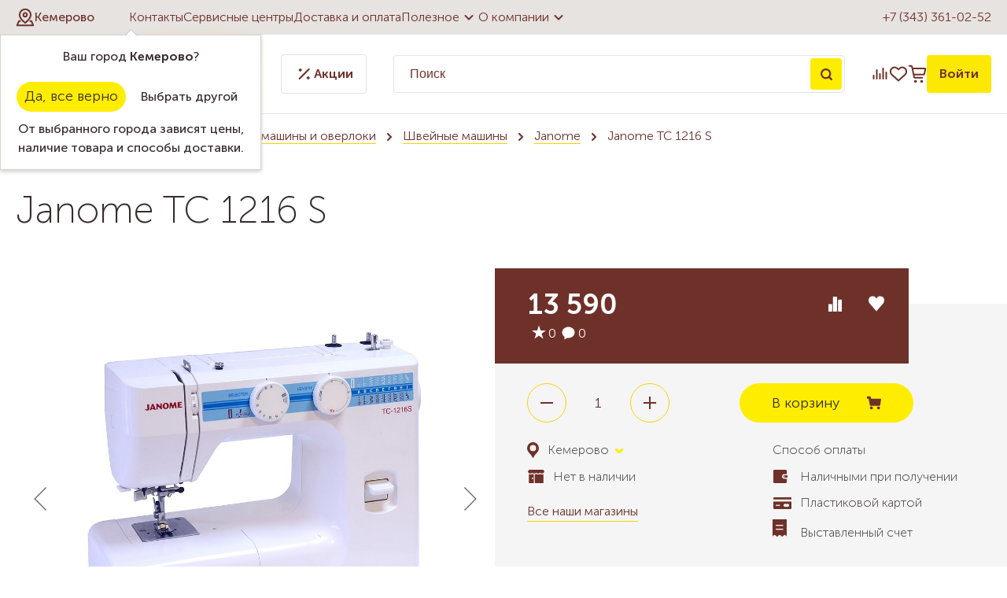

--- FILE ---
content_type: text/html; charset=UTF-8
request_url: https://kem.nadel.ru/catalog/bytovye_mashiny_i_overloki/shveynye_mashiny/janome/janome_tc_1216_s/
body_size: 79012
content:
<!DOCTYPE html>
<html lang="ru">

<head>        <title>Janome TC 1216 S  в Кемерово</title>
    <link rel="apple-touch-icon-precomposed" sizes="57x57"
        href="/bitrix/templates/template.nadel/img/favicon/apple-touch-icon-57x57.png" />
    <link rel="apple-touch-icon-precomposed" sizes="114x114"
        href="/bitrix/templates/template.nadel/img/favicon/apple-touch-icon-114x114.png" />
    <link rel="apple-touch-icon-precomposed" sizes="72x72"
        href="/bitrix/templates/template.nadel/img/favicon/apple-touch-icon-72x72.png" />
    <link rel="apple-touch-icon-precomposed" sizes="144x144"
        href="/bitrix/templates/template.nadel/img/favicon/apple-touch-icon-144x144.png" />
    <link rel="apple-touch-icon-precomposed" sizes="60x60"
        href="/bitrix/templates/template.nadel/img/favicon/apple-touch-icon-60x60.png" />
    <link rel="apple-touch-icon-precomposed" sizes="120x120"
        href="/bitrix/templates/template.nadel/img/favicon/apple-touch-icon-120x120.png" />
    <link rel="apple-touch-icon-precomposed" sizes="76x76"
        href="/bitrix/templates/template.nadel/img/favicon/apple-touch-icon-76x76.png" />
    <link rel="apple-touch-icon-precomposed" sizes="152x152"
        href="/bitrix/templates/template.nadel/img/favicon/apple-touch-icon-152x152.png" />
    <link rel="icon" type="image/png" href="/bitrix/templates/template.nadel/img/favicon/favicon-196x196.png"
        sizes="196x196" />
    <link rel="icon" type="image/png" href="/bitrix/templates/template.nadel/img/favicon/favicon-96x96.png" sizes="96x96" />
    <link rel="icon" type="image/png" href="/bitrix/templates/template.nadel/img/favicon/favicon-32x32.png" sizes="32x32" />
    <link rel="icon" type="image/png" href="/bitrix/templates/template.nadel/img/favicon/favicon-16x16.png" sizes="16x16" />
    <link rel="icon" type="image/png" href="/bitrix/templates/template.nadel/img/favicon/favicon-128.png" sizes="128x128" />
    <meta name="application-name" content="Надэль" />
    <meta name="msapplication-TileColor" content="#6e312a" />
    <meta name="msapplication-TileImage" content="/bitrix/templates/template.nadel/img/favicon/mstile-144x144.png" />
    <meta name="msapplication-square70x70logo" content="/bitrix/templates/template.nadel/img/favicon/mstile-70x70.png" />
    <meta name="msapplication-square150x150logo" content="/bitrix/templates/template.nadel/img/favicon/mstile-150x150.png" />
    <meta name="msapplication-wide310x150logo" content="/bitrix/templates/template.nadel/img/favicon/mstile-310x150.png" />
    <meta name="msapplication-square310x310logo" content="/bitrix/templates/template.nadel/img/favicon/mstile-310x310.png" />
    <meta http-equiv="X-UA-Compatible" content="IE=edge">
    <meta name="cmsmagazine" content="e6fd439a227530d5512cab76bd319bb3">
    <meta content="True" name="HandheldFriendly">
    <meta name="viewport" content="width=device-width, initial-scale=1">
        <meta http-equiv="Content-Type" content="text/html; charset=UTF-8" />
<meta name="keywords" content="Janome TC 1216 S" />
<meta name="description" content="Janome TC 1216 S" />
<script type="text/javascript" data-skip-moving="true">(function(w, d, n) {var cl = "bx-core";var ht = d.documentElement;var htc = ht ? ht.className : undefined;if (htc === undefined || htc.indexOf(cl) !== -1){return;}var ua = n.userAgent;if (/(iPad;)|(iPhone;)/i.test(ua)){cl += " bx-ios";}else if (/Windows/i.test(ua)){cl += ' bx-win';}else if (/Macintosh/i.test(ua)){cl += " bx-mac";}else if (/Linux/i.test(ua) && !/Android/i.test(ua)){cl += " bx-linux";}else if (/Android/i.test(ua)){cl += " bx-android";}cl += (/(ipad|iphone|android|mobile|touch)/i.test(ua) ? " bx-touch" : " bx-no-touch");cl += w.devicePixelRatio && w.devicePixelRatio >= 2? " bx-retina": " bx-no-retina";var ieVersion = -1;if (/AppleWebKit/.test(ua)){cl += " bx-chrome";}else if (/Opera/.test(ua)){cl += " bx-opera";}else if (/Firefox/.test(ua)){cl += " bx-firefox";}ht.className = htc ? htc + " " + cl : cl;})(window, document, navigator);</script>


<link href="/bitrix/cache/css/s2/template.nadel/kernel_main/kernel_main_v1.css?175793380823659" type="text/css"  rel="stylesheet" />
<link href="/bitrix/js/ui/design-tokens/dist/ui.design-tokens.min.css?167507554422029" type="text/css"  rel="stylesheet" />
<link href="/bitrix/js/ui/fonts/opensans/ui.font.opensans.min.css?16645176642320" type="text/css"  rel="stylesheet" />
<link href="/bitrix/js/main/popup/dist/main.popup.bundle.min.css?167507553025089" type="text/css"  rel="stylesheet" />
<link href="/bitrix/cache/css/s2/template.nadel/page_b56209b084f5a80366c6015890f2cb7f/page_b56209b084f5a80366c6015890f2cb7f_v1.css?175793296987990" type="text/css"  rel="stylesheet" />
<link href="/bitrix/cache/css/s2/template.nadel/default_851ca443ead47c92b862356e442ea545/default_851ca443ead47c92b862356e442ea545_v1.css?17579329694026" type="text/css"  rel="stylesheet" />
<link href="/bitrix/cache/css/s2/template.nadel/template_4706d9665ca90f31cd5fd8fa12218bf6/template_4706d9665ca90f31cd5fd8fa12218bf6_v1.css?1757932969134424" type="text/css"  data-template-style="true" rel="stylesheet" />







            <meta name="google-site-verification" content="ftjXPeBtvehJHUay2jZwrkw04NLaWWRQiOAXSXLdgxQ" />
</head>

<body>

            

    <a class="b-up_button" href="#top" title="Наверх" ><span style=""></span></a>

             
    


            

<!-- Yandex.Metrika counter -->
<noscript><div><img src="https://mc.yandex.ru/watch/193120" style="position:absolute; left:-9999px;" alt="" /></div></noscript>
<!-- /Yandex.Metrika counter -->
                    <div class="l-page l-page--catalog">
                <div class="l-page-holder">
            <div class="header__holder">

                <header class="header">
                    <div class="header-top__holder">
                        <div class="l-wrapper">
                            <div class="header-top">
                                <div class="header-top__location">
                                    <!--'start_frame_cache_sG9cpy'--><div class="location-current">
	<div role="button" class="g-ajax-data location-current__cityname-holder" data-href="/bitrix/components/ma/regions.location/get-cities-list-nadel.php">
		<div class="location-current__ico">
			<svg width="24" height="24" viewBox="0 0 24 24" fill="none" xmlns="http://www.w3.org/2000/svg">
				<g clip-path="url(#clip0_642_2475)">
					<path d="M19.0716 8.85707C19.0716 13.5714 12.0001 19.0714 12.0001 19.0714C12.0001 19.0714 4.92871 13.5714 4.92871 8.85707C4.92871 5.0055 8.14857 1.78564 12.0001 1.78564C15.8517 1.78564 19.0716 5.0055 19.0716 8.85707Z" stroke="#6E312A" stroke-width="2" stroke-linecap="round" stroke-linejoin="round"/>
					<path d="M12.0007 11.2143C13.3025 11.2143 14.3578 10.159 14.3578 8.85714C14.3578 7.55532 13.3025 6.5 12.0007 6.5C10.6989 6.5 9.64355 7.55532 9.64355 8.85714C9.64355 10.159 10.6989 11.2143 12.0007 11.2143Z" stroke="#6E312A" stroke-width="2" stroke-linecap="round" stroke-linejoin="round"/>
					<path d="M18.4076 16.7144H19.8576L22.2147 22.2144H1.78613L4.14328 16.7144H5.59323" stroke="#6E312A" stroke-width="2" stroke-linecap="round" stroke-linejoin="round"/>
				</g>
				<defs>
					<clipPath id="clip0_642_2475">
						<rect width="24" height="24" fill="white"/>
					</clipPath>
				</defs>
			</svg>
		</div>
		<span class="location-current__cityname">Кемерово</span>
	</div>
			<div class="location-confirm__holder" id="location-confirm">
			<div class="location-confirm">
				<div class="location-confirm__detected-city">
					Ваш город <span class="location-confirm__city">Кемерово</span>?
				</div>
				<div class="location-confirm__buttons-holder">
					<span role="button" class="location-confirm__button b-yes g-button" >Да, все верно</span>
					<span role="button" class="location-confirm__button b-no g-ajax-data g-button-3" data-href="/bitrix/components/ma/regions.location/get-cities-list.php">Выбрать другой</span>
				</div>
				<div class="location-confirm__description">
					От выбранного города зависят цены, наличие товара и способы доставки.				</div>
			</div>
		</div>
				
	</div>
<!--'end_frame_cache_sG9cpy'-->                                </div>
                                <div class="header-top__menu">
                                    
<nav>
	<ul class="deep-1">

	
		
			
			
				
											<li class="deep-1 b-list-wherebuy deep-1-first">
							<a 
								href="/wherebuy/"
								class="no-border 
								deep-1								 b-list-a-wherebuy deep-1-first "
							>
															<span class="ico"></span>
								Контакты							</a>
						</li>
					
				
			
		
		

	
		
			
			
				
											<li class="deep-1 b-list-service">
							<a 
								href="/service/"
								class="no-border 
								deep-1								 b-list-a-service "
							>
															<span class="ico"></span>
								Сервисные центры							</a>
						</li>
					
				
			
		
		

	
		
			
			
				
											<li class="deep-1 b-list-delivery-and-payment">
							<a 
								href="/delivery-and-payment/"
								class="no-border 
								deep-1								 b-list-a-delivery-and-payment "
							>
															<span class="ico"></span>
								Доставка и оплата							</a>
						</li>
					
				
			
		
		

	
		
			
			
									<li class="deep-1 b-list-useful">
						<a href="/useful/"class="no-border submenuLink deep-1 b-list-a-useful ">
							Полезное							<svg width="24" height="24" viewBox="0 0 24 24" fill="none" xmlns="http://www.w3.org/2000/svg">
								<g clip-path="url(#clip0_642_2492)">
									<path d="M6.70538 9.29462C7.09466 8.90534 7.72569 8.905 8.11538 9.29385L12 13.17L15.8846 9.29385C16.2743 8.905 16.9053 8.90534 17.2946 9.29462C17.6842 9.68419 17.6842 10.3158 17.2946 10.7054L12 16L6.70538 10.7054C6.31581 10.3158 6.31581 9.68419 6.70538 9.29462Z" fill="#6E312A"/>
								</g>
								<defs>
									<clipPath id="clip0_642_2492">
										<rect width="24" height="24" fill="white" transform="matrix(0 -1 -1 0 24 24)"/>
									</clipPath>
								</defs>
							</svg>
						</a>
              <ul class="deep-2">
				
			
		
		

	
		
			
			
				
											<li class="deep-2 b-list-useful-stati deep-2-first">
							<a href="/useful/stati/"class="no-border deep-2 b-list-a-useful-stati deep-2-first"><span class="ico"></span>Статьи</a>
						</li>
					
				
			
		
		

	
		
			
			
				
											<li class="deep-2 b-list-useful-howbuy">
							<a href="/useful/howbuy/"class="no-border deep-2 b-list-a-useful-howbuy"><span class="ico"></span>Как купить выгодно</a>
						</li>
					
				
			
		
		

	
		
			
			
				
											<li class="deep-2 b-list-bonus-program">
							<a href="/bonus-program/"class="no-border deep-2 b-list-a-bonus-program"><span class="ico"></span>Бонусная система</a>
						</li>
					
				
			
		
		

	
		
			
			
				
											<li class="deep-2 b-list-useful-howselect">
							<a href="/useful/howselect/"class="no-border deep-2 b-list-a-useful-howselect"><span class="ico"></span>Как выбрать</a>
						</li>
					
				
			
		
		

	
		
			
			
				
											<li class="deep-2 b-list-useful-information-and-training">
							<a href="/useful/information-and-training/"class="no-border deep-2 b-list-a-useful-information-and-training"><span class="ico"></span>Информация и обучение</a>
						</li>
					
				
			
		
		

	
		
			
			
				
											<li class="deep-2 b-list-useful-termins deep-2-last">
							<a href="/useful/termins/"class="no-border deep-2 b-list-a-useful-termins deep-2-last"><span class="ico"></span>Словарь</a>
						</li>
					
				
			
		
		

	
		
							</ul></li>			
			
									<li class="deep-1 b-list-about deep-1-last">
						<a href="/about/"class="no-border submenuLink deep-1 b-list-a-about deep-1-last ">
							О компании							<svg width="24" height="24" viewBox="0 0 24 24" fill="none" xmlns="http://www.w3.org/2000/svg">
								<g clip-path="url(#clip0_642_2492)">
									<path d="M6.70538 9.29462C7.09466 8.90534 7.72569 8.905 8.11538 9.29385L12 13.17L15.8846 9.29385C16.2743 8.905 16.9053 8.90534 17.2946 9.29462C17.6842 9.68419 17.6842 10.3158 17.2946 10.7054L12 16L6.70538 10.7054C6.31581 10.3158 6.31581 9.68419 6.70538 9.29462Z" fill="#6E312A"/>
								</g>
								<defs>
									<clipPath id="clip0_642_2492">
										<rect width="24" height="24" fill="white" transform="matrix(0 -1 -1 0 24 24)"/>
									</clipPath>
								</defs>
							</svg>
						</a>
              <ul class="deep-2">
				
			
		
		

	
		
			
			
				
											<li class="deep-2 b-list-about-news deep-2-first">
							<a href="/about/news/"class="no-border deep-2 b-list-a-about-news deep-2-first"><span class="ico"></span>Новости</a>
						</li>
					
				
			
		
		

	
		
			
			
				
											<li class="deep-2 b-list-about-vizit-prezidenta-kompanii-janome">
							<a href="/about/vizit-prezidenta-kompanii-janome/"class="no-border deep-2 b-list-a-about-vizit-prezidenta-kompanii-janome"><span class="ico"></span>Визит президента Компании Janome</a>
						</li>
					
				
			
		
		

	
		
			
			
				
											<li class="deep-2 b-list-about-vacancy">
							<a href="/about/vacancy/"class="no-border deep-2 b-list-a-about-vacancy"><span class="ico"></span>Вакансии</a>
						</li>
					
				
			
		
		

	
		
			
			
				
											<li class="deep-2 b-list-about-personal">
							<a href="/about/personal/"class="no-border deep-2 b-list-a-about-personal"><span class="ico"></span>Сотрудники</a>
						</li>
					
				
			
		
		

	
		
			
			
				
											<li class="deep-2 b-list-about-progress">
							<a href="/about/progress/"class="no-border deep-2 b-list-a-about-progress"><span class="ico"></span>Достижения</a>
						</li>
					
				
			
		
		

	
		
			
			
				
											<li class="deep-2 b-list-about-contactsim deep-2-last">
							<a href="/about/contactsim/"class="no-border deep-2 b-list-a-about-contactsim deep-2-last"><span class="ico"></span>Контакты интернет-магазина</a>
						</li>
					
				
			
		
		

	
			</ul></li>	
	</ul>
</nav>
	
                                </div>
                                <div class="header-top__phone">
                                    <a href="tel:+73433610252">+7 (343) 361-02-52</a>
                                </div>
                            </div>
                        </div>
                    </div>
                    <div class="header-bottom__holder">
                        <div class="l-wrapper">
                            <div class="header-bottom">
                                <div class="header-bottom__catalog">
                                    <div class="catalog-top">
	<a href="/" class="catalog-top__logo">
		<svg width="147" height="40" viewBox="0 0 147 40" fill="none" xmlns="http://www.w3.org/2000/svg">
			<path d="M16.6534 0.166125C18.2962 -0.0609924 19.956 0.014998 21.609 0.00304444C22.8906 -0.000370852 24.1876 0.0482971 25.4342 0.371896C26.113 0.548638 26.6056 1.12497 26.8763 1.74741C27.1794 2.4723 27.3186 3.25953 27.3467 4.04249C27.3578 5.03378 26.8276 5.932 26.171 6.63726C24.3011 8.64033 22.4313 10.6425 20.5588 12.6431C20.488 12.7233 20.4222 12.807 20.3573 12.8907C21.6013 12.8027 22.8394 12.6405 24.08 12.5227C24.4446 12.4731 24.8177 12.4774 25.1746 12.3843C25.4948 12.1717 25.6929 11.8251 25.9567 11.551C27.3723 9.97827 28.8119 8.42602 30.2489 6.87291C31.2299 5.83381 32.2058 4.78873 33.2407 3.80342C33.537 3.5541 33.8033 3.25099 34.162 3.08962C34.5129 2.93935 34.88 3.20489 35.0243 3.51909C35.3343 4.17483 35.3599 4.99877 34.9816 5.63316C34.7784 5.98494 34.4856 6.27182 34.2234 6.5792C33.1194 7.81895 32.0761 9.11249 31.0694 10.4317C30.6135 11.0601 30.1106 11.6577 29.7298 12.3382C31.0976 12.2196 32.4731 12.2896 33.8392 12.3989C33.7726 12.585 33.6941 12.766 33.5976 12.9385C32.7856 14.4463 32.0035 15.9704 31.1898 17.4766C31.0925 17.6789 30.8406 17.5935 30.6638 17.6089C29.1662 17.5261 27.6661 17.614 26.1736 17.7387C25.3906 18.683 24.6384 19.6649 24.0629 20.7518C23.5404 21.767 23.5276 22.9777 23.8614 24.0544C22.7002 24.7093 21.4775 25.2532 20.295 25.8705C20.0969 25.9542 19.7947 26.1412 19.6264 25.9251C19.2388 25.1524 18.9793 24.2918 19.0424 23.4192C19.1816 21.7961 19.8151 20.2344 20.7783 18.9263C20.9977 18.6224 21.2521 18.344 21.4588 18.0307C20.7953 18.017 20.137 18.1238 19.4762 18.1647C18.0827 18.2979 16.6842 18.3662 15.2882 18.4602C14.9458 18.4533 14.7084 18.7206 14.4779 18.9323C14.2166 19.1868 13.9383 19.4224 13.6813 19.6803C12.5141 20.9081 11.3478 22.1401 10.2728 23.4508C9.9808 23.8717 9.58548 24.3268 9.67684 24.8784C9.74087 25.3394 10.1157 25.6579 10.359 26.0285C9.11929 26.0618 7.80952 25.7715 6.8447 24.9535C6.4528 24.6171 6.10956 24.1296 6.17872 23.5874C6.25642 22.9897 6.60648 22.474 6.94801 21.9941C7.61827 21.1087 8.3295 20.2532 9.09197 19.4455C9.29945 19.1808 9.64354 18.981 9.74002 18.654C8.81448 18.5361 7.81379 18.5011 7.02144 17.9427C6.28203 17.4134 6.09761 16.3632 6.3862 15.5384C6.77725 14.4386 7.50471 13.5046 8.22704 12.6038C8.30645 12.4911 8.42598 12.4211 8.54723 12.3604C8.65054 12.7728 8.57967 13.2792 8.88193 13.6121C9.2337 13.8393 9.68452 13.8179 10.0858 13.8862C11.5117 13.9955 12.9666 14.0391 14.372 13.7266C14.7093 13.6395 15.085 13.5797 15.3317 13.309C17.2024 11.4204 19.0569 9.51464 20.9243 7.62257C21.4408 7.08381 21.8959 6.48955 22.3715 5.91492C22.6635 5.53582 22.9538 5.1166 23.0289 4.63419C23.0844 4.2918 22.754 4.05017 22.4518 4.00321C21.6953 3.86062 20.9208 3.95796 20.1609 4.01431C16.9062 4.31486 13.6924 5.02438 10.6024 6.08569C9.89798 6.34183 9.1876 6.6236 8.58394 7.07783C8.27571 7.29897 8.56601 7.68319 8.57113 7.97862C8.63261 8.1545 8.44392 8.20573 8.32609 8.26977C6.11212 9.2474 3.89901 10.2267 1.6859 11.2052C1.55868 11.2564 1.41097 11.3248 1.28289 11.2325C0.653623 10.8253 0.0491158 10.2122 0.0124013 9.41816C-0.0704196 8.11523 0.267695 6.80375 0.844026 5.63999C1.28033 4.81264 1.88996 4.04078 2.72329 3.58825C3.59932 3.1084 4.53511 2.74553 5.49054 2.45779C9.1338 1.36148 12.8881 0.678419 16.6534 0.166125Z" fill="#6E312A"/>
			<path d="M63.7888 1.19157C65.2984 0.949935 66.8463 0.996895 68.3508 1.25219C69.8919 1.52456 71.4305 2.09491 72.5917 3.17671C73.9374 4.41048 74.6904 6.17705 74.9534 7.95983C75.2804 10.0773 74.9636 12.2272 74.518 14.3029C73.9852 16.9668 72.8786 19.5411 71.153 21.6518C70.1967 22.83 69.068 23.8751 67.7787 24.6803C66.5321 25.4479 65.0986 25.9755 63.6197 25.9755C62.1068 26.0165 60.5784 25.4487 59.471 24.4156C58.3175 23.3568 57.6703 21.8422 57.4483 20.3121C57.2903 19.2209 57.4551 18.0956 57.882 17.0812C58.5301 15.5025 59.6939 14.1919 60.9959 13.1144C63.6966 10.9346 67.234 9.64016 70.7236 10.0782C70.9012 9.06553 70.8644 7.96325 70.3487 7.0488C70.0132 6.42465 69.4181 5.96615 68.7538 5.73647C67.935 5.43251 67.0248 5.44276 66.1889 5.67073C64.6554 6.08654 63.3533 7.21103 62.6455 8.62411C62.5798 8.78036 62.4491 8.92721 62.2622 8.87769C61.0446 8.78719 59.8031 8.33807 58.9476 7.43985C58.373 6.84388 58.0298 5.9892 58.1698 5.15758C58.2757 4.43951 58.6915 3.80171 59.2191 3.31673C60.4649 2.14102 62.1127 1.46138 63.7888 1.19157ZM68.32 13.5934C66.1855 14.3268 64.3079 15.7638 63.0016 17.6004C62.4935 18.3705 62.0572 19.2388 62.0239 20.1781C61.9975 20.7689 62.2758 21.3862 62.7984 21.6876C63.0297 21.8217 63.32 21.7602 63.5412 21.6338C64.395 21.1608 65.1857 20.57 65.8764 19.8801C66.7977 18.9366 67.6336 17.9069 68.3354 16.7901C68.7512 16.1147 69.2208 15.4658 69.5188 14.7255C69.699 14.2662 69.9466 13.7914 69.8783 13.2826C69.3404 13.2672 68.8187 13.4047 68.32 13.5934Z" fill="#6E312A"/>
			<path d="M85.6894 7.93079C86.9471 7.43558 88.3217 7.17345 89.6733 7.33397C91.8745 7.62769 93.9868 8.61727 95.5929 10.1567C96.2358 10.7937 96.6021 11.6765 96.6388 12.5782C96.7037 13.6062 96.5176 14.6256 96.3758 15.64C97.0922 15.5597 97.8086 15.4385 98.4891 15.1934C98.7503 15.1046 99.0227 14.9697 99.307 15.0346C99.6016 15.0901 99.8757 15.3369 99.8799 15.6519C99.8816 15.996 99.7681 16.329 99.7723 16.6731C99.7664 17.0761 99.7365 17.5218 99.4496 17.8343C99.0176 18.3483 98.3174 18.4772 97.6907 18.5942C97.041 18.7086 96.3861 18.7778 95.732 18.8572C95.4793 18.8683 95.3991 19.1424 95.3 19.3285C94.3087 21.51 92.6711 23.4072 90.6031 24.6299C89.5 25.3326 88.2235 25.7322 86.9283 25.8782C85.3683 26.0549 83.7742 26.0677 82.2297 25.7544C81.7951 25.6459 81.2905 25.529 81.0249 25.1354C80.8021 24.6897 81.0301 24.1944 81.1103 23.7411C81.3357 22.8949 81.4493 21.9591 82.0418 21.2726C82.4218 20.8304 83.0681 20.9098 83.5787 21.0122C84.4974 21.2206 85.4751 21.2837 86.3835 20.9909C87.0068 20.7979 87.5797 20.4547 88.0656 20.0201C87.0999 20.0338 86.0241 20.2148 85.172 19.6427C84.4658 19.1902 84.2532 18.3159 84.1533 17.5372C84.138 17.1769 84.0697 16.7107 84.4018 16.4656C84.7433 16.2043 85.1856 16.3418 85.5604 16.4417C86.2008 16.621 86.8685 16.6296 87.5285 16.6518C88.5437 16.6646 89.564 16.627 90.5664 16.4571C90.7389 16.4298 90.8183 16.2581 90.896 16.1224C91.3331 15.2156 91.8881 14.3481 92.0905 13.3475C92.1827 12.8659 92.2783 12.3587 92.1588 11.8738C92.0444 11.4451 91.6328 11.148 91.1982 11.1224C90.1472 11.0251 89.1141 11.3905 88.2013 11.8823C87.2143 12.4322 86.2939 13.0922 85.3897 13.7684C84.5085 14.4736 83.583 15.1763 82.9853 16.154C82.5712 16.8396 81.8403 17.532 80.9703 17.3451C79.4377 17.0906 77.9341 16.6646 76.4911 16.0908C76.276 16.002 76.0676 15.821 76.0557 15.5734C76.0412 15.225 76.2632 14.933 76.4621 14.6692C77.3082 13.6156 78.285 12.6729 79.3122 11.7969C81.2025 10.1678 83.3456 8.80767 85.6894 7.93079Z" fill="#6E312A"/>
			<path d="M135.392 7.59013C136.039 7.10089 136.943 7.17688 137.627 7.55C138.776 8.13145 139.526 9.25509 140.009 10.4146C138.729 11.2752 137.361 12.0121 136.162 12.9872C134.912 14.0228 133.844 15.2899 133.102 16.7363C132.762 17.357 132.506 18.029 132.4 18.73C132.235 19.7042 132.403 20.7143 132.779 21.6202C132.942 21.9523 133.173 22.3118 133.549 22.4193C133.918 22.4629 134.2 22.1632 134.47 21.9574C134.627 21.8046 134.906 21.6441 134.817 21.3837C134.648 20.8534 134.462 20.3215 134.429 19.7622C134.292 18.3995 134.816 17.0351 135.676 15.9926C136.248 15.3027 137.011 14.7529 137.882 14.5146C138.495 14.3464 139.183 14.2704 139.768 14.5744C140.525 14.8869 141.103 15.5691 141.301 16.3623C141.535 17.3297 141.525 18.356 141.275 19.3183C141.15 19.8485 140.891 20.33 140.689 20.8321C141.248 20.8927 141.852 20.8466 142.317 20.4982C142.767 20.2114 142.977 19.6547 143.472 19.4267C143.801 19.2602 144.22 19.2286 144.538 19.4386C144.899 19.6623 145.025 20.12 144.996 20.523C144.936 21.3162 144.566 22.0599 144.056 22.6601C143.618 23.169 143.115 23.654 142.481 23.9016C141.789 24.191 141.023 24.1791 140.288 24.162C139.619 24.1466 138.965 23.9955 138.323 23.8196C138.194 23.7624 138.1 23.8948 138.007 23.9545C137.071 24.7793 136.021 25.5307 134.806 25.8722C133.997 26.1002 133.12 25.9269 132.4 25.517C130.548 24.4625 129.123 22.6465 128.629 20.5648C128.381 19.5334 128.206 18.4533 128.39 17.3963C128.441 17.0727 128.532 16.7568 128.588 16.434C127.542 16.6279 126.5 16.8763 125.435 16.9301C124.762 16.9873 124.283 16.3376 124.221 15.7296C124.282 15.3608 124.508 14.9808 124.872 14.8434C125.449 14.6094 126.036 14.4028 126.623 14.1962C127.927 13.7325 129.049 12.8975 130.169 12.1069C131.447 11.1788 132.639 10.1396 133.829 9.10311C134.368 8.61813 134.824 8.0418 135.392 7.59013Z" fill="#6E312A"/>
			<path d="M115.083 7.9436C115.602 7.54316 116.32 7.29299 116.956 7.56023C117.723 7.90774 118.383 8.467 118.92 9.11078C119.195 9.42157 119.376 9.84763 119.281 10.266C119.024 11.341 118.264 12.1914 117.873 13.2091C117.502 14.174 117.067 15.1277 116.918 16.1591C116.828 16.6082 116.833 17.1085 117.09 17.5039C117.283 17.7566 117.61 17.8642 117.917 17.8889C118.486 17.9205 119.055 17.7421 119.533 17.4373C120.345 16.931 120.973 16.1898 121.542 15.4325C121.902 14.9945 122.148 14.4514 122.602 14.0988C123.079 13.7266 123.835 13.8691 124.157 14.3763C124.415 14.7938 124.262 15.313 124.044 15.7125C123.322 17.0684 122.628 18.4508 121.687 19.6726C120.874 20.7236 120.06 21.7978 119.02 22.6371C118.428 23.1348 117.791 23.6241 117.025 23.8111C115.475 24.203 113.719 23.6497 112.684 22.4262C112.182 21.8302 111.763 21.1429 111.573 20.3813C111.402 19.6948 111.522 18.981 111.676 18.3039C111.889 17.3707 112.283 16.4904 112.514 15.5623C111.483 16.4682 110.646 17.573 109.859 18.6924C108.835 20.1669 107.902 21.7013 106.972 23.2347C106.526 23.9417 106.143 24.7067 105.531 25.289C105.103 25.7031 104.526 25.9832 103.922 25.9721C103.319 25.9917 102.748 25.7492 102.236 25.4538C101.454 25.0021 100.791 24.3097 100.468 23.4576C100.063 22.4142 100.058 21.2624 100.196 20.1652C100.313 19.2226 100.625 18.2954 101.173 17.5141C101.544 16.9967 102.156 16.6031 102.813 16.6629C103.088 16.6919 103.436 16.7585 103.541 17.0565C103.662 17.4595 103.566 17.8898 103.597 18.3039C103.588 18.9545 103.858 19.559 104.137 20.1319C104.342 20.558 104.59 20.9627 104.86 21.3503C105.448 20.7826 105.75 20.015 106.115 19.302C107.536 16.335 109.462 13.6267 111.659 11.1856C112.739 10.044 113.828 8.89647 115.083 7.9436Z" fill="#6E312A"/>
			<path d="M42.0223 8.91099C43.2287 8.17243 44.5837 7.53121 46.0301 7.56963C46.6525 7.585 47.2741 7.75064 47.8206 8.05034C48.1937 8.26721 48.5429 8.6224 48.5608 9.07834C48.5822 9.56843 48.227 9.94582 48.0238 10.3591C48.6471 10.7245 49.2738 11.1275 49.7092 11.7167C49.9475 12.0659 49.9423 12.5141 49.8621 12.9129C49.5914 14.2056 49.2337 15.4777 48.9451 16.7653C48.8793 17.0727 48.7794 17.3886 48.8426 17.7054C48.9254 18.1408 49.1432 18.5788 49.5299 18.8188C50.0371 19.1372 50.692 19.1799 51.2521 18.9836C51.8447 18.7914 52.3382 18.3893 52.777 17.959C53.3534 17.3971 54.0006 16.9019 54.4983 16.2633C54.6973 16.0251 54.9295 15.7732 55.2471 15.7091C55.6484 15.6477 56.1291 15.9132 56.1744 16.3435C56.2196 16.8473 55.9447 17.3049 55.7031 17.7259C55.0525 18.7778 54.4164 19.8408 53.7145 20.8594C53.0076 21.8157 52.2425 22.7686 51.2419 23.4328C50.055 24.2329 48.5062 24.4625 47.1409 24.0262C46.3563 23.7974 45.7287 23.1784 45.3701 22.4569C44.8698 21.5322 44.8074 20.4641 44.7434 19.4369C44.185 20.2677 43.6949 21.1446 43.0972 21.9506C42.1734 23.2706 41.124 24.536 39.7963 25.4683C39.179 25.9081 38.3816 26.0933 37.6404 25.9004C36.6449 25.6442 35.8167 24.9876 35.0593 24.3208C34.1218 23.4269 33.2236 22.4006 32.8479 21.1343C32.5875 20.2899 32.6635 19.3755 32.9418 18.5455C33.2714 17.5935 33.6915 16.6688 34.2473 15.827C35.1003 14.5718 36.1368 13.4499 37.2562 12.4287C38.7274 11.107 40.3232 9.92277 42.0223 8.91099ZM43.5028 13.4789C41.0532 14.2004 38.8597 15.8082 37.4765 17.9581C37.0342 18.7044 36.6594 19.5445 36.685 20.4291C36.6935 21.0353 37.0752 21.6509 37.6703 21.8328C38.0195 21.8626 38.3124 21.627 38.6001 21.4631C40.3923 20.3608 41.7687 18.7129 42.9145 16.9728C43.3995 16.2223 43.9075 15.4752 44.2405 14.641C44.3993 14.2389 44.5965 13.8273 44.5573 13.3825C44.2029 13.3594 43.8426 13.3722 43.5028 13.4789Z" fill="#6E312A"/>
			<path d="M0.609375 37.375V33.2637H4.20063V37.375H3.4125V33.9381H1.3975V37.375H0.609375ZM5.25522 39V33.2637H5.98647V33.6294C5.98647 33.8 5.9621 33.9381 5.9621 33.9381H5.97835C6.23835 33.4425 6.75835 33.1662 7.3596 33.1662C8.47272 33.1662 9.16335 34.0437 9.16335 35.3194C9.16335 36.6275 8.38335 37.4725 7.30272 37.4725C6.78272 37.4725 6.31147 37.2125 6.0271 36.7737H6.01085C6.01085 36.7737 6.04335 36.92 6.04335 37.1312V39H5.25522ZM6.01897 35.3356C6.01897 36.0669 6.42522 36.79 7.18085 36.79C7.83085 36.79 8.3671 36.2619 8.3671 35.3275C8.3671 34.4337 7.88772 33.8569 7.20522 33.8569C6.58772 33.8569 6.01897 34.2956 6.01897 35.3356ZM9.70436 35.3112C9.70436 34.0681 10.6956 33.1662 11.9144 33.1662C13.1412 33.1662 14.1325 34.0681 14.1325 35.3112C14.1325 36.5625 13.1412 37.4725 11.9225 37.4725C10.6956 37.4725 9.70436 36.5625 9.70436 35.3112ZM10.5087 35.3112C10.5087 36.1725 11.1425 36.79 11.9225 36.79C12.6944 36.79 13.3362 36.1725 13.3362 35.3112C13.3362 34.4581 12.6944 33.8487 11.9225 33.8487C11.1425 33.8487 10.5087 34.4581 10.5087 35.3112ZM15.6211 36.725H17.4411V33.9056H16.2061V34.125C16.2061 34.7425 16.1411 35.9125 15.6211 36.725ZM14.3048 36.725H14.8086C15.3854 35.9369 15.4504 34.6531 15.4504 34.0194V33.2637H18.2292V36.725H18.8142V38.35H18.0911V37.375H15.0442V38.35H14.3048V36.725ZM19.1372 36.2537C19.1372 34.9619 20.7378 34.8156 21.5909 34.8156H21.8022V34.7344C21.8022 34.06 21.4122 33.8325 20.9003 33.8325C20.494 33.8325 20.0797 33.995 19.7465 34.2306L19.4297 33.6537C19.7628 33.3775 20.3884 33.1662 20.9653 33.1662C21.9972 33.1662 22.5903 33.735 22.5903 34.775V37.375H21.8509V36.9606C21.8509 36.7737 21.8753 36.6356 21.8753 36.6356H21.859C21.6234 37.1069 21.1197 37.4725 20.5103 37.4725C19.7953 37.4725 19.1372 37.0256 19.1372 36.2537ZM19.9253 36.1887C19.9253 36.5137 20.1853 36.8469 20.6972 36.8469C21.3878 36.8469 21.8022 36.1481 21.8022 35.5387V35.3844H21.599C21.014 35.3844 19.9253 35.4331 19.9253 36.1887ZM25.7052 32.4512V31.6306H26.347V32.4512H25.7052ZM24.3402 32.4512V31.6306H24.9902V32.4512H24.3402ZM23.3245 35.3194C23.3245 34.0112 24.2183 33.1662 25.3883 33.1662C26.5502 33.1662 27.1677 34.0356 27.1677 35.0919C27.1677 35.1975 27.1514 35.3112 27.1352 35.425H24.1452C24.1858 36.3106 24.8195 36.79 25.5589 36.79C25.9977 36.79 26.4445 36.6031 26.7695 36.3106L27.1027 36.8875C26.7045 37.2531 26.0789 37.4725 25.5102 37.4725C24.2183 37.4725 23.3245 36.5381 23.3245 35.3194ZM24.1695 34.8562H26.3714C26.347 34.1494 25.9083 33.7756 25.372 33.7756C24.7627 33.7756 24.2833 34.1737 24.1695 34.8562ZM27.7822 37.375L28.1397 33.2637H29.0172L30.0654 35.5875C30.1791 35.8312 30.2929 36.14 30.2929 36.14H30.3091C30.3091 36.14 30.431 35.8394 30.5366 35.5875L31.6091 33.2637H32.4704L32.8279 37.375H32.0641L31.8854 34.9294C31.8772 34.6856 31.8935 34.2225 31.8935 34.2225H31.8772C31.8772 34.2225 31.7716 34.5069 31.6172 34.8237L30.6422 36.8794H29.9679L28.9929 34.8319C28.8629 34.5312 28.7329 34.2225 28.7329 34.2225H28.7166C28.7166 34.2225 28.741 34.6856 28.7247 34.9294L28.546 37.375H27.7822ZM35.5942 37.375V33.2637H36.3498V36.6925H37.8692V33.2637H38.6329V36.6925H40.1523V33.2637H40.9079V37.375H35.5942ZM41.9618 37.375V33.2637H43.6599C44.4887 33.2637 45.0331 33.6294 45.0331 34.32C45.0331 34.7181 44.8218 35.0594 44.4481 35.2219V35.23C44.9599 35.3519 45.2281 35.75 45.2281 36.205C45.2281 36.9687 44.6106 37.375 43.7168 37.375H41.9618ZM42.7499 35.0025H43.5218C43.9931 35.0025 44.2287 34.7587 44.2287 34.3769C44.2287 34.0031 43.9931 33.8081 43.4974 33.8081H42.7499V35.0025ZM42.7499 36.8225H43.5949C44.1637 36.8225 44.4318 36.5625 44.4318 36.1806C44.4318 35.7744 44.1312 35.5306 43.5868 35.5306H42.7499V36.8225ZM45.7524 35.3194C45.7524 34.0112 46.6461 33.1662 47.8161 33.1662C48.978 33.1662 49.5955 34.0356 49.5955 35.0919C49.5955 35.1975 49.5793 35.3112 49.563 35.425H46.573C46.6136 36.3106 47.2474 36.79 47.9868 36.79C48.4255 36.79 48.8724 36.6031 49.1974 36.3106L49.5305 36.8875C49.1324 37.2531 48.5068 37.4725 47.938 37.4725C46.6461 37.4725 45.7524 36.5381 45.7524 35.3194ZM46.5974 34.8562H48.7993C48.7749 34.1494 48.3361 33.7756 47.7999 33.7756C47.1905 33.7756 46.7111 34.1737 46.5974 34.8562ZM52.1926 32.7925C51.567 32.7925 50.9901 32.4187 50.9901 31.7525V31.6306H51.6238V31.7444C51.6238 32.1019 51.9082 32.2806 52.1926 32.2806C52.477 32.2806 52.7695 32.1019 52.7695 31.7362V31.6306H53.3951V31.7525C53.3951 32.4187 52.8263 32.7925 52.1926 32.7925ZM50.3807 37.375V33.2637H51.1363V35.7175C51.1363 35.9369 51.1201 36.2294 51.112 36.27H51.1282C51.1607 36.1969 51.3557 35.9125 51.4938 35.7175L53.2651 33.2637H54.0288V37.375H53.2651V34.9212C53.2651 34.7262 53.2895 34.4419 53.2895 34.3769H53.2732C53.2488 34.45 53.0457 34.7262 52.9157 34.9212L51.1363 37.375H50.3807ZM55.0742 37.375V33.2637H55.8623V34.9375H57.9423V33.2637H58.7304V37.375H57.9423V35.6119H55.8623V37.375H55.0742ZM59.5804 38.2281C59.5804 38.2281 59.8079 38.4069 60.0516 38.4069C60.3766 38.4069 60.6447 38.1713 60.7991 37.7975L61.0022 37.3262L59.2797 33.2637H60.1654L61.1972 35.9531C61.2785 36.1562 61.3516 36.4487 61.3516 36.4487H61.3679C61.3679 36.4487 61.4329 36.1725 61.506 35.9612L62.5054 33.2637H63.3585L61.4247 38.1144C61.181 38.7563 60.6691 39.0813 60.0922 39.0813C59.6372 39.0813 59.3041 38.8294 59.3041 38.8294L59.5804 38.2281ZM63.9691 37.375V33.2637H64.7573V34.9863H65.5048C65.651 33.9219 66.5204 33.1662 67.601 33.1662C68.7954 33.1662 69.746 34.0681 69.746 35.3112C69.746 36.5625 68.7954 37.4725 67.6091 37.4725C66.5204 37.4725 65.651 36.7087 65.5048 35.6362H64.7573V37.375H63.9691ZM66.2685 35.3112C66.2685 36.1725 66.8616 36.79 67.6091 36.79C68.3485 36.79 68.9416 36.1725 68.9416 35.3112C68.9416 34.4581 68.3485 33.8487 67.6091 33.8487C66.8616 33.8487 66.2685 34.4581 66.2685 35.3112ZM73.3952 37.375V33.9381H71.9652V33.2637H75.6133V33.9381H74.1752V37.375H73.3952ZM75.8216 35.3194C75.8216 34.0112 76.7153 33.1662 77.8853 33.1662C79.0472 33.1662 79.6647 34.0356 79.6647 35.0919C79.6647 35.1975 79.6484 35.3112 79.6322 35.425H76.6422C76.6828 36.3106 77.3166 36.79 78.0559 36.79C78.4947 36.79 78.9416 36.6031 79.2666 36.3106L79.5997 36.8875C79.2016 37.2531 78.5759 37.4725 78.0072 37.4725C76.7153 37.4725 75.8216 36.5381 75.8216 35.3194ZM76.6666 34.8562H78.8684C78.8441 34.1494 78.4053 33.7756 77.8691 33.7756C77.2597 33.7756 76.7803 34.1737 76.6666 34.8562ZM79.9469 37.375L81.3525 35.2625L80.0281 33.2637H80.93L81.6938 34.515C81.7506 34.6206 81.8238 34.7587 81.8238 34.7587H81.84C81.84 34.7587 81.9213 34.6206 81.9781 34.515L82.7419 33.2637H83.6438L82.3194 35.2625L83.725 37.375H82.8313L81.97 36.0019C81.905 35.9044 81.84 35.7825 81.84 35.7825H81.8238C81.8238 35.7825 81.7669 35.9044 81.7019 36.0019L80.8406 37.375H79.9469ZM84.3102 37.375V33.2637H85.0983V34.9375H87.1783V33.2637H87.9665V37.375H87.1783V35.6119H85.0983V37.375H84.3102ZM89.0195 37.375V33.2637H89.7752V35.7175C89.7752 35.9369 89.7589 36.2294 89.7508 36.27H89.767C89.7995 36.1969 89.9945 35.9125 90.1327 35.7175L91.9039 33.2637H92.6677V37.375H91.9039V34.9212C91.9039 34.7262 91.9283 34.4419 91.9283 34.3769H91.912C91.8877 34.45 91.6845 34.7262 91.5545 34.9212L89.7752 37.375H89.0195ZM93.713 37.375V33.2637H94.5011V34.9212H95.078L96.1992 33.2637H97.093L95.7199 35.2219V35.2381L97.2555 37.375H96.3211L95.0942 35.5956H94.5011V37.375H93.713ZM97.5924 38.2281C97.5924 38.2281 97.8199 38.4069 98.0636 38.4069C98.3886 38.4069 98.6567 38.1713 98.8111 37.7975L99.0142 37.3262L97.2917 33.2637H98.1774L99.2092 35.9531C99.2905 36.1562 99.3636 36.4487 99.3636 36.4487H99.3799C99.3799 36.4487 99.4449 36.1725 99.518 35.9612L100.517 33.2637H101.37L99.4367 38.1144C99.193 38.7563 98.6811 39.0813 98.1042 39.0813C97.6492 39.0813 97.3161 38.8294 97.3161 38.8294L97.5924 38.2281ZM103.582 35.3194C103.582 34.1006 104.492 33.1662 105.784 33.1662C106.328 33.1662 106.937 33.3531 107.327 33.7675L106.954 34.32C106.677 34.0437 106.247 33.8487 105.816 33.8487C104.987 33.8487 104.386 34.4744 104.386 35.3112C104.386 36.1481 104.987 36.79 105.841 36.79C106.296 36.79 106.791 36.5706 107.108 36.2375L107.425 36.8144C107.051 37.2125 106.426 37.4725 105.784 37.4725C104.484 37.4725 103.582 36.5544 103.582 35.3194ZM109.837 37.375V36.6762H111.105V32.9712C111.105 32.7925 111.113 32.6219 111.113 32.6219H111.097C111.097 32.6219 111.032 32.7437 110.82 32.955L110.284 33.475L109.797 32.9712L111.17 31.6387H111.885V36.6762H113.144V37.375H109.837ZM113.909 37.2369L114.169 36.5381C114.364 36.6356 114.681 36.7331 114.99 36.7331C116.046 36.7331 116.59 35.7581 116.712 34.8075H116.696C116.46 35.1325 115.932 35.3438 115.429 35.3438C114.34 35.3438 113.617 34.5231 113.617 33.4587C113.617 32.3294 114.389 31.5412 115.461 31.5412C116.688 31.5412 117.606 32.6056 117.606 34.2469C117.606 35.7175 116.802 37.4725 115.022 37.4725C114.657 37.4725 114.259 37.4075 113.909 37.2369ZM115.591 34.6694C116.241 34.6694 116.769 34.2712 116.769 33.865C116.769 33.1175 116.2 32.2806 115.469 32.2806C114.811 32.2806 114.421 32.7844 114.421 33.4587C114.421 34.1575 114.86 34.6694 115.591 34.6694ZM118.595 37.2369L118.855 36.5381C119.05 36.6356 119.367 36.7331 119.675 36.7331C120.732 36.7331 121.276 35.7581 121.398 34.8075H121.382C121.146 35.1325 120.618 35.3438 120.114 35.3438C119.025 35.3438 118.302 34.5231 118.302 33.4587C118.302 32.3294 119.074 31.5412 120.147 31.5412C121.373 31.5412 122.292 32.6056 122.292 34.2469C122.292 35.7175 121.487 37.4725 119.708 37.4725C119.342 37.4725 118.944 37.4075 118.595 37.2369ZM120.277 34.6694C120.927 34.6694 121.455 34.2712 121.455 33.865C121.455 33.1175 120.886 32.2806 120.155 32.2806C119.497 32.2806 119.107 32.7844 119.107 33.4587C119.107 34.1575 119.545 34.6694 120.277 34.6694ZM122.996 36.6762L123.451 36.0912C123.695 36.3919 124.117 36.7087 124.71 36.7087C125.385 36.7087 125.961 36.2456 125.961 35.5469C125.961 34.8562 125.401 34.3687 124.661 34.3687C124.328 34.3687 123.963 34.4744 123.695 34.6531L123.223 34.4825L123.508 31.6387H126.408V32.3375H124.206L124.076 33.5481C124.06 33.7269 124.028 33.8406 124.028 33.8406H124.044C124.182 33.7675 124.515 33.67 124.791 33.67C126.002 33.67 126.79 34.5069 126.79 35.5469C126.79 36.6437 125.913 37.4725 124.759 37.4725C124.085 37.4725 123.426 37.1962 122.996 36.6762ZM129.492 37.375V33.2637H132.067V33.9381H130.28V37.375H129.492ZM132.266 35.3112C132.266 34.0681 133.258 33.1662 134.476 33.1662C135.703 33.1662 136.695 34.0681 136.695 35.3112C136.695 36.5625 135.703 37.4725 134.485 37.4725C133.258 37.4725 132.266 36.5625 132.266 35.3112ZM133.071 35.3112C133.071 36.1725 133.705 36.79 134.485 36.79C135.256 36.79 135.898 36.1725 135.898 35.3112C135.898 34.4581 135.256 33.8487 134.485 33.8487C133.705 33.8487 133.071 34.4581 133.071 35.3112ZM138.183 36.725H140.003V33.9056H138.768V34.125C138.768 34.7425 138.703 35.9125 138.183 36.725ZM136.867 36.725H137.371C137.948 35.9369 138.013 34.6531 138.013 34.0194V33.2637H140.791V36.725H141.376V38.35H140.653V37.375H137.606V38.35H136.867V36.725ZM141.699 36.2537C141.699 34.9619 143.3 34.8156 144.153 34.8156H144.364V34.7344C144.364 34.06 143.974 33.8325 143.462 33.8325C143.056 33.8325 142.642 33.995 142.309 34.2306L141.992 33.6537C142.325 33.3775 142.951 33.1662 143.527 33.1662C144.559 33.1662 145.152 33.735 145.152 34.775V37.375H144.413V36.9606C144.413 36.7737 144.437 36.6356 144.437 36.6356H144.421C144.186 37.1069 143.682 37.4725 143.072 37.4725C142.357 37.4725 141.699 37.0256 141.699 36.2537ZM142.487 36.1887C142.487 36.5137 142.747 36.8469 143.259 36.8469C143.95 36.8469 144.364 36.1481 144.364 35.5387V35.3844H144.161C143.576 35.3844 142.487 35.4331 142.487 36.1887Z" fill="#6E312A"/>
		</svg>
	</a>
<!--	<div class="catalog-top__btn">-->
<!--		<svg width="25" height="24" viewBox="0 0 25 24" fill="none" xmlns="http://www.w3.org/2000/svg">-->
<!--			<path d="M3.6665 14.5C3.6665 14.7761 3.89036 15 4.1665 15H21.1665C21.4426 15 21.6665 14.7761 21.6665 14.5V13.5C21.6665 13.2239 21.4426 13 21.1665 13H4.1665C3.89036 13 3.6665 13.2239 3.6665 13.5V14.5ZM3.6665 18.5C3.6665 18.7761 3.89036 19 4.1665 19H21.1665C21.4426 19 21.6665 18.7761 21.6665 18.5V17.5C21.6665 17.2239 21.4426 17 21.1665 17H4.1665C3.89036 17 3.6665 17.2239 3.6665 17.5V18.5ZM3.6665 10.5C3.6665 10.7761 3.89036 11 4.1665 11H21.1665C21.4426 11 21.6665 10.7761 21.6665 10.5V9.5C21.6665 9.22386 21.4426 9 21.1665 9H4.1665C3.89036 9 3.6665 9.22386 3.6665 9.5V10.5ZM4.1665 5C3.89036 5 3.6665 5.22386 3.6665 5.5V6.5C3.6665 6.77614 3.89036 7 4.1665 7H21.1665C21.4426 7 21.6665 6.77614 21.6665 6.5V5.5C21.6665 5.22386 21.4426 5 21.1665 5H4.1665Z" fill="#6E312A"/>-->
<!--		</svg>-->
<!--		<span>Каталог</span>-->
<!--	</div>-->
	<div class="b-header-menu">
		
<nav>
	<ul class="deep-1">

	
		
			
			
									<li class="deep-1 b-list-catalog deep-1-first">
						<a href="/catalog/"class="no-border submenuLink deep-1 root-selected b-list-a-catalog deep-1-first "><span class="ico">
								<svg width="25" height="24" viewBox="0 0 25 24" fill="none" xmlns="http://www.w3.org/2000/svg">
			<path d="M3.6665 14.5C3.6665 14.7761 3.89036 15 4.1665 15H21.1665C21.4426 15 21.6665 14.7761 21.6665 14.5V13.5C21.6665 13.2239 21.4426 13 21.1665 13H4.1665C3.89036 13 3.6665 13.2239 3.6665 13.5V14.5ZM3.6665 18.5C3.6665 18.7761 3.89036 19 4.1665 19H21.1665C21.4426 19 21.6665 18.7761 21.6665 18.5V17.5C21.6665 17.2239 21.4426 17 21.1665 17H4.1665C3.89036 17 3.6665 17.2239 3.6665 17.5V18.5ZM3.6665 10.5C3.6665 10.7761 3.89036 11 4.1665 11H21.1665C21.4426 11 21.6665 10.7761 21.6665 10.5V9.5C21.6665 9.22386 21.4426 9 21.1665 9H4.1665C3.89036 9 3.6665 9.22386 3.6665 9.5V10.5ZM4.1665 5C3.89036 5 3.6665 5.22386 3.6665 5.5V6.5C3.6665 6.77614 3.89036 7 4.1665 7H21.1665C21.4426 7 21.6665 6.77614 21.6665 6.5V5.5C21.6665 5.22386 21.4426 5 21.1665 5H4.1665Z" fill="#6E312A"/>
		</svg>
							</span>Каталог<svg xmlns="http://www.w3.org/2000/svg" viewBox="0 0 10 6"><polyline class="b-menu-polyline" points="1 1 5 5 9 1"/></svg></a>
              <ul class="deep-2">
				
			
		
		

	
		
			
			
									<li class="deep-2 b-list-catalog-promyshlennoe_oborudovanie deep-2-last">
						<a href="/catalog/promyshlennoe_oborudovanie/"class="no-border submenuLink deep-2 b-list-a-catalog-promyshlennoe_oborudovanie deep-2-last"><span class="ico"><img src="/upload/uf/e74/svg_8.svg" class="menu-pic" alt="Промышленное оборудование"><img src="/upload/uf/3b2/svg_8_a.svg" class="menu-pic-active" alt="Промышленное оборудование"></span>Промышленное оборудование</a>
                        <ul class="deep-3 sticky"> 				
			
		
		

	
		
			
			
									<li class="deep-3 b-list-catalog-promyshlennoe_oborudovanie-promyshlennoe_shveynoe_oborudovanie deep-3-last">
						<a href="/catalog/promyshlennoe_oborudovanie/promyshlennoe_shveynoe_oborudovanie/"class="no-border submenuLink deep-3 b-list-a-catalog-promyshlennoe_oborudovanie-promyshlennoe_shveynoe_oborudovanie deep-3-last"><span class="ico"></span>Промышленное швейное оборудование</a>
                        <ul class="deep-4"> 				
			
		
		

	
		
			
			
				
											<li class="deep-4 b-list-catalog-promyshlennoe_oborudovanie-promyshlennoe_shveynoe_oborudovanie-vyshivalnye">
							<a href="/catalog/promyshlennoe_oborudovanie/promyshlennoe_shveynoe_oborudovanie/vyshivalnye/"class="no-border deep-4 b-list-a-catalog-promyshlennoe_oborudovanie-promyshlennoe_shveynoe_oborudovanie-vyshivalnye"><span class="ico"></span>Вышивальные</a>
						</li>
					
				
			
		
		

	
		
			
			
				
											<li class="deep-4 b-list-catalog-promyshlennoe_oborudovanie-promyshlennoe_shveynoe_oborudovanie-pryamostrochnye_shveynye_mashiny_chelnochnogo_stezhka">
							<a href="/catalog/promyshlennoe_oborudovanie/promyshlennoe_shveynoe_oborudovanie/pryamostrochnye_shveynye_mashiny_chelnochnogo_stezhka/"class="no-border deep-4 b-list-a-catalog-promyshlennoe_oborudovanie-promyshlennoe_shveynoe_oborudovanie-pryamostrochnye_shveynye_mashiny_chelnochnogo_stezhka"><span class="ico"></span>Прямострочные швейные машины челночного стежка</a>
						</li>
					
				
			
		
		

	
		
			
			
				
											<li class="deep-4 b-list-catalog-promyshlennoe_oborudovanie-promyshlennoe_shveynoe_oborudovanie-overloki_stachivayushche_obmyetochnye_mashiny">
							<a href="/catalog/promyshlennoe_oborudovanie/promyshlennoe_shveynoe_oborudovanie/overloki_stachivayushche_obmyetochnye_mashiny/"class="no-border deep-4 b-list-a-catalog-promyshlennoe_oborudovanie-promyshlennoe_shveynoe_oborudovanie-overloki_stachivayushche_obmyetochnye_mashiny"><span class="ico"></span>Оверлоки (Стачивающе-обмёточные машины)</a>
						</li>
					
				
			
		
		

	
		
			
			
				
											<li class="deep-4 b-list-catalog-promyshlennoe_oborudovanie-promyshlennoe_shveynoe_oborudovanie-pryamostrochnye_shveynye_mashiny_tsepnogo_stezhka">
							<a href="/catalog/promyshlennoe_oborudovanie/promyshlennoe_shveynoe_oborudovanie/pryamostrochnye_shveynye_mashiny_tsepnogo_stezhka/"class="no-border deep-4 b-list-a-catalog-promyshlennoe_oborudovanie-promyshlennoe_shveynoe_oborudovanie-pryamostrochnye_shveynye_mashiny_tsepnogo_stezhka"><span class="ico"></span>Прямострочные швейные машины цепного стежка</a>
						</li>
					
				
			
		
		

	
		
			
			
				
											<li class="deep-4 b-list-catalog-promyshlennoe_oborudovanie-promyshlennoe_shveynoe_oborudovanie-ploskoshovnye">
							<a href="/catalog/promyshlennoe_oborudovanie/promyshlennoe_shveynoe_oborudovanie/ploskoshovnye/"class="no-border deep-4 b-list-a-catalog-promyshlennoe_oborudovanie-promyshlennoe_shveynoe_oborudovanie-ploskoshovnye"><span class="ico"></span>Плоскошовные</a>
						</li>
					
				
			
		
		

	
		
			
			
				
											<li class="deep-4 b-list-catalog-promyshlennoe_oborudovanie-promyshlennoe_shveynoe_oborudovanie-kolonkovye">
							<a href="/catalog/promyshlennoe_oborudovanie/promyshlennoe_shveynoe_oborudovanie/kolonkovye/"class="no-border deep-4 b-list-a-catalog-promyshlennoe_oborudovanie-promyshlennoe_shveynoe_oborudovanie-kolonkovye"><span class="ico"></span>Колонковые</a>
						</li>
					
				
			
		
		

	
		
			
			
				
											<li class="deep-4 b-list-catalog-promyshlennoe_oborudovanie-promyshlennoe_shveynoe_oborudovanie-rukavnye">
							<a href="/catalog/promyshlennoe_oborudovanie/promyshlennoe_shveynoe_oborudovanie/rukavnye/"class="no-border deep-4 b-list-a-catalog-promyshlennoe_oborudovanie-promyshlennoe_shveynoe_oborudovanie-rukavnye"><span class="ico"></span>Рукавные</a>
						</li>
					
				
			
		
		

	
		
			
			
				
											<li class="deep-4 b-list-catalog-promyshlennoe_oborudovanie-promyshlennoe_shveynoe_oborudovanie-zig_zag">
							<a href="/catalog/promyshlennoe_oborudovanie/promyshlennoe_shveynoe_oborudovanie/zig_zag/"class="no-border deep-4 b-list-a-catalog-promyshlennoe_oborudovanie-promyshlennoe_shveynoe_oborudovanie-zig_zag"><span class="ico"></span>Зиг-заг</a>
						</li>
					
				
			
		
		

	
		
			
			
				
											<li class="deep-4 b-list-catalog-promyshlennoe_oborudovanie-promyshlennoe_shveynoe_oborudovanie-pugovichnye_i_petelnye">
							<a href="/catalog/promyshlennoe_oborudovanie/promyshlennoe_shveynoe_oborudovanie/pugovichnye_i_petelnye/"class="no-border deep-4 b-list-a-catalog-promyshlennoe_oborudovanie-promyshlennoe_shveynoe_oborudovanie-pugovichnye_i_petelnye"><span class="ico"></span>Пуговичные и петельные</a>
						</li>
					
				
			
		
		

	
		
			
			
				
											<li class="deep-4 b-list-catalog-promyshlennoe_oborudovanie-promyshlennoe_shveynoe_oborudovanie-zakrepochnye_1">
							<a href="/catalog/promyshlennoe_oborudovanie/promyshlennoe_shveynoe_oborudovanie/zakrepochnye_1/"class="no-border deep-4 b-list-a-catalog-promyshlennoe_oborudovanie-promyshlennoe_shveynoe_oborudovanie-zakrepochnye_1"><span class="ico"></span>Закрепочные</a>
						</li>
					
				
			
		
		

	
		
			
			
				
											<li class="deep-4 b-list-catalog-promyshlennoe_oborudovanie-promyshlennoe_shveynoe_oborudovanie-skornyazhnye">
							<a href="/catalog/promyshlennoe_oborudovanie/promyshlennoe_shveynoe_oborudovanie/skornyazhnye/"class="no-border deep-4 b-list-a-catalog-promyshlennoe_oborudovanie-promyshlennoe_shveynoe_oborudovanie-skornyazhnye"><span class="ico"></span>Скорняжные</a>
						</li>
					
				
			
		
		

	
		
			
			
				
											<li class="deep-4 b-list-catalog-promyshlennoe_oborudovanie-promyshlennoe_shveynoe_oborudovanie-meshkozashivochnye">
							<a href="/catalog/promyshlennoe_oborudovanie/promyshlennoe_shveynoe_oborudovanie/meshkozashivochnye/"class="no-border deep-4 b-list-a-catalog-promyshlennoe_oborudovanie-promyshlennoe_shveynoe_oborudovanie-meshkozashivochnye"><span class="ico"></span>Мешкозашивочные</a>
						</li>
					
				
			
		
		

	
		
			
			
				
											<li class="deep-4 b-list-catalog-promyshlennoe_oborudovanie-promyshlennoe_shveynoe_oborudovanie-avtomaty_konturnogo_shitya">
							<a href="/catalog/promyshlennoe_oborudovanie/promyshlennoe_shveynoe_oborudovanie/avtomaty_konturnogo_shitya/"class="no-border deep-4 b-list-a-catalog-promyshlennoe_oborudovanie-promyshlennoe_shveynoe_oborudovanie-avtomaty_konturnogo_shitya"><span class="ico"></span>Автоматы контурного шитья</a>
						</li>
					
				
			
		
		

	
		
			
			
				
											<li class="deep-4 b-list-catalog-promyshlennoe_oborudovanie-promyshlennoe_shveynoe_oborudovanie-mashiny_spetsialnogo_naznacheniya deep-4-last">
							<a href="/catalog/promyshlennoe_oborudovanie/promyshlennoe_shveynoe_oborudovanie/mashiny_spetsialnogo_naznacheniya/"class="no-border deep-4 b-list-a-catalog-promyshlennoe_oborudovanie-promyshlennoe_shveynoe_oborudovanie-mashiny_spetsialnogo_naznacheniya deep-4-last"><span class="ico"></span>Машины специального назначения</a>
						</li>
					
				
			
		
		

	
		
							</ul></li>			
			
									<li class="deep-3 b-list-catalog-promyshlennoe_oborudovanie-raskroynoe_oborudovanie deep-3-last">
						<a href="/catalog/promyshlennoe_oborudovanie/raskroynoe_oborudovanie/"class="no-border submenuLink deep-3 b-list-a-catalog-promyshlennoe_oborudovanie-raskroynoe_oborudovanie deep-3-last"><span class="ico"></span>Раскройное оборудование</a>
                        <ul class="deep-4"> 				
			
		
		

	
		
			
			
				
											<li class="deep-4 b-list-catalog-promyshlennoe_oborudovanie-raskroynoe_oborudovanie-diskovye_nozhi">
							<a href="/catalog/promyshlennoe_oborudovanie/raskroynoe_oborudovanie/diskovye_nozhi/"class="no-border deep-4 b-list-a-catalog-promyshlennoe_oborudovanie-raskroynoe_oborudovanie-diskovye_nozhi"><span class="ico"></span>Дисковые ножи</a>
						</li>
					
				
			
		
		

	
		
			
			
				
											<li class="deep-4 b-list-catalog-promyshlennoe_oborudovanie-raskroynoe_oborudovanie-otreznye_i_kontsevye_lineyki">
							<a href="/catalog/promyshlennoe_oborudovanie/raskroynoe_oborudovanie/otreznye_i_kontsevye_lineyki/"class="no-border deep-4 b-list-a-catalog-promyshlennoe_oborudovanie-raskroynoe_oborudovanie-otreznye_i_kontsevye_lineyki"><span class="ico"></span>Отрезные и концевые линейки</a>
						</li>
					
				
			
		
		

	
		
			
			
				
											<li class="deep-4 b-list-catalog-promyshlennoe_oborudovanie-raskroynoe_oborudovanie-prochee_raskroynoe_oborudovanie">
							<a href="/catalog/promyshlennoe_oborudovanie/raskroynoe_oborudovanie/prochee_raskroynoe_oborudovanie/"class="no-border deep-4 b-list-a-catalog-promyshlennoe_oborudovanie-raskroynoe_oborudovanie-prochee_raskroynoe_oborudovanie"><span class="ico"></span>Прочее раскройное оборудование</a>
						</li>
					
				
			
		
		

	
		
			
			
				
											<li class="deep-4 b-list-catalog-promyshlennoe_oborudovanie-raskroynoe_oborudovanie-vertikalnye_raskroynye_nozhi">
							<a href="/catalog/promyshlennoe_oborudovanie/raskroynoe_oborudovanie/vertikalnye_raskroynye_nozhi/"class="no-border deep-4 b-list-a-catalog-promyshlennoe_oborudovanie-raskroynoe_oborudovanie-vertikalnye_raskroynye_nozhi"><span class="ico"></span>Вертикальные раскройные ножи</a>
						</li>
					
				
			
		
		

	
		
			
			
				
											<li class="deep-4 b-list-catalog-promyshlennoe_oborudovanie-raskroynoe_oborudovanie-lentochnye_raskroynye_ustanovki_1">
							<a href="/catalog/promyshlennoe_oborudovanie/raskroynoe_oborudovanie/lentochnye_raskroynye_ustanovki_1/"class="no-border deep-4 b-list-a-catalog-promyshlennoe_oborudovanie-raskroynoe_oborudovanie-lentochnye_raskroynye_ustanovki_1"><span class="ico"></span>Ленточные раскройные установки</a>
						</li>
					
				
			
		
		

	
		
			
			
				
											<li class="deep-4 b-list-catalog-promyshlennoe_oborudovanie-raskroynoe_oborudovanie-mashiny_dlya_narezaniya_beyki deep-4-last">
							<a href="/catalog/promyshlennoe_oborudovanie/raskroynoe_oborudovanie/mashiny_dlya_narezaniya_beyki/"class="no-border deep-4 b-list-a-catalog-promyshlennoe_oborudovanie-raskroynoe_oborudovanie-mashiny_dlya_narezaniya_beyki deep-4-last"><span class="ico"></span>Машины для нарезания бейки</a>
						</li>
					
				
			
		
		

	
		
							</ul></li>			
			
									<li class="deep-3 b-list-catalog-promyshlennoe_oborudovanie-oborudovanie_dlya_vto deep-3-last">
						<a href="/catalog/promyshlennoe_oborudovanie/oborudovanie_dlya_vto/"class="no-border submenuLink deep-3 b-list-a-catalog-promyshlennoe_oborudovanie-oborudovanie_dlya_vto deep-3-last"><span class="ico"></span>Оборудование для ВТО</a>
                        <ul class="deep-4"> 				
			
		
		

	
		
			
			
				
											<li class="deep-4 b-list-catalog-promyshlennoe_oborudovanie-oborudovanie_dlya_vto-parogeneratory_promyshlennye">
							<a href="/catalog/promyshlennoe_oborudovanie/oborudovanie_dlya_vto/parogeneratory_promyshlennye/"class="no-border deep-4 b-list-a-catalog-promyshlennoe_oborudovanie-oborudovanie_dlya_vto-parogeneratory_promyshlennye"><span class="ico"></span>Парогенераторы промышленные</a>
						</li>
					
				
			
		
		

	
		
			
			
				
											<li class="deep-4 b-list-catalog-promyshlennoe_oborudovanie-oborudovanie_dlya_vto-pressy_dlya_termopechati">
							<a href="/catalog/promyshlennoe_oborudovanie/oborudovanie_dlya_vto/pressy_dlya_termopechati/"class="no-border deep-4 b-list-a-catalog-promyshlennoe_oborudovanie-oborudovanie_dlya_vto-pressy_dlya_termopechati"><span class="ico"></span>Прессы для термопечати</a>
						</li>
					
				
			
		
		

	
		
			
			
				
											<li class="deep-4 b-list-catalog-promyshlennoe_oborudovanie-oborudovanie_dlya_vto-gladilnye_professionalnye_stoly_i_doski">
							<a href="/catalog/promyshlennoe_oborudovanie/oborudovanie_dlya_vto/gladilnye_professionalnye_stoly_i_doski/"class="no-border deep-4 b-list-a-catalog-promyshlennoe_oborudovanie-oborudovanie_dlya_vto-gladilnye_professionalnye_stoly_i_doski"><span class="ico"></span>Гладильные профессиональные столы и доски</a>
						</li>
					
				
			
		
		

	
		
			
			
				
											<li class="deep-4 b-list-catalog-promyshlennoe_oborudovanie-oborudovanie_dlya_vto-utyugi_instrument_vto deep-4-last">
							<a href="/catalog/promyshlennoe_oborudovanie/oborudovanie_dlya_vto/utyugi_instrument_vto/"class="no-border deep-4 b-list-a-catalog-promyshlennoe_oborudovanie-oborudovanie_dlya_vto-utyugi_instrument_vto deep-4-last"><span class="ico"></span>Утюги, инструмент ВТО</a>
						</li>
					
				
			
		
		

	
		
							</ul></li>			
			
				
											<li class="deep-3 b-list-catalog-promyshlennoe_oborudovanie-prochee_promyshlennoe_oborudovanie">
							<a href="/catalog/promyshlennoe_oborudovanie/prochee_promyshlennoe_oborudovanie/"class="no-border deep-3 b-list-a-catalog-promyshlennoe_oborudovanie-prochee_promyshlennoe_oborudovanie"><span class="ico"></span>Прочее промышленное оборудование</a>
						</li>
					
				
			
		
		

	
		
			
			
				
											<li class="deep-3 b-list-catalog-promyshlennoe_oborudovanie-rasprodazha">
							<a href="/catalog/promyshlennoe_oborudovanie/rasprodazha/"class="no-border deep-3 b-list-a-catalog-promyshlennoe_oborudovanie-rasprodazha"><span class="ico"></span>Распродажа</a>
						</li>
					
				
			
		
		

	
		
			
			
				
											<li class="deep-3 b-list-catalog-promyshlennoe_oborudovanie-svetilniki_i_ventilyatory">
							<a href="/catalog/promyshlennoe_oborudovanie/svetilniki_i_ventilyatory/"class="no-border deep-3 b-list-a-catalog-promyshlennoe_oborudovanie-svetilniki_i_ventilyatory"><span class="ico"></span>Светильники и вентиляторы</a>
						</li>
					
				
			
		
		

	
		
			
			
				
											<li class="deep-3 b-list-catalog-promyshlennoe_oborudovanie-elektronnye_servodvigateli deep-3-last">
							<a href="/catalog/promyshlennoe_oborudovanie/elektronnye_servodvigateli/"class="no-border deep-3 b-list-a-catalog-promyshlennoe_oborudovanie-elektronnye_servodvigateli deep-3-last"><span class="ico"></span>Электронные серводвигатели</a>
						</li>
					
				
			
		
		

	
		
							</ul></li>			
			
									<li class="deep-2 b-list-catalog-bytovye_mashiny_i_overloki deep-2-last">
						<a href="/catalog/bytovye_mashiny_i_overloki/"class="no-border submenuLink deep-2 selected b-list-a-catalog-bytovye_mashiny_i_overloki deep-2-last"><span class="ico"><img src="/upload/uf/1fd/svg_1.svg" class="menu-pic" alt="Бытовые машины и оверлоки"><img src="/upload/uf/567/svg_1_a.svg" class="menu-pic-active" alt="Бытовые машины и оверлоки"></span>Бытовые машины и оверлоки</a>
                        <ul class="deep-3 sticky"> 				
			
		
		

	
		
			
			
									<li class="deep-3 b-list-catalog-bytovye_mashiny_i_overloki-shveynye_mashiny deep-3-last">
						<a href="/catalog/bytovye_mashiny_i_overloki/shveynye_mashiny/"class="no-border submenuLink deep-3 selected b-list-a-catalog-bytovye_mashiny_i_overloki-shveynye_mashiny deep-3-last"><span class="ico"></span>Швейные машины</a>
                        <ul class="deep-4"> 				
			
		
		

	
		
			
			
				
											<li class="deep-4 b-list-catalog-bytovye_mashiny_i_overloki-shveynye_mashiny-pfaff">
							<a href="/catalog/bytovye_mashiny_i_overloki/shveynye_mashiny/pfaff/"class="no-border deep-4 b-list-a-catalog-bytovye_mashiny_i_overloki-shveynye_mashiny-pfaff"><span class="ico"></span>PFAFF</a>
						</li>
					
				
			
		
		

	
		
			
			
				
											<li class="deep-4 b-list-catalog-bytovye_mashiny_i_overloki-shveynye_mashiny-husqvarna">
							<a href="/catalog/bytovye_mashiny_i_overloki/shveynye_mashiny/husqvarna/"class="no-border deep-4 b-list-a-catalog-bytovye_mashiny_i_overloki-shveynye_mashiny-husqvarna"><span class="ico"></span>Husqvarna</a>
						</li>
					
				
			
		
		

	
		
			
			
				
											<li class="deep-4 b-list-catalog-bytovye_mashiny_i_overloki-shveynye_mashiny-family">
							<a href="/catalog/bytovye_mashiny_i_overloki/shveynye_mashiny/family/"class="no-border deep-4 b-list-a-catalog-bytovye_mashiny_i_overloki-shveynye_mashiny-family"><span class="ico"></span>Family</a>
						</li>
					
				
			
		
		

	
		
			
			
				
											<li class="deep-4 b-list-catalog-bytovye_mashiny_i_overloki-shveynye_mashiny-singer">
							<a href="/catalog/bytovye_mashiny_i_overloki/shveynye_mashiny/singer/"class="no-border deep-4 b-list-a-catalog-bytovye_mashiny_i_overloki-shveynye_mashiny-singer"><span class="ico"></span>Singer</a>
						</li>
					
				
			
		
		

	
		
			
			
				
											<li class="deep-4 b-list-catalog-bytovye_mashiny_i_overloki-shveynye_mashiny-janome">
							<a href="/catalog/bytovye_mashiny_i_overloki/shveynye_mashiny/janome/"class="no-border deep-4 selected b-list-a-catalog-bytovye_mashiny_i_overloki-shveynye_mashiny-janome"><span class="ico"></span>Janome</a>
						</li>
					
				
			
		
		

	
		
			
			
				
											<li class="deep-4 b-list-catalog-bytovye_mashiny_i_overloki-shveynye_mashiny-genio_6 deep-4-last">
							<a href="/catalog/bytovye_mashiny_i_overloki/shveynye_mashiny/genio_6/"class="no-border deep-4 b-list-a-catalog-bytovye_mashiny_i_overloki-shveynye_mashiny-genio_6 deep-4-last"><span class="ico"></span>Genio</a>
						</li>
					
				
			
		
		

	
		
							</ul></li>			
			
									<li class="deep-3 b-list-catalog-bytovye_mashiny_i_overloki-overloki deep-3-last">
						<a href="/catalog/bytovye_mashiny_i_overloki/overloki/"class="no-border submenuLink deep-3 b-list-a-catalog-bytovye_mashiny_i_overloki-overloki deep-3-last"><span class="ico"></span>Оверлоки</a>
                        <ul class="deep-4"> 				
			
		
		

	
		
			
			
				
											<li class="deep-4 b-list-catalog-bytovye_mashiny_i_overloki-overloki-pfaff_1">
							<a href="/catalog/bytovye_mashiny_i_overloki/overloki/pfaff_1/"class="no-border deep-4 b-list-a-catalog-bytovye_mashiny_i_overloki-overloki-pfaff_1"><span class="ico"></span>PFAFF</a>
						</li>
					
				
			
		
		

	
		
			
			
				
											<li class="deep-4 b-list-catalog-bytovye_mashiny_i_overloki-overloki-family">
							<a href="/catalog/bytovye_mashiny_i_overloki/overloki/family/"class="no-border deep-4 b-list-a-catalog-bytovye_mashiny_i_overloki-overloki-family"><span class="ico"></span>Family</a>
						</li>
					
				
			
		
		

	
		
			
			
				
											<li class="deep-4 b-list-catalog-bytovye_mashiny_i_overloki-overloki-singer_1">
							<a href="/catalog/bytovye_mashiny_i_overloki/overloki/singer_1/"class="no-border deep-4 b-list-a-catalog-bytovye_mashiny_i_overloki-overloki-singer_1"><span class="ico"></span>Singer</a>
						</li>
					
				
			
		
		

	
		
			
			
				
											<li class="deep-4 b-list-catalog-bytovye_mashiny_i_overloki-overloki-janome_1">
							<a href="/catalog/bytovye_mashiny_i_overloki/overloki/janome_1/"class="no-border deep-4 b-list-a-catalog-bytovye_mashiny_i_overloki-overloki-janome_1"><span class="ico"></span>Janome</a>
						</li>
					
				
			
		
		

	
		
			
			
				
											<li class="deep-4 b-list-catalog-bytovye_mashiny_i_overloki-overloki-brother_1 deep-4-last">
							<a href="/catalog/bytovye_mashiny_i_overloki/overloki/brother_1/"class="no-border deep-4 b-list-a-catalog-bytovye_mashiny_i_overloki-overloki-brother_1 deep-4-last"><span class="ico"></span>Brother</a>
						</li>
					
				
			
		
		

	
		
							</ul></li>			
			
									<li class="deep-3 b-list-catalog-bytovye_mashiny_i_overloki-koverloki deep-3-last">
						<a href="/catalog/bytovye_mashiny_i_overloki/koverloki/"class="no-border submenuLink deep-3 b-list-a-catalog-bytovye_mashiny_i_overloki-koverloki deep-3-last"><span class="ico"></span>Коверлоки</a>
                        <ul class="deep-4"> 				
			
		
		

	
		
			
			
				
											<li class="deep-4 b-list-catalog-bytovye_mashiny_i_overloki-koverloki-pfaff_2">
							<a href="/catalog/bytovye_mashiny_i_overloki/koverloki/pfaff_2/"class="no-border deep-4 b-list-a-catalog-bytovye_mashiny_i_overloki-koverloki-pfaff_2"><span class="ico"></span>PFAFF</a>
						</li>
					
				
			
		
		

	
		
			
			
				
											<li class="deep-4 b-list-catalog-bytovye_mashiny_i_overloki-koverloki-family_2">
							<a href="/catalog/bytovye_mashiny_i_overloki/koverloki/family_2/"class="no-border deep-4 b-list-a-catalog-bytovye_mashiny_i_overloki-koverloki-family_2"><span class="ico"></span>Family</a>
						</li>
					
				
			
		
		

	
		
			
			
				
											<li class="deep-4 b-list-catalog-bytovye_mashiny_i_overloki-koverloki-janome_2">
							<a href="/catalog/bytovye_mashiny_i_overloki/koverloki/janome_2/"class="no-border deep-4 b-list-a-catalog-bytovye_mashiny_i_overloki-koverloki-janome_2"><span class="ico"></span>Janome</a>
						</li>
					
				
			
		
		

	
		
			
			
				
											<li class="deep-4 b-list-catalog-bytovye_mashiny_i_overloki-koverloki-babylock deep-4-last">
							<a href="/catalog/bytovye_mashiny_i_overloki/koverloki/babylock/"class="no-border deep-4 b-list-a-catalog-bytovye_mashiny_i_overloki-koverloki-babylock deep-4-last"><span class="ico"></span>Babylock</a>
						</li>
					
				
			
		
		

	
		
							</ul></li>			
			
									<li class="deep-3 b-list-catalog-bytovye_mashiny_i_overloki-ploskoshovnye_mashiny deep-3-last">
						<a href="/catalog/bytovye_mashiny_i_overloki/ploskoshovnye_mashiny/"class="no-border submenuLink deep-3 b-list-a-catalog-bytovye_mashiny_i_overloki-ploskoshovnye_mashiny deep-3-last"><span class="ico"></span>Плоскошовные машины</a>
                        <ul class="deep-4"> 				
			
		
		

	
		
			
			
				
											<li class="deep-4 b-list-catalog-bytovye_mashiny_i_overloki-ploskoshovnye_mashiny-family_3">
							<a href="/catalog/bytovye_mashiny_i_overloki/ploskoshovnye_mashiny/family_3/"class="no-border deep-4 b-list-a-catalog-bytovye_mashiny_i_overloki-ploskoshovnye_mashiny-family_3"><span class="ico"></span>Family</a>
						</li>
					
				
			
		
		

	
		
			
			
				
											<li class="deep-4 b-list-catalog-bytovye_mashiny_i_overloki-ploskoshovnye_mashiny-janome_3">
							<a href="/catalog/bytovye_mashiny_i_overloki/ploskoshovnye_mashiny/janome_3/"class="no-border deep-4 b-list-a-catalog-bytovye_mashiny_i_overloki-ploskoshovnye_mashiny-janome_3"><span class="ico"></span>Janome</a>
						</li>
					
				
			
		
		

	
		
			
			
				
											<li class="deep-4 b-list-catalog-bytovye_mashiny_i_overloki-ploskoshovnye_mashiny-brother_2 deep-4-last">
							<a href="/catalog/bytovye_mashiny_i_overloki/ploskoshovnye_mashiny/brother_2/"class="no-border deep-4 b-list-a-catalog-bytovye_mashiny_i_overloki-ploskoshovnye_mashiny-brother_2 deep-4-last"><span class="ico"></span>Brother</a>
						</li>
					
				
			
		
		

	
		
							</ul></li>			
			
									<li class="deep-3 b-list-catalog-bytovye_mashiny_i_overloki-shveyno_vyshivalnye_mashiny deep-3-last">
						<a href="/catalog/bytovye_mashiny_i_overloki/shveyno_vyshivalnye_mashiny/"class="no-border submenuLink deep-3 b-list-a-catalog-bytovye_mashiny_i_overloki-shveyno_vyshivalnye_mashiny deep-3-last"><span class="ico"></span>Швейно-вышивальные машины</a>
                        <ul class="deep-4"> 				
			
		
		

	
		
			
			
				
											<li class="deep-4 b-list-catalog-bytovye_mashiny_i_overloki-shveyno_vyshivalnye_mashiny-pfaff_3">
							<a href="/catalog/bytovye_mashiny_i_overloki/shveyno_vyshivalnye_mashiny/pfaff_3/"class="no-border deep-4 b-list-a-catalog-bytovye_mashiny_i_overloki-shveyno_vyshivalnye_mashiny-pfaff_3"><span class="ico"></span>PFAFF</a>
						</li>
					
				
			
		
		

	
		
			
			
				
											<li class="deep-4 b-list-catalog-bytovye_mashiny_i_overloki-shveyno_vyshivalnye_mashiny-husqvarna_6 deep-4-last">
							<a href="/catalog/bytovye_mashiny_i_overloki/shveyno_vyshivalnye_mashiny/husqvarna_6/"class="no-border deep-4 b-list-a-catalog-bytovye_mashiny_i_overloki-shveyno_vyshivalnye_mashiny-husqvarna_6 deep-4-last"><span class="ico"></span>Husqvarna</a>
						</li>
					
				
			
		
		

	
		
							</ul></li>			
			
									<li class="deep-3 b-list-catalog-bytovye_mashiny_i_overloki-vyshivalnye_mashiny deep-3-last">
						<a href="/catalog/bytovye_mashiny_i_overloki/vyshivalnye_mashiny/"class="no-border submenuLink deep-3 b-list-a-catalog-bytovye_mashiny_i_overloki-vyshivalnye_mashiny deep-3-last"><span class="ico"></span>Вышивальные машины</a>
                        <ul class="deep-4"> 				
			
		
		

	
		
			
			
				
											<li class="deep-4 b-list-catalog-bytovye_mashiny_i_overloki-vyshivalnye_mashiny-janome_4">
							<a href="/catalog/bytovye_mashiny_i_overloki/vyshivalnye_mashiny/janome_4/"class="no-border deep-4 b-list-a-catalog-bytovye_mashiny_i_overloki-vyshivalnye_mashiny-janome_4"><span class="ico"></span>Janome</a>
						</li>
					
				
			
		
		

	
		
			
			
				
											<li class="deep-4 b-list-catalog-bytovye_mashiny_i_overloki-vyshivalnye_mashiny-brother_3 deep-4-last">
							<a href="/catalog/bytovye_mashiny_i_overloki/vyshivalnye_mashiny/brother_3/"class="no-border deep-4 b-list-a-catalog-bytovye_mashiny_i_overloki-vyshivalnye_mashiny-brother_3 deep-4-last"><span class="ico"></span>Brother</a>
						</li>
					
				
			
		
		

	
		
							</ul></li>			
			
									<li class="deep-3 b-list-catalog-bytovye_mashiny_i_overloki-plottery_dlya_tkani deep-3-last">
						<a href="/catalog/bytovye_mashiny_i_overloki/plottery_dlya_tkani/"class="no-border submenuLink deep-3 b-list-a-catalog-bytovye_mashiny_i_overloki-plottery_dlya_tkani deep-3-last"><span class="ico"></span>Плоттеры для ткани</a>
                        <ul class="deep-4"> 				
			
		
		

	
		
			
			
				
											<li class="deep-4 b-list-catalog-bytovye_mashiny_i_overloki-plottery_dlya_tkani-brother_4 deep-4-last">
							<a href="/catalog/bytovye_mashiny_i_overloki/plottery_dlya_tkani/brother_4/"class="no-border deep-4 b-list-a-catalog-bytovye_mashiny_i_overloki-plottery_dlya_tkani-brother_4 deep-4-last"><span class="ico"></span>Brother</a>
						</li>
					
				
			
		
		

	
		
							</ul></li>			
			
									<li class="deep-3 b-list-catalog-bytovye_mashiny_i_overloki-prochee_oborudovanie deep-3-last">
						<a href="/catalog/bytovye_mashiny_i_overloki/prochee_oborudovanie/"class="no-border submenuLink deep-3 b-list-a-catalog-bytovye_mashiny_i_overloki-prochee_oborudovanie deep-3-last"><span class="ico"></span>Прочее оборудование</a>
                        <ul class="deep-4"> 				
			
		
		

	
		
			
			
				
											<li class="deep-4 b-list-catalog-bytovye_mashiny_i_overloki-prochee_oborudovanie-skornyazhnye_mashiny deep-4-last">
							<a href="/catalog/bytovye_mashiny_i_overloki/prochee_oborudovanie/skornyazhnye_mashiny/"class="no-border deep-4 b-list-a-catalog-bytovye_mashiny_i_overloki-prochee_oborudovanie-skornyazhnye_mashiny deep-4-last"><span class="ico"></span>Скорняжные машины</a>
						</li>
					
				
			
		
		

	
		
							</ul></li></ul></li>			
			
									<li class="deep-2 b-list-catalog-vyazalnye_i_kettelnye_mashiny deep-2-last">
						<a href="/catalog/vyazalnye_i_kettelnye_mashiny/"class="no-border submenuLink deep-2 b-list-a-catalog-vyazalnye_i_kettelnye_mashiny deep-2-last"><span class="ico"><img src="/upload/uf/1c1/svg_2.svg" class="menu-pic" alt="Вязальные и кеттельные машины"><img src="/upload/uf/99e/svg_2_a.svg" class="menu-pic-active" alt="Вязальные и кеттельные машины"></span>Вязальные и кеттельные машины</a>
                        <ul class="deep-3 sticky"> 				
			
		
		

	
		
			
			
									<li class="deep-3 b-list-catalog-vyazalnye_i_kettelnye_mashiny-vyazalnye_mashiny deep-3-last">
						<a href="/catalog/vyazalnye_i_kettelnye_mashiny/vyazalnye_mashiny/"class="no-border submenuLink deep-3 b-list-a-catalog-vyazalnye_i_kettelnye_mashiny-vyazalnye_mashiny deep-3-last"><span class="ico"></span>Вязальные машины</a>
                        <ul class="deep-4"> 				
			
		
		

	
		
			
			
				
											<li class="deep-4 b-list-catalog-vyazalnye_i_kettelnye_mashiny-vyazalnye_mashiny-silver_reed">
							<a href="/catalog/vyazalnye_i_kettelnye_mashiny/vyazalnye_mashiny/silver_reed/"class="no-border deep-4 b-list-a-catalog-vyazalnye_i_kettelnye_mashiny-vyazalnye_mashiny-silver_reed"><span class="ico"></span>Silver Reed</a>
						</li>
					
				
			
		
		

	
		
			
			
				
											<li class="deep-4 b-list-catalog-vyazalnye_i_kettelnye_mashiny-vyazalnye_mashiny-hobby deep-4-last">
							<a href="/catalog/vyazalnye_i_kettelnye_mashiny/vyazalnye_mashiny/hobby/"class="no-border deep-4 b-list-a-catalog-vyazalnye_i_kettelnye_mashiny-vyazalnye_mashiny-hobby deep-4-last"><span class="ico"></span>Hobby</a>
						</li>
					
				
			
		
		

	
		
							</ul></li>			
			
									<li class="deep-3 b-list-catalog-vyazalnye_i_kettelnye_mashiny-ketelnye_mashiny deep-3-last">
						<a href="/catalog/vyazalnye_i_kettelnye_mashiny/ketelnye_mashiny/"class="no-border submenuLink deep-3 b-list-a-catalog-vyazalnye_i_kettelnye_mashiny-ketelnye_mashiny deep-3-last"><span class="ico"></span>Кетельные машины</a>
                        <ul class="deep-4"> 				
			
		
		

	
		
			
			
				
											<li class="deep-4 b-list-catalog-vyazalnye_i_kettelnye_mashiny-ketelnye_mashiny-hague deep-4-last">
							<a href="/catalog/vyazalnye_i_kettelnye_mashiny/ketelnye_mashiny/hague/"class="no-border deep-4 b-list-a-catalog-vyazalnye_i_kettelnye_mashiny-ketelnye_mashiny-hague deep-4-last"><span class="ico"></span>Hague</a>
						</li>
					
				
			
		
		

	
		
							</ul></li>			
			
									<li class="deep-3 b-list-catalog-vyazalnye_i_kettelnye_mashiny-karetki_i_po deep-3-last">
						<a href="/catalog/vyazalnye_i_kettelnye_mashiny/karetki_i_po/"class="no-border submenuLink deep-3 b-list-a-catalog-vyazalnye_i_kettelnye_mashiny-karetki_i_po deep-3-last"><span class="ico"></span>Каретки и ПО</a>
                        <ul class="deep-4"> 				
			
		
		

	
		
			
			
				
											<li class="deep-4 b-list-catalog-vyazalnye_i_kettelnye_mashiny-karetki_i_po-silver_reed_1 deep-4-last">
							<a href="/catalog/vyazalnye_i_kettelnye_mashiny/karetki_i_po/silver_reed_1/"class="no-border deep-4 b-list-a-catalog-vyazalnye_i_kettelnye_mashiny-karetki_i_po-silver_reed_1 deep-4-last"><span class="ico"></span>Silver Reed</a>
						</li>
					
				
			
		
		

	
		
							</ul></li></ul></li>			
			
									<li class="deep-2 b-list-catalog-manekeny deep-2-last">
						<a href="/catalog/manekeny/"class="no-border submenuLink deep-2 b-list-a-catalog-manekeny deep-2-last"><span class="ico"><img src="/upload/uf/f65/svg_3.svg" class="menu-pic" alt="Манекены"><img src="/upload/uf/25d/svg_3_a.svg" class="menu-pic-active" alt="Манекены"></span>Манекены</a>
                        <ul class="deep-3 sticky"> 				
			
		
		

	
		
			
			
									<li class="deep-3 b-list-catalog-manekeny-odnorazmernye_manekeny deep-3-last">
						<a href="/catalog/manekeny/odnorazmernye_manekeny/"class="no-border submenuLink deep-3 b-list-a-catalog-manekeny-odnorazmernye_manekeny deep-3-last"><span class="ico"></span>Одноразмерные манекены</a>
                        <ul class="deep-4"> 				
			
		
		

	
		
			
			
				
											<li class="deep-4 b-list-catalog-manekeny-odnorazmernye_manekeny-manekeny_monika">
							<a href="/catalog/manekeny/odnorazmernye_manekeny/manekeny_monika/"class="no-border deep-4 b-list-a-catalog-manekeny-odnorazmernye_manekeny-manekeny_monika"><span class="ico"></span>Манекены Моника</a>
						</li>
					
				
			
		
		

	
		
			
			
				
											<li class="deep-4 b-list-catalog-manekeny-odnorazmernye_manekeny-manekeny_kristina">
							<a href="/catalog/manekeny/odnorazmernye_manekeny/manekeny_kristina/"class="no-border deep-4 b-list-a-catalog-manekeny-odnorazmernye_manekeny-manekeny_kristina"><span class="ico"></span>Манекены Кристина</a>
						</li>
					
				
			
		
		

	
		
			
			
				
											<li class="deep-4 b-list-catalog-manekeny-odnorazmernye_manekeny-manekeny_penelopa">
							<a href="/catalog/manekeny/odnorazmernye_manekeny/manekeny_penelopa/"class="no-border deep-4 b-list-a-catalog-manekeny-odnorazmernye_manekeny-manekeny_penelopa"><span class="ico"></span>Манекены Пенелопа</a>
						</li>
					
				
			
		
		

	
		
			
			
				
											<li class="deep-4 b-list-catalog-manekeny-odnorazmernye_manekeny-manekeny_betti">
							<a href="/catalog/manekeny/odnorazmernye_manekeny/manekeny_betti/"class="no-border deep-4 b-list-a-catalog-manekeny-odnorazmernye_manekeny-manekeny_betti"><span class="ico"></span>Манекены Бетти</a>
						</li>
					
				
			
		
		

	
		
			
			
				
											<li class="deep-4 b-list-catalog-manekeny-odnorazmernye_manekeny-manekeny_genri">
							<a href="/catalog/manekeny/odnorazmernye_manekeny/manekeny_genri/"class="no-border deep-4 b-list-a-catalog-manekeny-odnorazmernye_manekeny-manekeny_genri"><span class="ico"></span>Манекены Генри</a>
						</li>
					
				
			
		
		

	
		
			
			
				
											<li class="deep-4 b-list-catalog-manekeny-odnorazmernye_manekeny-aksessuary_k_manekenam_rdf deep-4-last">
							<a href="/catalog/manekeny/odnorazmernye_manekeny/aksessuary_k_manekenam_rdf/"class="no-border deep-4 b-list-a-catalog-manekeny-odnorazmernye_manekeny-aksessuary_k_manekenam_rdf deep-4-last"><span class="ico"></span>Аксессуары к манекенам RDF</a>
						</li>
					
				
			
		
		

	
		
							</ul></li>			
			
									<li class="deep-3 b-list-catalog-manekeny-mnogorazmernye_manekeny deep-3-last">
						<a href="/catalog/manekeny/mnogorazmernye_manekeny/"class="no-border submenuLink deep-3 b-list-a-catalog-manekeny-mnogorazmernye_manekeny deep-3-last"><span class="ico"></span>Многоразмерные манекены</a>
                        <ul class="deep-4"> 				
			
		
		

	
		
			
			
				
											<li class="deep-4 b-list-catalog-manekeny-mnogorazmernye_manekeny-tailormade deep-4-last">
							<a href="/catalog/manekeny/mnogorazmernye_manekeny/tailormade/"class="no-border deep-4 b-list-a-catalog-manekeny-mnogorazmernye_manekeny-tailormade deep-4-last"><span class="ico"></span>Tailormade</a>
						</li>
					
				
			
		
		

	
		
							</ul></li></ul></li>			
			
									<li class="deep-2 b-list-catalog-roboty_pylesosy_i_pylesosy deep-2-last">
						<a href="/catalog/roboty_pylesosy_i_pylesosy/"class="no-border submenuLink deep-2 b-list-a-catalog-roboty_pylesosy_i_pylesosy deep-2-last"><span class="ico"><img src="/upload/uf/f71/svg_4.svg" class="menu-pic" alt="Роботы-пылесосы и пылесосы"><img src="/upload/uf/62b/svg_4_a.svg" class="menu-pic-active" alt="Роботы-пылесосы и пылесосы"></span>Роботы-пылесосы и пылесосы</a>
                        <ul class="deep-3 sticky"> 				
			
		
		

	
		
			
			
									<li class="deep-3 b-list-catalog-roboty_pylesosy_i_pylesosy-roboty_dlya_chistki_pola deep-3-last">
						<a href="/catalog/roboty_pylesosy_i_pylesosy/roboty_dlya_chistki_pola/"class="no-border submenuLink deep-3 b-list-a-catalog-roboty_pylesosy_i_pylesosy-roboty_dlya_chistki_pola deep-3-last"><span class="ico"></span>Роботы для чистки пола</a>
                        <ul class="deep-4"> 				
			
		
		

	
		
			
			
				
											<li class="deep-4 b-list-catalog-roboty_pylesosy_i_pylesosy-roboty_dlya_chistki_pola-iclebo">
							<a href="/catalog/roboty_pylesosy_i_pylesosy/roboty_dlya_chistki_pola/iclebo/"class="no-border deep-4 b-list-a-catalog-roboty_pylesosy_i_pylesosy-roboty_dlya_chistki_pola-iclebo"><span class="ico"></span>iClebo</a>
						</li>
					
				
			
		
		

	
		
			
			
				
											<li class="deep-4 b-list-catalog-roboty_pylesosy_i_pylesosy-roboty_dlya_chistki_pola-ilife">
							<a href="/catalog/roboty_pylesosy_i_pylesosy/roboty_dlya_chistki_pola/ilife/"class="no-border deep-4 b-list-a-catalog-roboty_pylesosy_i_pylesosy-roboty_dlya_chistki_pola-ilife"><span class="ico"></span>iLife</a>
						</li>
					
				
			
		
		

	
		
			
			
				
											<li class="deep-4 b-list-catalog-roboty_pylesosy_i_pylesosy-roboty_dlya_chistki_pola-genio">
							<a href="/catalog/roboty_pylesosy_i_pylesosy/roboty_dlya_chistki_pola/genio/"class="no-border deep-4 b-list-a-catalog-roboty_pylesosy_i_pylesosy-roboty_dlya_chistki_pola-genio"><span class="ico"></span>Genio</a>
						</li>
					
				
			
		
		

	
		
			
			
				
											<li class="deep-4 b-list-catalog-roboty_pylesosy_i_pylesosy-roboty_dlya_chistki_pola-dreame_1 deep-4-last">
							<a href="/catalog/roboty_pylesosy_i_pylesosy/roboty_dlya_chistki_pola/dreame_1/"class="no-border deep-4 b-list-a-catalog-roboty_pylesosy_i_pylesosy-roboty_dlya_chistki_pola-dreame_1 deep-4-last"><span class="ico"></span>Dreame</a>
						</li>
					
				
			
		
		

	
		
							</ul></li>			
			
									<li class="deep-3 b-list-catalog-roboty_pylesosy_i_pylesosy-roboty_dlya_moyki_pola deep-3-last">
						<a href="/catalog/roboty_pylesosy_i_pylesosy/roboty_dlya_moyki_pola/"class="no-border submenuLink deep-3 b-list-a-catalog-roboty_pylesosy_i_pylesosy-roboty_dlya_moyki_pola deep-3-last"><span class="ico"></span>Роботы для мойки пола</a>
                        <ul class="deep-4"> 				
			
		
		

	
		
			
			
				
											<li class="deep-4 b-list-catalog-roboty_pylesosy_i_pylesosy-roboty_dlya_moyki_pola-ilife_1">
							<a href="/catalog/roboty_pylesosy_i_pylesosy/roboty_dlya_moyki_pola/ilife_1/"class="no-border deep-4 b-list-a-catalog-roboty_pylesosy_i_pylesosy-roboty_dlya_moyki_pola-ilife_1"><span class="ico"></span>iLife</a>
						</li>
					
				
			
		
		

	
		
			
			
				
											<li class="deep-4 b-list-catalog-roboty_pylesosy_i_pylesosy-roboty_dlya_moyki_pola-hobot deep-4-last">
							<a href="/catalog/roboty_pylesosy_i_pylesosy/roboty_dlya_moyki_pola/hobot/"class="no-border deep-4 b-list-a-catalog-roboty_pylesosy_i_pylesosy-roboty_dlya_moyki_pola-hobot deep-4-last"><span class="ico"></span>Hobot</a>
						</li>
					
				
			
		
		

	
		
							</ul></li>			
			
									<li class="deep-3 b-list-catalog-roboty_pylesosy_i_pylesosy-roboty_dlya_moyki_okon deep-3-last">
						<a href="/catalog/roboty_pylesosy_i_pylesosy/roboty_dlya_moyki_okon/"class="no-border submenuLink deep-3 b-list-a-catalog-roboty_pylesosy_i_pylesosy-roboty_dlya_moyki_okon deep-3-last"><span class="ico"></span>Роботы для мойки окон</a>
                        <ul class="deep-4"> 				
			
		
		

	
		
			
			
				
											<li class="deep-4 b-list-catalog-roboty_pylesosy_i_pylesosy-roboty_dlya_moyki_okon-hobot_1">
							<a href="/catalog/roboty_pylesosy_i_pylesosy/roboty_dlya_moyki_okon/hobot_1/"class="no-border deep-4 b-list-a-catalog-roboty_pylesosy_i_pylesosy-roboty_dlya_moyki_okon-hobot_1"><span class="ico"></span>Hobot</a>
						</li>
					
				
			
		
		

	
		
			
			
				
											<li class="deep-4 b-list-catalog-roboty_pylesosy_i_pylesosy-roboty_dlya_moyki_okon-genio_1 deep-4-last">
							<a href="/catalog/roboty_pylesosy_i_pylesosy/roboty_dlya_moyki_okon/genio_1/"class="no-border deep-4 b-list-a-catalog-roboty_pylesosy_i_pylesosy-roboty_dlya_moyki_okon-genio_1 deep-4-last"><span class="ico"></span>Genio</a>
						</li>
					
				
			
		
		

	
		
							</ul></li>			
			
									<li class="deep-3 b-list-catalog-roboty_pylesosy_i_pylesosy-besprovodnye_pylesosy deep-3-last">
						<a href="/catalog/roboty_pylesosy_i_pylesosy/besprovodnye_pylesosy/"class="no-border submenuLink deep-3 b-list-a-catalog-roboty_pylesosy_i_pylesosy-besprovodnye_pylesosy deep-3-last"><span class="ico"></span>Беспроводные пылесосы</a>
                        <ul class="deep-4"> 				
			
		
		

	
		
			
			
				
											<li class="deep-4 b-list-catalog-roboty_pylesosy_i_pylesosy-besprovodnye_pylesosy-jimmy">
							<a href="/catalog/roboty_pylesosy_i_pylesosy/besprovodnye_pylesosy/jimmy/"class="no-border deep-4 b-list-a-catalog-roboty_pylesosy_i_pylesosy-besprovodnye_pylesosy-jimmy"><span class="ico"></span>Jimmy</a>
						</li>
					
				
			
		
		

	
		
			
			
				
											<li class="deep-4 b-list-catalog-roboty_pylesosy_i_pylesosy-besprovodnye_pylesosy-dreame">
							<a href="/catalog/roboty_pylesosy_i_pylesosy/besprovodnye_pylesosy/dreame/"class="no-border deep-4 b-list-a-catalog-roboty_pylesosy_i_pylesosy-besprovodnye_pylesosy-dreame"><span class="ico"></span>Dreame</a>
						</li>
					
				
			
		
		

	
		
			
			
				
											<li class="deep-4 b-list-catalog-roboty_pylesosy_i_pylesosy-besprovodnye_pylesosy-shunzao">
							<a href="/catalog/roboty_pylesosy_i_pylesosy/besprovodnye_pylesosy/shunzao/"class="no-border deep-4 b-list-a-catalog-roboty_pylesosy_i_pylesosy-besprovodnye_pylesosy-shunzao"><span class="ico"></span>Shunzao</a>
						</li>
					
				
			
		
		

	
		
			
			
				
											<li class="deep-4 b-list-catalog-roboty_pylesosy_i_pylesosy-besprovodnye_pylesosy-genio_2 deep-4-last">
							<a href="/catalog/roboty_pylesosy_i_pylesosy/besprovodnye_pylesosy/genio_2/"class="no-border deep-4 b-list-a-catalog-roboty_pylesosy_i_pylesosy-besprovodnye_pylesosy-genio_2 deep-4-last"><span class="ico"></span>Genio</a>
						</li>
					
				
			
		
		

	
		
							</ul></li>			
			
									<li class="deep-3 b-list-catalog-roboty_pylesosy_i_pylesosy-pylesosy_protiv_pylevykh_kleshchey deep-3-last">
						<a href="/catalog/roboty_pylesosy_i_pylesosy/pylesosy_protiv_pylevykh_kleshchey/"class="no-border submenuLink deep-3 b-list-a-catalog-roboty_pylesosy_i_pylesosy-pylesosy_protiv_pylevykh_kleshchey deep-3-last"><span class="ico"></span>Пылесосы против пылевых клещей</a>
                        <ul class="deep-4"> 				
			
		
		

	
		
			
			
				
											<li class="deep-4 b-list-catalog-roboty_pylesosy_i_pylesosy-pylesosy_protiv_pylevykh_kleshchey-jimmy_1">
							<a href="/catalog/roboty_pylesosy_i_pylesosy/pylesosy_protiv_pylevykh_kleshchey/jimmy_1/"class="no-border deep-4 b-list-a-catalog-roboty_pylesosy_i_pylesosy-pylesosy_protiv_pylevykh_kleshchey-jimmy_1"><span class="ico"></span>Jimmy</a>
						</li>
					
				
			
		
		

	
		
			
			
				
											<li class="deep-4 b-list-catalog-roboty_pylesosy_i_pylesosy-pylesosy_protiv_pylevykh_kleshchey-genio_3 deep-4-last">
							<a href="/catalog/roboty_pylesosy_i_pylesosy/pylesosy_protiv_pylevykh_kleshchey/genio_3/"class="no-border deep-4 b-list-a-catalog-roboty_pylesosy_i_pylesosy-pylesosy_protiv_pylevykh_kleshchey-genio_3 deep-4-last"><span class="ico"></span>Genio</a>
						</li>
					
				
			
		
		

	
		
							</ul></li>			
			
									<li class="deep-3 b-list-catalog-roboty_pylesosy_i_pylesosy-polotyery deep-3-last">
						<a href="/catalog/roboty_pylesosy_i_pylesosy/polotyery/"class="no-border submenuLink deep-3 b-list-a-catalog-roboty_pylesosy_i_pylesosy-polotyery deep-3-last"><span class="ico"></span>Полотёры</a>
                        <ul class="deep-4"> 				
			
		
		

	
		
			
			
				
											<li class="deep-4 b-list-catalog-roboty_pylesosy_i_pylesosy-polotyery-genio_4 deep-4-last">
							<a href="/catalog/roboty_pylesosy_i_pylesosy/polotyery/genio_4/"class="no-border deep-4 b-list-a-catalog-roboty_pylesosy_i_pylesosy-polotyery-genio_4 deep-4-last"><span class="ico"></span>Genio</a>
						</li>
					
				
			
		
		

	
		
							</ul></li>			
			
									<li class="deep-3 b-list-catalog-roboty_pylesosy_i_pylesosy-ochistiteli_vozdukha deep-3-last">
						<a href="/catalog/roboty_pylesosy_i_pylesosy/ochistiteli_vozdukha/"class="no-border submenuLink deep-3 b-list-a-catalog-roboty_pylesosy_i_pylesosy-ochistiteli_vozdukha deep-3-last"><span class="ico"></span>Очистители воздуха</a>
                        <ul class="deep-4"> 				
			
		
		

	
		
			
			
				
											<li class="deep-4 b-list-catalog-roboty_pylesosy_i_pylesosy-ochistiteli_vozdukha-genio_5 deep-4-last">
							<a href="/catalog/roboty_pylesosy_i_pylesosy/ochistiteli_vozdukha/genio_5/"class="no-border deep-4 b-list-a-catalog-roboty_pylesosy_i_pylesosy-ochistiteli_vozdukha-genio_5 deep-4-last"><span class="ico"></span>Genio</a>
						</li>
					
				
			
		
		

	
		
							</ul></li>			
			
									<li class="deep-3 b-list-catalog-roboty_pylesosy_i_pylesosy-pylesosy_dlya_gruminga deep-3-last">
						<a href="/catalog/roboty_pylesosy_i_pylesosy/pylesosy_dlya_gruminga/"class="no-border submenuLink deep-3 b-list-a-catalog-roboty_pylesosy_i_pylesosy-pylesosy_dlya_gruminga deep-3-last"><span class="ico"></span>Пылесосы для груминга</a>
                        <ul class="deep-4"> 				
			
		
		

	
		
			
			
				
											<li class="deep-4 b-list-catalog-roboty_pylesosy_i_pylesosy-pylesosy_dlya_gruminga-genio_7 deep-4-last">
							<a href="/catalog/roboty_pylesosy_i_pylesosy/pylesosy_dlya_gruminga/genio_7/"class="no-border deep-4 b-list-a-catalog-roboty_pylesosy_i_pylesosy-pylesosy_dlya_gruminga-genio_7 deep-4-last"><span class="ico"></span>Genio</a>
						</li>
					
				
			
		
		

	
		
							</ul></li></ul></li>			
			
									<li class="deep-2 b-list-catalog-aksessuary_i_tovary_dlya_shitya_i_rukodeliya deep-2-last">
						<a href="/catalog/aksessuary_i_tovary_dlya_shitya_i_rukodeliya/"class="no-border submenuLink deep-2 b-list-a-catalog-aksessuary_i_tovary_dlya_shitya_i_rukodeliya deep-2-last"><span class="ico"><img src="/upload/uf/d43/svg_5.svg" class="menu-pic" alt="Аксессуары и товары для шитья и рукоделия"><img src="/upload/uf/e54/svg_5_a.svg" class="menu-pic-active" alt="Аксессуары и товары для шитья и рукоделия"></span>Аксессуары и товары для шитья и рукоделия</a>
                        <ul class="deep-3 sticky"> 				
			
		
		

	
		
			
			
				
											<li class="deep-3 b-list-catalog-aksessuary_i_tovary_dlya_shitya_i_rukodeliya-zhurnaly_ya_shyu">
							<a href="/catalog/aksessuary_i_tovary_dlya_shitya_i_rukodeliya/zhurnaly_ya_shyu/"class="no-border deep-3 b-list-a-catalog-aksessuary_i_tovary_dlya_shitya_i_rukodeliya-zhurnaly_ya_shyu"><span class="ico"></span>Журналы &quot;Я шью&quot;</a>
						</li>
					
				
			
		
		

	
		
			
			
									<li class="deep-3 b-list-catalog-aksessuary_i_tovary_dlya_shitya_i_rukodeliya-bulavki deep-3-last">
						<a href="/catalog/aksessuary_i_tovary_dlya_shitya_i_rukodeliya/bulavki/"class="no-border submenuLink deep-3 b-list-a-catalog-aksessuary_i_tovary_dlya_shitya_i_rukodeliya-bulavki deep-3-last"><span class="ico"></span>Булавки</a>
                        <ul class="deep-4"> 				
			
		
		

	
		
			
			
				
											<li class="deep-4 b-list-catalog-aksessuary_i_tovary_dlya_shitya_i_rukodeliya-bulavki-prym">
							<a href="/catalog/aksessuary_i_tovary_dlya_shitya_i_rukodeliya/bulavki/prym/"class="no-border deep-4 b-list-a-catalog-aksessuary_i_tovary_dlya_shitya_i_rukodeliya-bulavki-prym"><span class="ico"></span>Prym</a>
						</li>
					
				
			
		
		

	
		
			
			
				
											<li class="deep-4 b-list-catalog-aksessuary_i_tovary_dlya_shitya_i_rukodeliya-bulavki-donwei_5">
							<a href="/catalog/aksessuary_i_tovary_dlya_shitya_i_rukodeliya/bulavki/donwei_5/"class="no-border deep-4 b-list-a-catalog-aksessuary_i_tovary_dlya_shitya_i_rukodeliya-bulavki-donwei_5"><span class="ico"></span>Donwei</a>
						</li>
					
				
			
		
		

	
		
			
			
				
											<li class="deep-4 b-list-catalog-aksessuary_i_tovary_dlya_shitya_i_rukodeliya-bulavki-prochee deep-4-last">
							<a href="/catalog/aksessuary_i_tovary_dlya_shitya_i_rukodeliya/bulavki/prochee/"class="no-border deep-4 b-list-a-catalog-aksessuary_i_tovary_dlya_shitya_i_rukodeliya-bulavki-prochee deep-4-last"><span class="ico"></span>Прочее</a>
						</li>
					
				
			
		
		

	
		
							</ul></li>			
			
									<li class="deep-3 b-list-catalog-aksessuary_i_tovary_dlya_shitya_i_rukodeliya-igolnitsy deep-3-last">
						<a href="/catalog/aksessuary_i_tovary_dlya_shitya_i_rukodeliya/igolnitsy/"class="no-border submenuLink deep-3 b-list-a-catalog-aksessuary_i_tovary_dlya_shitya_i_rukodeliya-igolnitsy deep-3-last"><span class="ico"></span>Игольницы</a>
                        <ul class="deep-4"> 				
			
		
		

	
		
			
			
				
											<li class="deep-4 b-list-catalog-aksessuary_i_tovary_dlya_shitya_i_rukodeliya-igolnitsy-prym_1">
							<a href="/catalog/aksessuary_i_tovary_dlya_shitya_i_rukodeliya/igolnitsy/prym_1/"class="no-border deep-4 b-list-a-catalog-aksessuary_i_tovary_dlya_shitya_i_rukodeliya-igolnitsy-prym_1"><span class="ico"></span>Prym</a>
						</li>
					
				
			
		
		

	
		
			
			
				
											<li class="deep-4 b-list-catalog-aksessuary_i_tovary_dlya_shitya_i_rukodeliya-igolnitsy-donwei">
							<a href="/catalog/aksessuary_i_tovary_dlya_shitya_i_rukodeliya/igolnitsy/donwei/"class="no-border deep-4 b-list-a-catalog-aksessuary_i_tovary_dlya_shitya_i_rukodeliya-igolnitsy-donwei"><span class="ico"></span>Donwei</a>
						</li>
					
				
			
		
		

	
		
			
			
				
											<li class="deep-4 b-list-catalog-aksessuary_i_tovary_dlya_shitya_i_rukodeliya-igolnitsy-gamma deep-4-last">
							<a href="/catalog/aksessuary_i_tovary_dlya_shitya_i_rukodeliya/igolnitsy/gamma/"class="no-border deep-4 b-list-a-catalog-aksessuary_i_tovary_dlya_shitya_i_rukodeliya-igolnitsy-gamma deep-4-last"><span class="ico"></span>Gamma</a>
						</li>
					
				
			
		
		

	
		
							</ul></li>			
			
									<li class="deep-3 b-list-catalog-aksessuary_i_tovary_dlya_shitya_i_rukodeliya-igly_ruchnye deep-3-last">
						<a href="/catalog/aksessuary_i_tovary_dlya_shitya_i_rukodeliya/igly_ruchnye/"class="no-border submenuLink deep-3 b-list-a-catalog-aksessuary_i_tovary_dlya_shitya_i_rukodeliya-igly_ruchnye deep-3-last"><span class="ico"></span>Иглы ручные</a>
                        <ul class="deep-4"> 				
			
		
		

	
		
			
			
				
											<li class="deep-4 b-list-catalog-aksessuary_i_tovary_dlya_shitya_i_rukodeliya-igly_ruchnye-prym_2">
							<a href="/catalog/aksessuary_i_tovary_dlya_shitya_i_rukodeliya/igly_ruchnye/prym_2/"class="no-border deep-4 b-list-a-catalog-aksessuary_i_tovary_dlya_shitya_i_rukodeliya-igly_ruchnye-prym_2"><span class="ico"></span>Prym</a>
						</li>
					
				
			
		
		

	
		
			
			
				
											<li class="deep-4 b-list-catalog-aksessuary_i_tovary_dlya_shitya_i_rukodeliya-igly_ruchnye-donwei_1 deep-4-last">
							<a href="/catalog/aksessuary_i_tovary_dlya_shitya_i_rukodeliya/igly_ruchnye/donwei_1/"class="no-border deep-4 b-list-a-catalog-aksessuary_i_tovary_dlya_shitya_i_rukodeliya-igly_ruchnye-donwei_1 deep-4-last"><span class="ico"></span>Donwei</a>
						</li>
					
				
			
		
		

	
		
							</ul></li>			
			
									<li class="deep-3 b-list-catalog-aksessuary_i_tovary_dlya_shitya_i_rukodeliya-izmeritelnye_instrumenty deep-3-last">
						<a href="/catalog/aksessuary_i_tovary_dlya_shitya_i_rukodeliya/izmeritelnye_instrumenty/"class="no-border submenuLink deep-3 b-list-a-catalog-aksessuary_i_tovary_dlya_shitya_i_rukodeliya-izmeritelnye_instrumenty deep-3-last"><span class="ico"></span>Измерительные инструменты</a>
                        <ul class="deep-4"> 				
			
		
		

	
		
			
			
				
											<li class="deep-4 b-list-catalog-aksessuary_i_tovary_dlya_shitya_i_rukodeliya-izmeritelnye_instrumenty-prym_3">
							<a href="/catalog/aksessuary_i_tovary_dlya_shitya_i_rukodeliya/izmeritelnye_instrumenty/prym_3/"class="no-border deep-4 b-list-a-catalog-aksessuary_i_tovary_dlya_shitya_i_rukodeliya-izmeritelnye_instrumenty-prym_3"><span class="ico"></span>Prym</a>
						</li>
					
				
			
		
		

	
		
			
			
				
											<li class="deep-4 b-list-catalog-aksessuary_i_tovary_dlya_shitya_i_rukodeliya-izmeritelnye_instrumenty-donwei_2">
							<a href="/catalog/aksessuary_i_tovary_dlya_shitya_i_rukodeliya/izmeritelnye_instrumenty/donwei_2/"class="no-border deep-4 b-list-a-catalog-aksessuary_i_tovary_dlya_shitya_i_rukodeliya-izmeritelnye_instrumenty-donwei_2"><span class="ico"></span>Donwei</a>
						</li>
					
				
			
		
		

	
		
			
			
				
											<li class="deep-4 b-list-catalog-aksessuary_i_tovary_dlya_shitya_i_rukodeliya-izmeritelnye_instrumenty-prochee_1">
							<a href="/catalog/aksessuary_i_tovary_dlya_shitya_i_rukodeliya/izmeritelnye_instrumenty/prochee_1/"class="no-border deep-4 b-list-a-catalog-aksessuary_i_tovary_dlya_shitya_i_rukodeliya-izmeritelnye_instrumenty-prochee_1"><span class="ico"></span>Прочее</a>
						</li>
					
				
			
		
		

	
		
			
			
				
											<li class="deep-4 b-list-catalog-aksessuary_i_tovary_dlya_shitya_i_rukodeliya-izmeritelnye_instrumenty-gamma_1 deep-4-last">
							<a href="/catalog/aksessuary_i_tovary_dlya_shitya_i_rukodeliya/izmeritelnye_instrumenty/gamma_1/"class="no-border deep-4 b-list-a-catalog-aksessuary_i_tovary_dlya_shitya_i_rukodeliya-izmeritelnye_instrumenty-gamma_1 deep-4-last"><span class="ico"></span>Gamma</a>
						</li>
					
				
			
		
		

	
		
							</ul></li>			
			
									<li class="deep-3 b-list-catalog-aksessuary_i_tovary_dlya_shitya_i_rukodeliya-knopki_lyuversy_blochki_i_prinadlezhnosti_dlya_ikh_ustanovki deep-3-last">
						<a href="/catalog/aksessuary_i_tovary_dlya_shitya_i_rukodeliya/knopki_lyuversy_blochki_i_prinadlezhnosti_dlya_ikh_ustanovki/"class="no-border submenuLink deep-3 b-list-a-catalog-aksessuary_i_tovary_dlya_shitya_i_rukodeliya-knopki_lyuversy_blochki_i_prinadlezhnosti_dlya_ikh_ustanovki deep-3-last"><span class="ico"></span>Кнопки, люверсы, блочки и принадлежности для их установки</a>
                        <ul class="deep-4"> 				
			
		
		

	
		
			
			
				
											<li class="deep-4 b-list-catalog-aksessuary_i_tovary_dlya_shitya_i_rukodeliya-knopki_lyuversy_blochki_i_prinadlezhnosti_dlya_ikh_ustanovki-prym_4 deep-4-last">
							<a href="/catalog/aksessuary_i_tovary_dlya_shitya_i_rukodeliya/knopki_lyuversy_blochki_i_prinadlezhnosti_dlya_ikh_ustanovki/prym_4/"class="no-border deep-4 b-list-a-catalog-aksessuary_i_tovary_dlya_shitya_i_rukodeliya-knopki_lyuversy_blochki_i_prinadlezhnosti_dlya_ikh_ustanovki-prym_4 deep-4-last"><span class="ico"></span>Prym</a>
						</li>
					
				
			
		
		

	
		
							</ul></li>			
			
									<li class="deep-3 b-list-catalog-aksessuary_i_tovary_dlya_shitya_i_rukodeliya-lupy_i_lampy_lupy deep-3-last">
						<a href="/catalog/aksessuary_i_tovary_dlya_shitya_i_rukodeliya/lupy_i_lampy_lupy/"class="no-border submenuLink deep-3 b-list-a-catalog-aksessuary_i_tovary_dlya_shitya_i_rukodeliya-lupy_i_lampy_lupy deep-3-last"><span class="ico"></span>Лупы и лампы-лупы</a>
                        <ul class="deep-4"> 				
			
		
		

	
		
			
			
				
											<li class="deep-4 b-list-catalog-aksessuary_i_tovary_dlya_shitya_i_rukodeliya-lupy_i_lampy_lupy-prym_5">
							<a href="/catalog/aksessuary_i_tovary_dlya_shitya_i_rukodeliya/lupy_i_lampy_lupy/prym_5/"class="no-border deep-4 b-list-a-catalog-aksessuary_i_tovary_dlya_shitya_i_rukodeliya-lupy_i_lampy_lupy-prym_5"><span class="ico"></span>Prym</a>
						</li>
					
				
			
		
		

	
		
			
			
				
											<li class="deep-4 b-list-catalog-aksessuary_i_tovary_dlya_shitya_i_rukodeliya-lupy_i_lampy_lupy-ferstel deep-4-last">
							<a href="/catalog/aksessuary_i_tovary_dlya_shitya_i_rukodeliya/lupy_i_lampy_lupy/ferstel/"class="no-border deep-4 b-list-a-catalog-aksessuary_i_tovary_dlya_shitya_i_rukodeliya-lupy_i_lampy_lupy-ferstel deep-4-last"><span class="ico"></span>Ferstel</a>
						</li>
					
				
			
		
		

	
		
							</ul></li>			
			
									<li class="deep-3 b-list-catalog-aksessuary_i_tovary_dlya_shitya_i_rukodeliya-markirovochnye_instrumenty deep-3-last">
						<a href="/catalog/aksessuary_i_tovary_dlya_shitya_i_rukodeliya/markirovochnye_instrumenty/"class="no-border submenuLink deep-3 b-list-a-catalog-aksessuary_i_tovary_dlya_shitya_i_rukodeliya-markirovochnye_instrumenty deep-3-last"><span class="ico"></span>Маркировочные инструменты</a>
                        <ul class="deep-4"> 				
			
		
		

	
		
			
			
				
											<li class="deep-4 b-list-catalog-aksessuary_i_tovary_dlya_shitya_i_rukodeliya-markirovochnye_instrumenty-prym_6">
							<a href="/catalog/aksessuary_i_tovary_dlya_shitya_i_rukodeliya/markirovochnye_instrumenty/prym_6/"class="no-border deep-4 b-list-a-catalog-aksessuary_i_tovary_dlya_shitya_i_rukodeliya-markirovochnye_instrumenty-prym_6"><span class="ico"></span>Prym</a>
						</li>
					
				
			
		
		

	
		
			
			
				
											<li class="deep-4 b-list-catalog-aksessuary_i_tovary_dlya_shitya_i_rukodeliya-markirovochnye_instrumenty-donwei_6">
							<a href="/catalog/aksessuary_i_tovary_dlya_shitya_i_rukodeliya/markirovochnye_instrumenty/donwei_6/"class="no-border deep-4 b-list-a-catalog-aksessuary_i_tovary_dlya_shitya_i_rukodeliya-markirovochnye_instrumenty-donwei_6"><span class="ico"></span>Donwei</a>
						</li>
					
				
			
		
		

	
		
			
			
				
											<li class="deep-4 b-list-catalog-aksessuary_i_tovary_dlya_shitya_i_rukodeliya-markirovochnye_instrumenty-prochee_5">
							<a href="/catalog/aksessuary_i_tovary_dlya_shitya_i_rukodeliya/markirovochnye_instrumenty/prochee_5/"class="no-border deep-4 b-list-a-catalog-aksessuary_i_tovary_dlya_shitya_i_rukodeliya-markirovochnye_instrumenty-prochee_5"><span class="ico"></span>Прочее</a>
						</li>
					
				
			
		
		

	
		
			
			
				
											<li class="deep-4 b-list-catalog-aksessuary_i_tovary_dlya_shitya_i_rukodeliya-markirovochnye_instrumenty-gamma_2 deep-4-last">
							<a href="/catalog/aksessuary_i_tovary_dlya_shitya_i_rukodeliya/markirovochnye_instrumenty/gamma_2/"class="no-border deep-4 b-list-a-catalog-aksessuary_i_tovary_dlya_shitya_i_rukodeliya-markirovochnye_instrumenty-gamma_2 deep-4-last"><span class="ico"></span>Gamma</a>
						</li>
					
				
			
		
		

	
		
							</ul></li>			
			
									<li class="deep-3 b-list-catalog-aksessuary_i_tovary_dlya_shitya_i_rukodeliya-napyerstki deep-3-last">
						<a href="/catalog/aksessuary_i_tovary_dlya_shitya_i_rukodeliya/napyerstki/"class="no-border submenuLink deep-3 b-list-a-catalog-aksessuary_i_tovary_dlya_shitya_i_rukodeliya-napyerstki deep-3-last"><span class="ico"></span>Напёрстки</a>
                        <ul class="deep-4"> 				
			
		
		

	
		
			
			
				
											<li class="deep-4 b-list-catalog-aksessuary_i_tovary_dlya_shitya_i_rukodeliya-napyerstki-prym_7 deep-4-last">
							<a href="/catalog/aksessuary_i_tovary_dlya_shitya_i_rukodeliya/napyerstki/prym_7/"class="no-border deep-4 b-list-a-catalog-aksessuary_i_tovary_dlya_shitya_i_rukodeliya-napyerstki-prym_7 deep-4-last"><span class="ico"></span>Prym</a>
						</li>
					
				
			
		
		

	
		
							</ul></li>			
			
									<li class="deep-3 b-list-catalog-aksessuary_i_tovary_dlya_shitya_i_rukodeliya-nitki deep-3-last">
						<a href="/catalog/aksessuary_i_tovary_dlya_shitya_i_rukodeliya/nitki/"class="no-border submenuLink deep-3 b-list-a-catalog-aksessuary_i_tovary_dlya_shitya_i_rukodeliya-nitki deep-3-last"><span class="ico"></span>Нитки</a>
                        <ul class="deep-4"> 				
			
		
		

	
		
			
			
				
											<li class="deep-4 b-list-catalog-aksessuary_i_tovary_dlya_shitya_i_rukodeliya-nitki-madeira_1">
							<a href="/catalog/aksessuary_i_tovary_dlya_shitya_i_rukodeliya/nitki/madeira_1/"class="no-border deep-4 b-list-a-catalog-aksessuary_i_tovary_dlya_shitya_i_rukodeliya-nitki-madeira_1"><span class="ico"></span>Madeira</a>
						</li>
					
				
			
		
		

	
		
			
			
				
											<li class="deep-4 b-list-catalog-aksessuary_i_tovary_dlya_shitya_i_rukodeliya-nitki-guetermann">
							<a href="/catalog/aksessuary_i_tovary_dlya_shitya_i_rukodeliya/nitki/guetermann/"class="no-border deep-4 b-list-a-catalog-aksessuary_i_tovary_dlya_shitya_i_rukodeliya-nitki-guetermann"><span class="ico"></span>Guetermann</a>
						</li>
					
				
			
		
		

	
		
			
			
				
											<li class="deep-4 b-list-catalog-aksessuary_i_tovary_dlya_shitya_i_rukodeliya-nitki-amann">
							<a href="/catalog/aksessuary_i_tovary_dlya_shitya_i_rukodeliya/nitki/amann/"class="no-border deep-4 b-list-a-catalog-aksessuary_i_tovary_dlya_shitya_i_rukodeliya-nitki-amann"><span class="ico"></span>AMANN</a>
						</li>
					
				
			
		
		

	
		
			
			
				
											<li class="deep-4 b-list-catalog-aksessuary_i_tovary_dlya_shitya_i_rukodeliya-nitki-gunold">
							<a href="/catalog/aksessuary_i_tovary_dlya_shitya_i_rukodeliya/nitki/gunold/"class="no-border deep-4 b-list-a-catalog-aksessuary_i_tovary_dlya_shitya_i_rukodeliya-nitki-gunold"><span class="ico"></span>Gunold</a>
						</li>
					
				
			
		
		

	
		
			
			
				
											<li class="deep-4 b-list-catalog-aksessuary_i_tovary_dlya_shitya_i_rukodeliya-nitki-allegro">
							<a href="/catalog/aksessuary_i_tovary_dlya_shitya_i_rukodeliya/nitki/allegro/"class="no-border deep-4 b-list-a-catalog-aksessuary_i_tovary_dlya_shitya_i_rukodeliya-nitki-allegro"><span class="ico"></span>Allegro</a>
						</li>
					
				
			
		
		

	
		
			
			
				
											<li class="deep-4 b-list-catalog-aksessuary_i_tovary_dlya_shitya_i_rukodeliya-nitki-dortak">
							<a href="/catalog/aksessuary_i_tovary_dlya_shitya_i_rukodeliya/nitki/dortak/"class="no-border deep-4 b-list-a-catalog-aksessuary_i_tovary_dlya_shitya_i_rukodeliya-nitki-dortak"><span class="ico"></span>Dortak</a>
						</li>
					
				
			
		
		

	
		
			
			
				
											<li class="deep-4 b-list-catalog-aksessuary_i_tovary_dlya_shitya_i_rukodeliya-nitki-euron">
							<a href="/catalog/aksessuary_i_tovary_dlya_shitya_i_rukodeliya/nitki/euron/"class="no-border deep-4 b-list-a-catalog-aksessuary_i_tovary_dlya_shitya_i_rukodeliya-nitki-euron"><span class="ico"></span>Euron</a>
						</li>
					
				
			
		
		

	
		
			
			
				
											<li class="deep-4 b-list-catalog-aksessuary_i_tovary_dlya_shitya_i_rukodeliya-nitki-prochee_2 deep-4-last">
							<a href="/catalog/aksessuary_i_tovary_dlya_shitya_i_rukodeliya/nitki/prochee_2/"class="no-border deep-4 b-list-a-catalog-aksessuary_i_tovary_dlya_shitya_i_rukodeliya-nitki-prochee_2 deep-4-last"><span class="ico"></span>Прочее</a>
						</li>
					
				
			
		
		

	
		
							</ul></li>			
			
									<li class="deep-3 b-list-catalog-aksessuary_i_tovary_dlya_shitya_i_rukodeliya-nozhnitsy deep-3-last">
						<a href="/catalog/aksessuary_i_tovary_dlya_shitya_i_rukodeliya/nozhnitsy/"class="no-border submenuLink deep-3 b-list-a-catalog-aksessuary_i_tovary_dlya_shitya_i_rukodeliya-nozhnitsy deep-3-last"><span class="ico"></span>Ножницы</a>
                        <ul class="deep-4"> 				
			
		
		

	
		
			
			
				
											<li class="deep-4 b-list-catalog-aksessuary_i_tovary_dlya_shitya_i_rukodeliya-nozhnitsy-fiskars">
							<a href="/catalog/aksessuary_i_tovary_dlya_shitya_i_rukodeliya/nozhnitsy/fiskars/"class="no-border deep-4 b-list-a-catalog-aksessuary_i_tovary_dlya_shitya_i_rukodeliya-nozhnitsy-fiskars"><span class="ico"></span>Fiskars</a>
						</li>
					
				
			
		
		

	
		
			
			
				
											<li class="deep-4 b-list-catalog-aksessuary_i_tovary_dlya_shitya_i_rukodeliya-nozhnitsy-konig">
							<a href="/catalog/aksessuary_i_tovary_dlya_shitya_i_rukodeliya/nozhnitsy/konig/"class="no-border deep-4 b-list-a-catalog-aksessuary_i_tovary_dlya_shitya_i_rukodeliya-nozhnitsy-konig"><span class="ico"></span>Konig</a>
						</li>
					
				
			
		
		

	
		
			
			
				
											<li class="deep-4 b-list-catalog-aksessuary_i_tovary_dlya_shitya_i_rukodeliya-nozhnitsy-kretzer">
							<a href="/catalog/aksessuary_i_tovary_dlya_shitya_i_rukodeliya/nozhnitsy/kretzer/"class="no-border deep-4 b-list-a-catalog-aksessuary_i_tovary_dlya_shitya_i_rukodeliya-nozhnitsy-kretzer"><span class="ico"></span>Kretzer</a>
						</li>
					
				
			
		
		

	
		
			
			
				
											<li class="deep-4 b-list-catalog-aksessuary_i_tovary_dlya_shitya_i_rukodeliya-nozhnitsy-prym_8">
							<a href="/catalog/aksessuary_i_tovary_dlya_shitya_i_rukodeliya/nozhnitsy/prym_8/"class="no-border deep-4 b-list-a-catalog-aksessuary_i_tovary_dlya_shitya_i_rukodeliya-nozhnitsy-prym_8"><span class="ico"></span>Prym</a>
						</li>
					
				
			
		
		

	
		
			
			
				
											<li class="deep-4 b-list-catalog-aksessuary_i_tovary_dlya_shitya_i_rukodeliya-nozhnitsy-madeira_2">
							<a href="/catalog/aksessuary_i_tovary_dlya_shitya_i_rukodeliya/nozhnitsy/madeira_2/"class="no-border deep-4 b-list-a-catalog-aksessuary_i_tovary_dlya_shitya_i_rukodeliya-nozhnitsy-madeira_2"><span class="ico"></span>Madeira</a>
						</li>
					
				
			
		
		

	
		
			
			
				
											<li class="deep-4 b-list-catalog-aksessuary_i_tovary_dlya_shitya_i_rukodeliya-nozhnitsy-prochee_3">
							<a href="/catalog/aksessuary_i_tovary_dlya_shitya_i_rukodeliya/nozhnitsy/prochee_3/"class="no-border deep-4 b-list-a-catalog-aksessuary_i_tovary_dlya_shitya_i_rukodeliya-nozhnitsy-prochee_3"><span class="ico"></span>Прочее</a>
						</li>
					
				
			
		
		

	
		
			
			
				
											<li class="deep-4 b-list-catalog-aksessuary_i_tovary_dlya_shitya_i_rukodeliya-nozhnitsy-nusharp">
							<a href="/catalog/aksessuary_i_tovary_dlya_shitya_i_rukodeliya/nozhnitsy/nusharp/"class="no-border deep-4 b-list-a-catalog-aksessuary_i_tovary_dlya_shitya_i_rukodeliya-nozhnitsy-nusharp"><span class="ico"></span>Nusharp</a>
						</li>
					
				
			
		
		

	
		
			
			
				
											<li class="deep-4 b-list-catalog-aksessuary_i_tovary_dlya_shitya_i_rukodeliya-nozhnitsy-singer_4">
							<a href="/catalog/aksessuary_i_tovary_dlya_shitya_i_rukodeliya/nozhnitsy/singer_4/"class="no-border deep-4 b-list-a-catalog-aksessuary_i_tovary_dlya_shitya_i_rukodeliya-nozhnitsy-singer_4"><span class="ico"></span>Singer</a>
						</li>
					
				
			
		
		

	
		
			
			
				
											<li class="deep-4 b-list-catalog-aksessuary_i_tovary_dlya_shitya_i_rukodeliya-nozhnitsy-family_1">
							<a href="/catalog/aksessuary_i_tovary_dlya_shitya_i_rukodeliya/nozhnitsy/family_1/"class="no-border deep-4 b-list-a-catalog-aksessuary_i_tovary_dlya_shitya_i_rukodeliya-nozhnitsy-family_1"><span class="ico"></span>Family</a>
						</li>
					
				
			
		
		

	
		
			
			
				
											<li class="deep-4 b-list-catalog-aksessuary_i_tovary_dlya_shitya_i_rukodeliya-nozhnitsy-sewparts">
							<a href="/catalog/aksessuary_i_tovary_dlya_shitya_i_rukodeliya/nozhnitsy/sewparts/"class="no-border deep-4 b-list-a-catalog-aksessuary_i_tovary_dlya_shitya_i_rukodeliya-nozhnitsy-sewparts"><span class="ico"></span>Sewparts</a>
						</li>
					
				
			
		
		

	
		
			
			
				
											<li class="deep-4 b-list-catalog-aksessuary_i_tovary_dlya_shitya_i_rukodeliya-nozhnitsy-jack_13 deep-4-last">
							<a href="/catalog/aksessuary_i_tovary_dlya_shitya_i_rukodeliya/nozhnitsy/jack_13/"class="no-border deep-4 b-list-a-catalog-aksessuary_i_tovary_dlya_shitya_i_rukodeliya-nozhnitsy-jack_13 deep-4-last"><span class="ico"></span>Jack</a>
						</li>
					
				
			
		
		

	
		
							</ul></li>			
			
									<li class="deep-3 b-list-catalog-aksessuary_i_tovary_dlya_shitya_i_rukodeliya-pyaltsy_dlya_ruchnoy_vyshivki deep-3-last">
						<a href="/catalog/aksessuary_i_tovary_dlya_shitya_i_rukodeliya/pyaltsy_dlya_ruchnoy_vyshivki/"class="no-border submenuLink deep-3 b-list-a-catalog-aksessuary_i_tovary_dlya_shitya_i_rukodeliya-pyaltsy_dlya_ruchnoy_vyshivki deep-3-last"><span class="ico"></span>Пяльцы для ручной вышивки</a>
                        <ul class="deep-4"> 				
			
		
		

	
		
			
			
				
											<li class="deep-4 b-list-catalog-aksessuary_i_tovary_dlya_shitya_i_rukodeliya-pyaltsy_dlya_ruchnoy_vyshivki-prym_9">
							<a href="/catalog/aksessuary_i_tovary_dlya_shitya_i_rukodeliya/pyaltsy_dlya_ruchnoy_vyshivki/prym_9/"class="no-border deep-4 b-list-a-catalog-aksessuary_i_tovary_dlya_shitya_i_rukodeliya-pyaltsy_dlya_ruchnoy_vyshivki-prym_9"><span class="ico"></span>Prym</a>
						</li>
					
				
			
		
		

	
		
			
			
				
											<li class="deep-4 b-list-catalog-aksessuary_i_tovary_dlya_shitya_i_rukodeliya-pyaltsy_dlya_ruchnoy_vyshivki-madeira_3 deep-4-last">
							<a href="/catalog/aksessuary_i_tovary_dlya_shitya_i_rukodeliya/pyaltsy_dlya_ruchnoy_vyshivki/madeira_3/"class="no-border deep-4 b-list-a-catalog-aksessuary_i_tovary_dlya_shitya_i_rukodeliya-pyaltsy_dlya_ruchnoy_vyshivki-madeira_3 deep-4-last"><span class="ico"></span>Madeira</a>
						</li>
					
				
			
		
		

	
		
							</ul></li>			
			
									<li class="deep-3 b-list-catalog-aksessuary_i_tovary_dlya_shitya_i_rukodeliya-raskroynye_nozhi_i_kovriki deep-3-last">
						<a href="/catalog/aksessuary_i_tovary_dlya_shitya_i_rukodeliya/raskroynye_nozhi_i_kovriki/"class="no-border submenuLink deep-3 b-list-a-catalog-aksessuary_i_tovary_dlya_shitya_i_rukodeliya-raskroynye_nozhi_i_kovriki deep-3-last"><span class="ico"></span>Раскройные ножи и коврики</a>
                        <ul class="deep-4"> 				
			
		
		

	
		
			
			
				
											<li class="deep-4 b-list-catalog-aksessuary_i_tovary_dlya_shitya_i_rukodeliya-raskroynye_nozhi_i_kovriki-prym_10">
							<a href="/catalog/aksessuary_i_tovary_dlya_shitya_i_rukodeliya/raskroynye_nozhi_i_kovriki/prym_10/"class="no-border deep-4 b-list-a-catalog-aksessuary_i_tovary_dlya_shitya_i_rukodeliya-raskroynye_nozhi_i_kovriki-prym_10"><span class="ico"></span>Prym</a>
						</li>
					
				
			
		
		

	
		
			
			
				
											<li class="deep-4 b-list-catalog-aksessuary_i_tovary_dlya_shitya_i_rukodeliya-raskroynye_nozhi_i_kovriki-donwei_3">
							<a href="/catalog/aksessuary_i_tovary_dlya_shitya_i_rukodeliya/raskroynye_nozhi_i_kovriki/donwei_3/"class="no-border deep-4 b-list-a-catalog-aksessuary_i_tovary_dlya_shitya_i_rukodeliya-raskroynye_nozhi_i_kovriki-donwei_3"><span class="ico"></span>Donwei</a>
						</li>
					
				
			
		
		

	
		
			
			
				
											<li class="deep-4 b-list-catalog-aksessuary_i_tovary_dlya_shitya_i_rukodeliya-raskroynye_nozhi_i_kovriki-gamma_3 deep-4-last">
							<a href="/catalog/aksessuary_i_tovary_dlya_shitya_i_rukodeliya/raskroynye_nozhi_i_kovriki/gamma_3/"class="no-border deep-4 b-list-a-catalog-aksessuary_i_tovary_dlya_shitya_i_rukodeliya-raskroynye_nozhi_i_kovriki-gamma_3 deep-4-last"><span class="ico"></span>Gamma</a>
						</li>
					
				
			
		
		

	
		
							</ul></li>			
			
									<li class="deep-3 b-list-catalog-aksessuary_i_tovary_dlya_shitya_i_rukodeliya-stabilizatory_dlya_vyshivki_i_kley deep-3-last">
						<a href="/catalog/aksessuary_i_tovary_dlya_shitya_i_rukodeliya/stabilizatory_dlya_vyshivki_i_kley/"class="no-border submenuLink deep-3 b-list-a-catalog-aksessuary_i_tovary_dlya_shitya_i_rukodeliya-stabilizatory_dlya_vyshivki_i_kley deep-3-last"><span class="ico"></span>Стабилизаторы для вышивки и клей</a>
                        <ul class="deep-4"> 				
			
		
		

	
		
			
			
				
											<li class="deep-4 b-list-catalog-aksessuary_i_tovary_dlya_shitya_i_rukodeliya-stabilizatory_dlya_vyshivki_i_kley-prym_11">
							<a href="/catalog/aksessuary_i_tovary_dlya_shitya_i_rukodeliya/stabilizatory_dlya_vyshivki_i_kley/prym_11/"class="no-border deep-4 b-list-a-catalog-aksessuary_i_tovary_dlya_shitya_i_rukodeliya-stabilizatory_dlya_vyshivki_i_kley-prym_11"><span class="ico"></span>Prym</a>
						</li>
					
				
			
		
		

	
		
			
			
				
											<li class="deep-4 b-list-catalog-aksessuary_i_tovary_dlya_shitya_i_rukodeliya-stabilizatory_dlya_vyshivki_i_kley-madeira_4">
							<a href="/catalog/aksessuary_i_tovary_dlya_shitya_i_rukodeliya/stabilizatory_dlya_vyshivki_i_kley/madeira_4/"class="no-border deep-4 b-list-a-catalog-aksessuary_i_tovary_dlya_shitya_i_rukodeliya-stabilizatory_dlya_vyshivki_i_kley-madeira_4"><span class="ico"></span>Madeira</a>
						</li>
					
				
			
		
		

	
		
			
			
				
											<li class="deep-4 b-list-catalog-aksessuary_i_tovary_dlya_shitya_i_rukodeliya-stabilizatory_dlya_vyshivki_i_kley-gunold_1">
							<a href="/catalog/aksessuary_i_tovary_dlya_shitya_i_rukodeliya/stabilizatory_dlya_vyshivki_i_kley/gunold_1/"class="no-border deep-4 b-list-a-catalog-aksessuary_i_tovary_dlya_shitya_i_rukodeliya-stabilizatory_dlya_vyshivki_i_kley-gunold_1"><span class="ico"></span>Gunold</a>
						</li>
					
				
			
		
		

	
		
			
			
				
											<li class="deep-4 b-list-catalog-aksessuary_i_tovary_dlya_shitya_i_rukodeliya-stabilizatory_dlya_vyshivki_i_kley-prochee_6 deep-4-last">
							<a href="/catalog/aksessuary_i_tovary_dlya_shitya_i_rukodeliya/stabilizatory_dlya_vyshivki_i_kley/prochee_6/"class="no-border deep-4 b-list-a-catalog-aksessuary_i_tovary_dlya_shitya_i_rukodeliya-stabilizatory_dlya_vyshivki_i_kley-prochee_6 deep-4-last"><span class="ico"></span>Прочее</a>
						</li>
					
				
			
		
		

	
		
							</ul></li>			
			
									<li class="deep-3 b-list-catalog-aksessuary_i_tovary_dlya_shitya_i_rukodeliya-shkatulki_korobki deep-3-last">
						<a href="/catalog/aksessuary_i_tovary_dlya_shitya_i_rukodeliya/shkatulki_korobki/"class="no-border submenuLink deep-3 b-list-a-catalog-aksessuary_i_tovary_dlya_shitya_i_rukodeliya-shkatulki_korobki deep-3-last"><span class="ico"></span>Шкатулки, коробки</a>
                        <ul class="deep-4"> 				
			
		
		

	
		
			
			
				
											<li class="deep-4 b-list-catalog-aksessuary_i_tovary_dlya_shitya_i_rukodeliya-shkatulki_korobki-prym_12">
							<a href="/catalog/aksessuary_i_tovary_dlya_shitya_i_rukodeliya/shkatulki_korobki/prym_12/"class="no-border deep-4 b-list-a-catalog-aksessuary_i_tovary_dlya_shitya_i_rukodeliya-shkatulki_korobki-prym_12"><span class="ico"></span>Prym</a>
						</li>
					
				
			
		
		

	
		
			
			
				
											<li class="deep-4 b-list-catalog-aksessuary_i_tovary_dlya_shitya_i_rukodeliya-shkatulki_korobki-aumuller">
							<a href="/catalog/aksessuary_i_tovary_dlya_shitya_i_rukodeliya/shkatulki_korobki/aumuller/"class="no-border deep-4 b-list-a-catalog-aksessuary_i_tovary_dlya_shitya_i_rukodeliya-shkatulki_korobki-aumuller"><span class="ico"></span>Aumuller</a>
						</li>
					
				
			
		
		

	
		
			
			
				
											<li class="deep-4 b-list-catalog-aksessuary_i_tovary_dlya_shitya_i_rukodeliya-shkatulki_korobki-prochee_4">
							<a href="/catalog/aksessuary_i_tovary_dlya_shitya_i_rukodeliya/shkatulki_korobki/prochee_4/"class="no-border deep-4 b-list-a-catalog-aksessuary_i_tovary_dlya_shitya_i_rukodeliya-shkatulki_korobki-prochee_4"><span class="ico"></span>Прочее</a>
						</li>
					
				
			
		
		

	
		
			
			
				
											<li class="deep-4 b-list-catalog-aksessuary_i_tovary_dlya_shitya_i_rukodeliya-shkatulki_korobki-gamma_4 deep-4-last">
							<a href="/catalog/aksessuary_i_tovary_dlya_shitya_i_rukodeliya/shkatulki_korobki/gamma_4/"class="no-border deep-4 b-list-a-catalog-aksessuary_i_tovary_dlya_shitya_i_rukodeliya-shkatulki_korobki-gamma_4 deep-4-last"><span class="ico"></span>Gamma</a>
						</li>
					
				
			
		
		

	
		
							</ul></li>			
			
									<li class="deep-3 b-list-catalog-aksessuary_i_tovary_dlya_shitya_i_rukodeliya-prochie_prinadlezhnosti_dlya_shitya_i_rukodeliya deep-3-last">
						<a href="/catalog/aksessuary_i_tovary_dlya_shitya_i_rukodeliya/prochie_prinadlezhnosti_dlya_shitya_i_rukodeliya/"class="no-border submenuLink deep-3 b-list-a-catalog-aksessuary_i_tovary_dlya_shitya_i_rukodeliya-prochie_prinadlezhnosti_dlya_shitya_i_rukodeliya deep-3-last"><span class="ico"></span>Прочие принадлежности для шитья и рукоделия</a>
                        <ul class="deep-4"> 				
			
		
		

	
		
			
			
				
											<li class="deep-4 b-list-catalog-aksessuary_i_tovary_dlya_shitya_i_rukodeliya-prochie_prinadlezhnosti_dlya_shitya_i_rukodeliya-prym_13">
							<a href="/catalog/aksessuary_i_tovary_dlya_shitya_i_rukodeliya/prochie_prinadlezhnosti_dlya_shitya_i_rukodeliya/prym_13/"class="no-border deep-4 b-list-a-catalog-aksessuary_i_tovary_dlya_shitya_i_rukodeliya-prochie_prinadlezhnosti_dlya_shitya_i_rukodeliya-prym_13"><span class="ico"></span>Prym</a>
						</li>
					
				
			
		
		

	
		
			
			
				
											<li class="deep-4 b-list-catalog-aksessuary_i_tovary_dlya_shitya_i_rukodeliya-prochie_prinadlezhnosti_dlya_shitya_i_rukodeliya-donwei_4">
							<a href="/catalog/aksessuary_i_tovary_dlya_shitya_i_rukodeliya/prochie_prinadlezhnosti_dlya_shitya_i_rukodeliya/donwei_4/"class="no-border deep-4 b-list-a-catalog-aksessuary_i_tovary_dlya_shitya_i_rukodeliya-prochie_prinadlezhnosti_dlya_shitya_i_rukodeliya-donwei_4"><span class="ico"></span>Donwei</a>
						</li>
					
				
			
		
		

	
		
			
			
				
											<li class="deep-4 b-list-catalog-aksessuary_i_tovary_dlya_shitya_i_rukodeliya-prochie_prinadlezhnosti_dlya_shitya_i_rukodeliya-prochee_7">
							<a href="/catalog/aksessuary_i_tovary_dlya_shitya_i_rukodeliya/prochie_prinadlezhnosti_dlya_shitya_i_rukodeliya/prochee_7/"class="no-border deep-4 b-list-a-catalog-aksessuary_i_tovary_dlya_shitya_i_rukodeliya-prochie_prinadlezhnosti_dlya_shitya_i_rukodeliya-prochee_7"><span class="ico"></span>Прочее</a>
						</li>
					
				
			
		
		

	
		
			
			
				
											<li class="deep-4 b-list-catalog-aksessuary_i_tovary_dlya_shitya_i_rukodeliya-prochie_prinadlezhnosti_dlya_shitya_i_rukodeliya-gamma_5 deep-4-last">
							<a href="/catalog/aksessuary_i_tovary_dlya_shitya_i_rukodeliya/prochie_prinadlezhnosti_dlya_shitya_i_rukodeliya/gamma_5/"class="no-border deep-4 b-list-a-catalog-aksessuary_i_tovary_dlya_shitya_i_rukodeliya-prochie_prinadlezhnosti_dlya_shitya_i_rukodeliya-gamma_5 deep-4-last"><span class="ico"></span>Gamma</a>
						</li>
					
				
			
		
		

	
		
							</ul></li></ul></li>			
			
									<li class="deep-2 b-list-catalog-aksessuary_dlya_shveynogo_oborudovaniya deep-2-last">
						<a href="/catalog/aksessuary_dlya_shveynogo_oborudovaniya/"class="no-border submenuLink deep-2 b-list-a-catalog-aksessuary_dlya_shveynogo_oborudovaniya deep-2-last"><span class="ico"><img src="/upload/uf/ea7/svg_9.svg" class="menu-pic" alt="Аксессуары для швейного оборудования"><img src="/upload/uf/9e9/svg_9_a.svg" class="menu-pic-active" alt="Аксессуары для швейного оборудования"></span>Аксессуары для швейного оборудования</a>
                        <ul class="deep-3 sticky"> 				
			
		
		

	
		
			
			
									<li class="deep-3 b-list-catalog-aksessuary_dlya_shveynogo_oborudovaniya-diski_nabory_i_pyaltsy_dlya_shveyno_vyshivalnykh_mashin deep-3-last">
						<a href="/catalog/aksessuary_dlya_shveynogo_oborudovaniya/diski_nabory_i_pyaltsy_dlya_shveyno_vyshivalnykh_mashin/"class="no-border submenuLink deep-3 b-list-a-catalog-aksessuary_dlya_shveynogo_oborudovaniya-diski_nabory_i_pyaltsy_dlya_shveyno_vyshivalnykh_mashin deep-3-last"><span class="ico"></span>Диски, наборы и пяльцы для швейно-вышивальных машин</a>
                        <ul class="deep-4"> 				
			
		
		

	
		
			
			
				
											<li class="deep-4 b-list-catalog-aksessuary_dlya_shveynogo_oborudovaniya-diski_nabory_i_pyaltsy_dlya_shveyno_vyshivalnykh_mashin-pfaff_4">
							<a href="/catalog/aksessuary_dlya_shveynogo_oborudovaniya/diski_nabory_i_pyaltsy_dlya_shveyno_vyshivalnykh_mashin/pfaff_4/"class="no-border deep-4 b-list-a-catalog-aksessuary_dlya_shveynogo_oborudovaniya-diski_nabory_i_pyaltsy_dlya_shveyno_vyshivalnykh_mashin-pfaff_4"><span class="ico"></span>PFAFF</a>
						</li>
					
				
			
		
		

	
		
			
			
				
											<li class="deep-4 b-list-catalog-aksessuary_dlya_shveynogo_oborudovaniya-diski_nabory_i_pyaltsy_dlya_shveyno_vyshivalnykh_mashin-husqvarna_1">
							<a href="/catalog/aksessuary_dlya_shveynogo_oborudovaniya/diski_nabory_i_pyaltsy_dlya_shveyno_vyshivalnykh_mashin/husqvarna_1/"class="no-border deep-4 b-list-a-catalog-aksessuary_dlya_shveynogo_oborudovaniya-diski_nabory_i_pyaltsy_dlya_shveyno_vyshivalnykh_mashin-husqvarna_1"><span class="ico"></span>Husqvarna</a>
						</li>
					
				
			
		
		

	
		
			
			
				
											<li class="deep-4 b-list-catalog-aksessuary_dlya_shveynogo_oborudovaniya-diski_nabory_i_pyaltsy_dlya_shveyno_vyshivalnykh_mashin-janome_5 deep-4-last">
							<a href="/catalog/aksessuary_dlya_shveynogo_oborudovaniya/diski_nabory_i_pyaltsy_dlya_shveyno_vyshivalnykh_mashin/janome_5/"class="no-border deep-4 b-list-a-catalog-aksessuary_dlya_shveynogo_oborudovaniya-diski_nabory_i_pyaltsy_dlya_shveyno_vyshivalnykh_mashin-janome_5 deep-4-last"><span class="ico"></span>Janome</a>
						</li>
					
				
			
		
		

	
		
							</ul></li>			
			
									<li class="deep-3 b-list-catalog-aksessuary_dlya_shveynogo_oborudovaniya-igly_dlya_shveynykh_mashin_i_overlokov deep-3-last">
						<a href="/catalog/aksessuary_dlya_shveynogo_oborudovaniya/igly_dlya_shveynykh_mashin_i_overlokov/"class="no-border submenuLink deep-3 b-list-a-catalog-aksessuary_dlya_shveynogo_oborudovaniya-igly_dlya_shveynykh_mashin_i_overlokov deep-3-last"><span class="ico"></span>Иглы для швейных машин и оверлоков</a>
                        <ul class="deep-4"> 				
			
		
		

	
		
			
			
				
											<li class="deep-4 b-list-catalog-aksessuary_dlya_shveynogo_oborudovaniya-igly_dlya_shveynykh_mashin_i_overlokov-schmetz">
							<a href="/catalog/aksessuary_dlya_shveynogo_oborudovaniya/igly_dlya_shveynykh_mashin_i_overlokov/schmetz/"class="no-border deep-4 b-list-a-catalog-aksessuary_dlya_shveynogo_oborudovaniya-igly_dlya_shveynykh_mashin_i_overlokov-schmetz"><span class="ico"></span>Schmetz</a>
						</li>
					
				
			
		
		

	
		
			
			
				
											<li class="deep-4 b-list-catalog-aksessuary_dlya_shveynogo_oborudovaniya-igly_dlya_shveynykh_mashin_i_overlokov-organ deep-4-last">
							<a href="/catalog/aksessuary_dlya_shveynogo_oborudovaniya/igly_dlya_shveynykh_mashin_i_overlokov/organ/"class="no-border deep-4 b-list-a-catalog-aksessuary_dlya_shveynogo_oborudovaniya-igly_dlya_shveynykh_mashin_i_overlokov-organ deep-4-last"><span class="ico"></span>Organ</a>
						</li>
					
				
			
		
		

	
		
							</ul></li>			
			
									<li class="deep-3 b-list-catalog-aksessuary_dlya_shveynogo_oborudovaniya-lapki_k_koverlokam deep-3-last">
						<a href="/catalog/aksessuary_dlya_shveynogo_oborudovaniya/lapki_k_koverlokam/"class="no-border submenuLink deep-3 b-list-a-catalog-aksessuary_dlya_shveynogo_oborudovaniya-lapki_k_koverlokam deep-3-last"><span class="ico"></span>Лапки к коверлокам</a>
                        <ul class="deep-4"> 				
			
		
		

	
		
			
			
				
											<li class="deep-4 b-list-catalog-aksessuary_dlya_shveynogo_oborudovaniya-lapki_k_koverlokam-lapki_k_koverlokam_pfaff">
							<a href="/catalog/aksessuary_dlya_shveynogo_oborudovaniya/lapki_k_koverlokam/lapki_k_koverlokam_pfaff/"class="no-border deep-4 b-list-a-catalog-aksessuary_dlya_shveynogo_oborudovaniya-lapki_k_koverlokam-lapki_k_koverlokam_pfaff"><span class="ico"></span>Лапки к коверлокам PFAFF</a>
						</li>
					
				
			
		
		

	
		
			
			
				
											<li class="deep-4 b-list-catalog-aksessuary_dlya_shveynogo_oborudovaniya-lapki_k_koverlokam-lapki_k_koverlokam_family_i_janome">
							<a href="/catalog/aksessuary_dlya_shveynogo_oborudovaniya/lapki_k_koverlokam/lapki_k_koverlokam_family_i_janome/"class="no-border deep-4 b-list-a-catalog-aksessuary_dlya_shveynogo_oborudovaniya-lapki_k_koverlokam-lapki_k_koverlokam_family_i_janome"><span class="ico"></span>Лапки к коверлокам Family и Janome</a>
						</li>
					
				
			
		
		

	
		
			
			
				
											<li class="deep-4 b-list-catalog-aksessuary_dlya_shveynogo_oborudovaniya-lapki_k_koverlokam-lapki_k_koverlokam_babylock deep-4-last">
							<a href="/catalog/aksessuary_dlya_shveynogo_oborudovaniya/lapki_k_koverlokam/lapki_k_koverlokam_babylock/"class="no-border deep-4 b-list-a-catalog-aksessuary_dlya_shveynogo_oborudovaniya-lapki_k_koverlokam-lapki_k_koverlokam_babylock deep-4-last"><span class="ico"></span>Лапки к коверлокам Babylock</a>
						</li>
					
				
			
		
		

	
		
							</ul></li>			
			
									<li class="deep-3 b-list-catalog-aksessuary_dlya_shveynogo_oborudovaniya-lapki_k_overlokam deep-3-last">
						<a href="/catalog/aksessuary_dlya_shveynogo_oborudovaniya/lapki_k_overlokam/"class="no-border submenuLink deep-3 b-list-a-catalog-aksessuary_dlya_shveynogo_oborudovaniya-lapki_k_overlokam deep-3-last"><span class="ico"></span>Лапки к оверлокам</a>
                        <ul class="deep-4"> 				
			
		
		

	
		
			
			
				
											<li class="deep-4 b-list-catalog-aksessuary_dlya_shveynogo_oborudovaniya-lapki_k_overlokam-lapki_k_overlokam_family_i_janome">
							<a href="/catalog/aksessuary_dlya_shveynogo_oborudovaniya/lapki_k_overlokam/lapki_k_overlokam_family_i_janome/"class="no-border deep-4 b-list-a-catalog-aksessuary_dlya_shveynogo_oborudovaniya-lapki_k_overlokam-lapki_k_overlokam_family_i_janome"><span class="ico"></span>Лапки к оверлокам Family и Janome</a>
						</li>
					
				
			
		
		

	
		
			
			
				
											<li class="deep-4 b-list-catalog-aksessuary_dlya_shveynogo_oborudovaniya-lapki_k_overlokam-lapki_k_overlokam_pfaff deep-4-last">
							<a href="/catalog/aksessuary_dlya_shveynogo_oborudovaniya/lapki_k_overlokam/lapki_k_overlokam_pfaff/"class="no-border deep-4 b-list-a-catalog-aksessuary_dlya_shveynogo_oborudovaniya-lapki_k_overlokam-lapki_k_overlokam_pfaff deep-4-last"><span class="ico"></span>Лапки к оверлокам PFAFF</a>
						</li>
					
				
			
		
		

	
		
							</ul></li>			
			
									<li class="deep-3 b-list-catalog-aksessuary_dlya_shveynogo_oborudovaniya-lapki_k_ploskoshovnym_mashinam deep-3-last">
						<a href="/catalog/aksessuary_dlya_shveynogo_oborudovaniya/lapki_k_ploskoshovnym_mashinam/"class="no-border submenuLink deep-3 b-list-a-catalog-aksessuary_dlya_shveynogo_oborudovaniya-lapki_k_ploskoshovnym_mashinam deep-3-last"><span class="ico"></span>Лапки к плоскошовным машинам</a>
                        <ul class="deep-4"> 				
			
		
		

	
		
			
			
				
											<li class="deep-4 b-list-catalog-aksessuary_dlya_shveynogo_oborudovaniya-lapki_k_ploskoshovnym_mashinam-lapki_k_ploskoshovnym_mashinam_family_i_janome deep-4-last">
							<a href="/catalog/aksessuary_dlya_shveynogo_oborudovaniya/lapki_k_ploskoshovnym_mashinam/lapki_k_ploskoshovnym_mashinam_family_i_janome/"class="no-border deep-4 b-list-a-catalog-aksessuary_dlya_shveynogo_oborudovaniya-lapki_k_ploskoshovnym_mashinam-lapki_k_ploskoshovnym_mashinam_family_i_janome deep-4-last"><span class="ico"></span>Лапки к плоскошовным машинам Family и Janome</a>
						</li>
					
				
			
		
		

	
		
							</ul></li>			
			
									<li class="deep-3 b-list-catalog-aksessuary_dlya_shveynogo_oborudovaniya-lapki_k_shveynym_i_shveyno_vyshivalnym_mashinam deep-3-last">
						<a href="/catalog/aksessuary_dlya_shveynogo_oborudovaniya/lapki_k_shveynym_i_shveyno_vyshivalnym_mashinam/"class="no-border submenuLink deep-3 b-list-a-catalog-aksessuary_dlya_shveynogo_oborudovaniya-lapki_k_shveynym_i_shveyno_vyshivalnym_mashinam deep-3-last"><span class="ico"></span>Лапки к швейным и швейно-вышивальным машинам</a>
                        <ul class="deep-4"> 				
			
		
		

	
		
			
			
				
											<li class="deep-4 b-list-catalog-aksessuary_dlya_shveynogo_oborudovaniya-lapki_k_shveynym_i_shveyno_vyshivalnym_mashinam-lapki_k_shveynym_mashinam_pfaff">
							<a href="/catalog/aksessuary_dlya_shveynogo_oborudovaniya/lapki_k_shveynym_i_shveyno_vyshivalnym_mashinam/lapki_k_shveynym_mashinam_pfaff/"class="no-border deep-4 b-list-a-catalog-aksessuary_dlya_shveynogo_oborudovaniya-lapki_k_shveynym_i_shveyno_vyshivalnym_mashinam-lapki_k_shveynym_mashinam_pfaff"><span class="ico"></span>Лапки к швейным машинам PFAFF</a>
						</li>
					
				
			
		
		

	
		
			
			
				
											<li class="deep-4 b-list-catalog-aksessuary_dlya_shveynogo_oborudovaniya-lapki_k_shveynym_i_shveyno_vyshivalnym_mashinam-lapki_k_shveynym_mashinam_husqvarna">
							<a href="/catalog/aksessuary_dlya_shveynogo_oborudovaniya/lapki_k_shveynym_i_shveyno_vyshivalnym_mashinam/lapki_k_shveynym_mashinam_husqvarna/"class="no-border deep-4 b-list-a-catalog-aksessuary_dlya_shveynogo_oborudovaniya-lapki_k_shveynym_i_shveyno_vyshivalnym_mashinam-lapki_k_shveynym_mashinam_husqvarna"><span class="ico"></span>Лапки к швейным машинам Husqvarna</a>
						</li>
					
				
			
		
		

	
		
			
			
				
											<li class="deep-4 b-list-catalog-aksessuary_dlya_shveynogo_oborudovaniya-lapki_k_shveynym_i_shveyno_vyshivalnym_mashinam-lapki_k_shveynym_mashinam_family_i_janome deep-4-last">
							<a href="/catalog/aksessuary_dlya_shveynogo_oborudovaniya/lapki_k_shveynym_i_shveyno_vyshivalnym_mashinam/lapki_k_shveynym_mashinam_family_i_janome/"class="no-border deep-4 b-list-a-catalog-aksessuary_dlya_shveynogo_oborudovaniya-lapki_k_shveynym_i_shveyno_vyshivalnym_mashinam-lapki_k_shveynym_mashinam_family_i_janome deep-4-last"><span class="ico"></span>Лапки к швейным машинам Family и Janome</a>
						</li>
					
				
			
		
		

	
		
							</ul></li>			
			
									<li class="deep-3 b-list-catalog-aksessuary_dlya_shveynogo_oborudovaniya-stoliki_dlya_kviltinga deep-3-last">
						<a href="/catalog/aksessuary_dlya_shveynogo_oborudovaniya/stoliki_dlya_kviltinga/"class="no-border submenuLink deep-3 b-list-a-catalog-aksessuary_dlya_shveynogo_oborudovaniya-stoliki_dlya_kviltinga deep-3-last"><span class="ico"></span>Столики для квилтинга</a>
                        <ul class="deep-4"> 				
			
		
		

	
		
			
			
				
											<li class="deep-4 b-list-catalog-aksessuary_dlya_shveynogo_oborudovaniya-stoliki_dlya_kviltinga-pfaff_5">
							<a href="/catalog/aksessuary_dlya_shveynogo_oborudovaniya/stoliki_dlya_kviltinga/pfaff_5/"class="no-border deep-4 b-list-a-catalog-aksessuary_dlya_shveynogo_oborudovaniya-stoliki_dlya_kviltinga-pfaff_5"><span class="ico"></span>PFAFF</a>
						</li>
					
				
			
		
		

	
		
			
			
				
											<li class="deep-4 b-list-catalog-aksessuary_dlya_shveynogo_oborudovaniya-stoliki_dlya_kviltinga-husqvarna_2">
							<a href="/catalog/aksessuary_dlya_shveynogo_oborudovaniya/stoliki_dlya_kviltinga/husqvarna_2/"class="no-border deep-4 b-list-a-catalog-aksessuary_dlya_shveynogo_oborudovaniya-stoliki_dlya_kviltinga-husqvarna_2"><span class="ico"></span>Husqvarna</a>
						</li>
					
				
			
		
		

	
		
			
			
				
											<li class="deep-4 b-list-catalog-aksessuary_dlya_shveynogo_oborudovaniya-stoliki_dlya_kviltinga-janome_6 deep-4-last">
							<a href="/catalog/aksessuary_dlya_shveynogo_oborudovaniya/stoliki_dlya_kviltinga/janome_6/"class="no-border deep-4 b-list-a-catalog-aksessuary_dlya_shveynogo_oborudovaniya-stoliki_dlya_kviltinga-janome_6 deep-4-last"><span class="ico"></span>Janome</a>
						</li>
					
				
			
		
		

	
		
							</ul></li>			
			
				
											<li class="deep-3 b-list-catalog-aksessuary_dlya_shveynogo_oborudovaniya-sumki_i_kovriki">
							<a href="/catalog/aksessuary_dlya_shveynogo_oborudovaniya/sumki_i_kovriki/"class="no-border deep-3 b-list-a-catalog-aksessuary_dlya_shveynogo_oborudovaniya-sumki_i_kovriki"><span class="ico"></span>Сумки и коврики</a>
						</li>
					
				
			
		
		

	
		
			
			
				
											<li class="deep-3 b-list-catalog-aksessuary_dlya_shveynogo_oborudovaniya-shpulki_lampochki_i_maslo">
							<a href="/catalog/aksessuary_dlya_shveynogo_oborudovaniya/shpulki_lampochki_i_maslo/"class="no-border deep-3 b-list-a-catalog-aksessuary_dlya_shveynogo_oborudovaniya-shpulki_lampochki_i_maslo"><span class="ico"></span>Шпульки, лампочки и масло</a>
						</li>
					
				
			
		
		

	
		
			
			
									<li class="deep-3 b-list-catalog-aksessuary_dlya_shveynogo_oborudovaniya-prochie_aksessuary_dlya_shveynogo_oborudovaniya deep-3-last">
						<a href="/catalog/aksessuary_dlya_shveynogo_oborudovaniya/prochie_aksessuary_dlya_shveynogo_oborudovaniya/"class="no-border submenuLink deep-3 b-list-a-catalog-aksessuary_dlya_shveynogo_oborudovaniya-prochie_aksessuary_dlya_shveynogo_oborudovaniya deep-3-last"><span class="ico"></span>Прочие аксессуары для швейного оборудования</a>
                        <ul class="deep-4"> 				
			
		
		

	
		
			
			
				
											<li class="deep-4 b-list-catalog-aksessuary_dlya_shveynogo_oborudovaniya-prochie_aksessuary_dlya_shveynogo_oborudovaniya-prym_14">
							<a href="/catalog/aksessuary_dlya_shveynogo_oborudovaniya/prochie_aksessuary_dlya_shveynogo_oborudovaniya/prym_14/"class="no-border deep-4 b-list-a-catalog-aksessuary_dlya_shveynogo_oborudovaniya-prochie_aksessuary_dlya_shveynogo_oborudovaniya-prym_14"><span class="ico"></span>Prym</a>
						</li>
					
				
			
		
		

	
		
			
			
				
											<li class="deep-4 b-list-catalog-aksessuary_dlya_shveynogo_oborudovaniya-prochie_aksessuary_dlya_shveynogo_oborudovaniya-pfaff_10">
							<a href="/catalog/aksessuary_dlya_shveynogo_oborudovaniya/prochie_aksessuary_dlya_shveynogo_oborudovaniya/pfaff_10/"class="no-border deep-4 b-list-a-catalog-aksessuary_dlya_shveynogo_oborudovaniya-prochie_aksessuary_dlya_shveynogo_oborudovaniya-pfaff_10"><span class="ico"></span>PFAFF</a>
						</li>
					
				
			
		
		

	
		
			
			
				
											<li class="deep-4 b-list-catalog-aksessuary_dlya_shveynogo_oborudovaniya-prochie_aksessuary_dlya_shveynogo_oborudovaniya-husqvarna_5">
							<a href="/catalog/aksessuary_dlya_shveynogo_oborudovaniya/prochie_aksessuary_dlya_shveynogo_oborudovaniya/husqvarna_5/"class="no-border deep-4 b-list-a-catalog-aksessuary_dlya_shveynogo_oborudovaniya-prochie_aksessuary_dlya_shveynogo_oborudovaniya-husqvarna_5"><span class="ico"></span>Husqvarna</a>
						</li>
					
				
			
		
		

	
		
			
			
				
											<li class="deep-4 b-list-catalog-aksessuary_dlya_shveynogo_oborudovaniya-prochie_aksessuary_dlya_shveynogo_oborudovaniya-prochee_8 deep-4-last">
							<a href="/catalog/aksessuary_dlya_shveynogo_oborudovaniya/prochie_aksessuary_dlya_shveynogo_oborudovaniya/prochee_8/"class="no-border deep-4 b-list-a-catalog-aksessuary_dlya_shveynogo_oborudovaniya-prochie_aksessuary_dlya_shveynogo_oborudovaniya-prochee_8 deep-4-last"><span class="ico"></span>Прочее</a>
						</li>
					
				
			
		
		

	
		
							</ul></li>			
			
									<li class="deep-3 b-list-catalog-aksessuary_dlya_shveynogo_oborudovaniya-zapchasti_k_shveynym_i_shveyno_vyshivalnym_mashinam deep-3-last">
						<a href="/catalog/aksessuary_dlya_shveynogo_oborudovaniya/zapchasti_k_shveynym_i_shveyno_vyshivalnym_mashinam/"class="no-border submenuLink deep-3 b-list-a-catalog-aksessuary_dlya_shveynogo_oborudovaniya-zapchasti_k_shveynym_i_shveyno_vyshivalnym_mashinam deep-3-last"><span class="ico"></span>Запчасти к швейным и швейно-вышивальным машинам</a>
                        <ul class="deep-4"> 				
			
		
		

	
		
			
			
				
											<li class="deep-4 b-list-catalog-aksessuary_dlya_shveynogo_oborudovaniya-zapchasti_k_shveynym_i_shveyno_vyshivalnym_mashinam-pfaff_6">
							<a href="/catalog/aksessuary_dlya_shveynogo_oborudovaniya/zapchasti_k_shveynym_i_shveyno_vyshivalnym_mashinam/pfaff_6/"class="no-border deep-4 b-list-a-catalog-aksessuary_dlya_shveynogo_oborudovaniya-zapchasti_k_shveynym_i_shveyno_vyshivalnym_mashinam-pfaff_6"><span class="ico"></span>PFAFF</a>
						</li>
					
				
			
		
		

	
		
			
			
				
											<li class="deep-4 b-list-catalog-aksessuary_dlya_shveynogo_oborudovaniya-zapchasti_k_shveynym_i_shveyno_vyshivalnym_mashinam-husqvarna_3">
							<a href="/catalog/aksessuary_dlya_shveynogo_oborudovaniya/zapchasti_k_shveynym_i_shveyno_vyshivalnym_mashinam/husqvarna_3/"class="no-border deep-4 b-list-a-catalog-aksessuary_dlya_shveynogo_oborudovaniya-zapchasti_k_shveynym_i_shveyno_vyshivalnym_mashinam-husqvarna_3"><span class="ico"></span>Husqvarna</a>
						</li>
					
				
			
		
		

	
		
			
			
				
											<li class="deep-4 b-list-catalog-aksessuary_dlya_shveynogo_oborudovaniya-zapchasti_k_shveynym_i_shveyno_vyshivalnym_mashinam-family_i_janome deep-4-last">
							<a href="/catalog/aksessuary_dlya_shveynogo_oborudovaniya/zapchasti_k_shveynym_i_shveyno_vyshivalnym_mashinam/family_i_janome/"class="no-border deep-4 b-list-a-catalog-aksessuary_dlya_shveynogo_oborudovaniya-zapchasti_k_shveynym_i_shveyno_vyshivalnym_mashinam-family_i_janome deep-4-last"><span class="ico"></span>Family и Janome</a>
						</li>
					
				
			
		
		

	
		
							</ul></li>			
			
									<li class="deep-3 b-list-catalog-aksessuary_dlya_shveynogo_oborudovaniya-zapchasti_k_overlokam_i_koverlokam deep-3-last">
						<a href="/catalog/aksessuary_dlya_shveynogo_oborudovaniya/zapchasti_k_overlokam_i_koverlokam/"class="no-border submenuLink deep-3 b-list-a-catalog-aksessuary_dlya_shveynogo_oborudovaniya-zapchasti_k_overlokam_i_koverlokam deep-3-last"><span class="ico"></span>Запчасти к оверлокам и коверлокам</a>
                        <ul class="deep-4"> 				
			
		
		

	
		
			
			
				
											<li class="deep-4 b-list-catalog-aksessuary_dlya_shveynogo_oborudovaniya-zapchasti_k_overlokam_i_koverlokam-pfaff_7">
							<a href="/catalog/aksessuary_dlya_shveynogo_oborudovaniya/zapchasti_k_overlokam_i_koverlokam/pfaff_7/"class="no-border deep-4 b-list-a-catalog-aksessuary_dlya_shveynogo_oborudovaniya-zapchasti_k_overlokam_i_koverlokam-pfaff_7"><span class="ico"></span>PFAFF</a>
						</li>
					
				
			
		
		

	
		
			
			
				
											<li class="deep-4 b-list-catalog-aksessuary_dlya_shveynogo_oborudovaniya-zapchasti_k_overlokam_i_koverlokam-husqvarna_4">
							<a href="/catalog/aksessuary_dlya_shveynogo_oborudovaniya/zapchasti_k_overlokam_i_koverlokam/husqvarna_4/"class="no-border deep-4 b-list-a-catalog-aksessuary_dlya_shveynogo_oborudovaniya-zapchasti_k_overlokam_i_koverlokam-husqvarna_4"><span class="ico"></span>Husqvarna</a>
						</li>
					
				
			
		
		

	
		
			
			
				
											<li class="deep-4 b-list-catalog-aksessuary_dlya_shveynogo_oborudovaniya-zapchasti_k_overlokam_i_koverlokam-family_i_janome_1 deep-4-last">
							<a href="/catalog/aksessuary_dlya_shveynogo_oborudovaniya/zapchasti_k_overlokam_i_koverlokam/family_i_janome_1/"class="no-border deep-4 b-list-a-catalog-aksessuary_dlya_shveynogo_oborudovaniya-zapchasti_k_overlokam_i_koverlokam-family_i_janome_1 deep-4-last"><span class="ico"></span>Family и Janome</a>
						</li>
					
				
			
		
		

	
		
							</ul></li>			
			
									<li class="deep-3 b-list-catalog-aksessuary_dlya_shveynogo_oborudovaniya-zapchasti_k_ploskoshovnym_mashinam deep-3-last">
						<a href="/catalog/aksessuary_dlya_shveynogo_oborudovaniya/zapchasti_k_ploskoshovnym_mashinam/"class="no-border submenuLink deep-3 b-list-a-catalog-aksessuary_dlya_shveynogo_oborudovaniya-zapchasti_k_ploskoshovnym_mashinam deep-3-last"><span class="ico"></span>Запчасти к плоскошовным машинам</a>
                        <ul class="deep-4"> 				
			
		
		

	
		
			
			
				
											<li class="deep-4 b-list-catalog-aksessuary_dlya_shveynogo_oborudovaniya-zapchasti_k_ploskoshovnym_mashinam-pfaff_8">
							<a href="/catalog/aksessuary_dlya_shveynogo_oborudovaniya/zapchasti_k_ploskoshovnym_mashinam/pfaff_8/"class="no-border deep-4 b-list-a-catalog-aksessuary_dlya_shveynogo_oborudovaniya-zapchasti_k_ploskoshovnym_mashinam-pfaff_8"><span class="ico"></span>PFAFF</a>
						</li>
					
				
			
		
		

	
		
			
			
				
											<li class="deep-4 b-list-catalog-aksessuary_dlya_shveynogo_oborudovaniya-zapchasti_k_ploskoshovnym_mashinam-husvarna_1">
							<a href="/catalog/aksessuary_dlya_shveynogo_oborudovaniya/zapchasti_k_ploskoshovnym_mashinam/husvarna_1/"class="no-border deep-4 b-list-a-catalog-aksessuary_dlya_shveynogo_oborudovaniya-zapchasti_k_ploskoshovnym_mashinam-husvarna_1"><span class="ico"></span>Husvarna</a>
						</li>
					
				
			
		
		

	
		
			
			
				
											<li class="deep-4 b-list-catalog-aksessuary_dlya_shveynogo_oborudovaniya-zapchasti_k_ploskoshovnym_mashinam-family_i_janome_2 deep-4-last">
							<a href="/catalog/aksessuary_dlya_shveynogo_oborudovaniya/zapchasti_k_ploskoshovnym_mashinam/family_i_janome_2/"class="no-border deep-4 b-list-a-catalog-aksessuary_dlya_shveynogo_oborudovaniya-zapchasti_k_ploskoshovnym_mashinam-family_i_janome_2 deep-4-last"><span class="ico"></span>Family и Janome</a>
						</li>
					
				
			
		
		

	
		
							</ul></li></ul></li>			
			
									<li class="deep-2 b-list-catalog-aksessuary_dlya_robotov_pylesosov deep-2-last">
						<a href="/catalog/aksessuary_dlya_robotov_pylesosov/"class="no-border submenuLink deep-2 b-list-a-catalog-aksessuary_dlya_robotov_pylesosov deep-2-last"><span class="ico"><img src="/upload/uf/9a0/svg_10.svg" class="menu-pic" alt="Аксессуары для роботов-пылесосов"><img src="/upload/uf/5a0/svg_10_a.svg" class="menu-pic-active" alt="Аксессуары для роботов-пылесосов"></span>Аксессуары для роботов-пылесосов</a>
                        <ul class="deep-3 sticky"> 				
			
		
		

	
		
			
			
				
											<li class="deep-3 b-list-catalog-aksessuary_dlya_robotov_pylesosov-aksessuary_k_irobot">
							<a href="/catalog/aksessuary_dlya_robotov_pylesosov/aksessuary_k_irobot/"class="no-border deep-3 b-list-a-catalog-aksessuary_dlya_robotov_pylesosov-aksessuary_k_irobot"><span class="ico"></span>Аксессуары к iRobot</a>
						</li>
					
				
			
		
		

	
		
			
			
				
											<li class="deep-3 b-list-catalog-aksessuary_dlya_robotov_pylesosov-aksessuary_k_iclebo">
							<a href="/catalog/aksessuary_dlya_robotov_pylesosov/aksessuary_k_iclebo/"class="no-border deep-3 b-list-a-catalog-aksessuary_dlya_robotov_pylesosov-aksessuary_k_iclebo"><span class="ico"></span>Аксессуары к iClebo</a>
						</li>
					
				
			
		
		

	
		
			
			
				
											<li class="deep-3 b-list-catalog-aksessuary_dlya_robotov_pylesosov-aksessuary_k_genio">
							<a href="/catalog/aksessuary_dlya_robotov_pylesosov/aksessuary_k_genio/"class="no-border deep-3 b-list-a-catalog-aksessuary_dlya_robotov_pylesosov-aksessuary_k_genio"><span class="ico"></span>Аксессуары к Genio</a>
						</li>
					
				
			
		
		

	
		
			
			
				
											<li class="deep-3 b-list-catalog-aksessuary_dlya_robotov_pylesosov-aksessuary_k_ilife">
							<a href="/catalog/aksessuary_dlya_robotov_pylesosov/aksessuary_k_ilife/"class="no-border deep-3 b-list-a-catalog-aksessuary_dlya_robotov_pylesosov-aksessuary_k_ilife"><span class="ico"></span>Аксессуары к iLife</a>
						</li>
					
				
			
		
		

	
		
			
			
				
											<li class="deep-3 b-list-catalog-aksessuary_dlya_robotov_pylesosov-aksessuary_k_hobot deep-3-last">
							<a href="/catalog/aksessuary_dlya_robotov_pylesosov/aksessuary_k_hobot/"class="no-border deep-3 b-list-a-catalog-aksessuary_dlya_robotov_pylesosov-aksessuary_k_hobot deep-3-last"><span class="ico"></span>Аксессуары к Hobot</a>
						</li>
					
				
			
		
		

	
		
							</ul></li>			
			
									<li class="deep-2 b-list-catalog-aksessuary_dlya_vyazalnogo_oborudovaniya deep-2-last">
						<a href="/catalog/aksessuary_dlya_vyazalnogo_oborudovaniya/"class="no-border submenuLink deep-2 b-list-a-catalog-aksessuary_dlya_vyazalnogo_oborudovaniya deep-2-last"><span class="ico"><img src="/upload/uf/23d/svg_11.svg" class="menu-pic" alt="Аксессуары для Вязального оборудования"><img src="/upload/uf/20b/svg_11_a.svg" class="menu-pic-active" alt="Аксессуары для Вязального оборудования"></span>Аксессуары для Вязального оборудования</a>
                        <ul class="deep-3 sticky"> 				
			
		
		

	
		
			
			
				
											<li class="deep-3 b-list-catalog-aksessuary_dlya_vyazalnogo_oborudovaniya-aksessuary_k_silver_reed deep-3-last">
							<a href="/catalog/aksessuary_dlya_vyazalnogo_oborudovaniya/aksessuary_k_silver_reed/"class="no-border deep-3 b-list-a-catalog-aksessuary_dlya_vyazalnogo_oborudovaniya-aksessuary_k_silver_reed deep-3-last"><span class="ico"></span>Аксессуары к Silver Reed</a>
						</li>
					
				
			
		
		

	
		
							</ul></li>			
			
									<li class="deep-2 b-list-catalog-aksessuary_dlya_plotterov deep-2-last">
						<a href="/catalog/aksessuary_dlya_plotterov/"class="no-border submenuLink deep-2 b-list-a-catalog-aksessuary_dlya_plotterov deep-2-last"><span class="ico"><img src="/upload/uf/28e/svg_12.svg" class="menu-pic" alt="Аксессуары для плоттеров"><img src="/upload/uf/2a6/svg_12_a.svg" class="menu-pic-active" alt="Аксессуары для плоттеров"></span>Аксессуары для плоттеров</a>
                        <ul class="deep-3 sticky"> 				
			
		
		

	
		
			
			
				
											<li class="deep-3 b-list-catalog-aksessuary_dlya_plotterov-aksessuary_k_plotteram_brother deep-3-last">
							<a href="/catalog/aksessuary_dlya_plotterov/aksessuary_k_plotteram_brother/"class="no-border deep-3 b-list-a-catalog-aksessuary_dlya_plotterov-aksessuary_k_plotteram_brother deep-3-last"><span class="ico"></span>Аксессуары к плоттерам Brother</a>
						</li>
					
				
			
		
		

	
		
							</ul></li>			
			
				
											<li class="deep-2 b-list-catalog-aksessuary_dlya_gladilnogo_oborudovaniya">
							<a href="/catalog/aksessuary_dlya_gladilnogo_oborudovaniya/"class="no-border deep-2 b-list-a-catalog-aksessuary_dlya_gladilnogo_oborudovaniya"><span class="ico"><img src="/upload/uf/692/svg_13.svg" class="menu-pic" alt="Аксессуары для гладильного оборудования"><img src="/upload/uf/49d/svg_13_a.svg" class="menu-pic-active" alt="Аксессуары для гладильного оборудования"></span>Аксессуары для гладильного оборудования</a>
						</li>
					
				
			
		
		

	
		
			
			
									<li class="deep-2 b-list-catalog-shveynye_stoly deep-2-last">
						<a href="/catalog/shveynye_stoly/"class="no-border submenuLink deep-2 b-list-a-catalog-shveynye_stoly deep-2-last"><span class="ico"><img src="/upload/uf/385/svg_6.svg" class="menu-pic" alt="Швейные столы"><img src="/upload/uf/86f/svg_6_a.svg" class="menu-pic-active" alt="Швейные столы"></span>Швейные столы</a>
                        <ul class="deep-3 sticky"> 				
			
		
		

	
		
			
			
									<li class="deep-3 b-list-catalog-shveynye_stoly-shveynye_stoly_s_podemnym_mekhanizmom deep-3-last">
						<a href="/catalog/shveynye_stoly/shveynye_stoly_s_podemnym_mekhanizmom/"class="no-border submenuLink deep-3 b-list-a-catalog-shveynye_stoly-shveynye_stoly_s_podemnym_mekhanizmom deep-3-last"><span class="ico"></span>Швейные столы с подъемным механизмом</a>
                        <ul class="deep-4"> 				
			
		
		

	
		
			
			
				
											<li class="deep-4 b-list-catalog-shveynye_stoly-shveynye_stoly_s_podemnym_mekhanizmom-komfort deep-4-last">
							<a href="/catalog/shveynye_stoly/shveynye_stoly_s_podemnym_mekhanizmom/komfort/"class="no-border deep-4 b-list-a-catalog-shveynye_stoly-shveynye_stoly_s_podemnym_mekhanizmom-komfort deep-4-last"><span class="ico"></span>Комфорт</a>
						</li>
					
				
			
		
		

	
		
							</ul></li>			
			
									<li class="deep-3 b-list-catalog-shveynye_stoly-shveynye_stoly_bez_podemnogo_mekhanizma deep-3-last">
						<a href="/catalog/shveynye_stoly/shveynye_stoly_bez_podemnogo_mekhanizma/"class="no-border submenuLink deep-3 b-list-a-catalog-shveynye_stoly-shveynye_stoly_bez_podemnogo_mekhanizma deep-3-last"><span class="ico"></span>Швейные столы без подъемного механизма</a>
                        <ul class="deep-4"> 				
			
		
		

	
		
			
			
				
											<li class="deep-4 b-list-catalog-shveynye_stoly-shveynye_stoly_bez_podemnogo_mekhanizma-komfort_1 deep-4-last">
							<a href="/catalog/shveynye_stoly/shveynye_stoly_bez_podemnogo_mekhanizma/komfort_1/"class="no-border deep-4 b-list-a-catalog-shveynye_stoly-shveynye_stoly_bez_podemnogo_mekhanizma-komfort_1 deep-4-last"><span class="ico"></span>Комфорт</a>
						</li>
					
				
			
		
		

	
		
							</ul></li>			
			
									<li class="deep-3 b-list-catalog-shveynye_stoly-sistemy_khraneniya deep-3-last">
						<a href="/catalog/shveynye_stoly/sistemy_khraneniya/"class="no-border submenuLink deep-3 b-list-a-catalog-shveynye_stoly-sistemy_khraneniya deep-3-last"><span class="ico"></span>Системы хранения</a>
                        <ul class="deep-4"> 				
			
		
		

	
		
			
			
				
											<li class="deep-4 b-list-catalog-shveynye_stoly-sistemy_khraneniya-komfort_2 deep-4-last">
							<a href="/catalog/shveynye_stoly/sistemy_khraneniya/komfort_2/"class="no-border deep-4 b-list-a-catalog-shveynye_stoly-sistemy_khraneniya-komfort_2 deep-4-last"><span class="ico"></span>Комфорт</a>
						</li>
					
				
			
		
		

	
		
							</ul></li>			
			
									<li class="deep-3 b-list-catalog-shveynye_stoly-uchenicheskie_stoly deep-3-last">
						<a href="/catalog/shveynye_stoly/uchenicheskie_stoly/"class="no-border submenuLink deep-3 b-list-a-catalog-shveynye_stoly-uchenicheskie_stoly deep-3-last"><span class="ico"></span>Ученические столы</a>
                        <ul class="deep-4"> 				
			
		
		

	
		
			
			
				
											<li class="deep-4 b-list-catalog-shveynye_stoly-uchenicheskie_stoly-komfort_3 deep-4-last">
							<a href="/catalog/shveynye_stoly/uchenicheskie_stoly/komfort_3/"class="no-border deep-4 b-list-a-catalog-shveynye_stoly-uchenicheskie_stoly-komfort_3 deep-4-last"><span class="ico"></span>Комфорт</a>
						</li>
					
				
			
		
		

	
		
							</ul></li>			
			
									<li class="deep-3 b-list-catalog-shveynye_stoly-stoly_dlya_vyazalnykh_mashin deep-3-last">
						<a href="/catalog/shveynye_stoly/stoly_dlya_vyazalnykh_mashin/"class="no-border submenuLink deep-3 b-list-a-catalog-shveynye_stoly-stoly_dlya_vyazalnykh_mashin deep-3-last"><span class="ico"></span>Столы для вязальных машин</a>
                        <ul class="deep-4"> 				
			
		
		

	
		
			
			
				
											<li class="deep-4 b-list-catalog-shveynye_stoly-stoly_dlya_vyazalnykh_mashin-komfort_4 deep-4-last">
							<a href="/catalog/shveynye_stoly/stoly_dlya_vyazalnykh_mashin/komfort_4/"class="no-border deep-4 b-list-a-catalog-shveynye_stoly-stoly_dlya_vyazalnykh_mashin-komfort_4 deep-4-last"><span class="ico"></span>Комфорт</a>
						</li>
					
				
			
		
		

	
		
							</ul></li></ul></li>			
			
									<li class="deep-2 b-list-catalog-gladilnoe_oborudovanie deep-2-last">
						<a href="/catalog/gladilnoe_oborudovanie/"class="no-border submenuLink deep-2 b-list-a-catalog-gladilnoe_oborudovanie deep-2-last"><span class="ico"><img src="/upload/uf/ef4/svg_7.svg" class="menu-pic" alt="Гладильное оборудование"><img src="/upload/uf/044/svg_7_a.svg" class="menu-pic-active" alt="Гладильное оборудование"></span>Гладильное оборудование</a>
                        <ul class="deep-3 sticky"> 				
			
		
		

	
		
			
			
									<li class="deep-3 b-list-catalog-gladilnoe_oborudovanie-gladilnye_doski deep-3-last">
						<a href="/catalog/gladilnoe_oborudovanie/gladilnye_doski/"class="no-border submenuLink deep-3 b-list-a-catalog-gladilnoe_oborudovanie-gladilnye_doski deep-3-last"><span class="ico"></span>Гладильные доски</a>
                        <ul class="deep-4"> 				
			
		
		

	
		
			
			
				
											<li class="deep-4 b-list-catalog-gladilnoe_oborudovanie-gladilnye_doski-lelit deep-4-last">
							<a href="/catalog/gladilnoe_oborudovanie/gladilnye_doski/lelit/"class="no-border deep-4 b-list-a-catalog-gladilnoe_oborudovanie-gladilnye_doski-lelit deep-4-last"><span class="ico"></span>Lelit</a>
						</li>
					
				
			
		
		

	
		
							</ul></li>			
			
									<li class="deep-3 b-list-catalog-gladilnoe_oborudovanie-gladilnye_sistemy deep-3-last">
						<a href="/catalog/gladilnoe_oborudovanie/gladilnye_sistemy/"class="no-border submenuLink deep-3 b-list-a-catalog-gladilnoe_oborudovanie-gladilnye_sistemy deep-3-last"><span class="ico"></span>Гладильные системы</a>
                        <ul class="deep-4"> 				
			
		
		

	
		
			
			
				
											<li class="deep-4 b-list-catalog-gladilnoe_oborudovanie-gladilnye_sistemy-singer_3">
							<a href="/catalog/gladilnoe_oborudovanie/gladilnye_sistemy/singer_3/"class="no-border deep-4 b-list-a-catalog-gladilnoe_oborudovanie-gladilnye_sistemy-singer_3"><span class="ico"></span>Singer</a>
						</li>
					
				
			
		
		

	
		
			
			
				
											<li class="deep-4 b-list-catalog-gladilnoe_oborudovanie-gladilnye_sistemy-pfaff_9">
							<a href="/catalog/gladilnoe_oborudovanie/gladilnye_sistemy/pfaff_9/"class="no-border deep-4 b-list-a-catalog-gladilnoe_oborudovanie-gladilnye_sistemy-pfaff_9"><span class="ico"></span>PFAFF</a>
						</li>
					
				
			
		
		

	
		
			
			
				
											<li class="deep-4 b-list-catalog-gladilnoe_oborudovanie-gladilnye_sistemy-lelit_1 deep-4-last">
							<a href="/catalog/gladilnoe_oborudovanie/gladilnye_sistemy/lelit_1/"class="no-border deep-4 b-list-a-catalog-gladilnoe_oborudovanie-gladilnye_sistemy-lelit_1 deep-4-last"><span class="ico"></span>Lelit</a>
						</li>
					
				
			
		
		

	
		
							</ul></li>			
			
									<li class="deep-3 b-list-catalog-gladilnoe_oborudovanie-parogeneratory deep-3-last">
						<a href="/catalog/gladilnoe_oborudovanie/parogeneratory/"class="no-border submenuLink deep-3 b-list-a-catalog-gladilnoe_oborudovanie-parogeneratory deep-3-last"><span class="ico"></span>Парогенераторы</a>
                        <ul class="deep-4"> 				
			
		
		

	
		
			
			
				
											<li class="deep-4 b-list-catalog-gladilnoe_oborudovanie-parogeneratory-bieffe">
							<a href="/catalog/gladilnoe_oborudovanie/parogeneratory/bieffe/"class="no-border deep-4 b-list-a-catalog-gladilnoe_oborudovanie-parogeneratory-bieffe"><span class="ico"></span>Bieffe</a>
						</li>
					
				
			
		
		

	
		
			
			
				
											<li class="deep-4 b-list-catalog-gladilnoe_oborudovanie-parogeneratory-rotondi deep-4-last">
							<a href="/catalog/gladilnoe_oborudovanie/parogeneratory/rotondi/"class="no-border deep-4 b-list-a-catalog-gladilnoe_oborudovanie-parogeneratory-rotondi deep-4-last"><span class="ico"></span>Rotondi</a>
						</li>
					
				
			
		
		

	
		
							</ul></li>			
			
									<li class="deep-3 b-list-catalog-gladilnoe_oborudovanie-otparivateli deep-3-last">
						<a href="/catalog/gladilnoe_oborudovanie/otparivateli/"class="no-border submenuLink deep-3 b-list-a-catalog-gladilnoe_oborudovanie-otparivateli deep-3-last"><span class="ico"></span>Отпариватели</a>
                        <ul class="deep-4"> 				
			
		
		

	
		
			
			
				
											<li class="deep-4 b-list-catalog-gladilnoe_oborudovanie-otparivateli-vaposteam">
							<a href="/catalog/gladilnoe_oborudovanie/otparivateli/vaposteam/"class="no-border deep-4 b-list-a-catalog-gladilnoe_oborudovanie-otparivateli-vaposteam"><span class="ico"></span>VapoSteam</a>
						</li>
					
				
			
		
		

	
		
			
			
				
											<li class="deep-4 b-list-catalog-gladilnoe_oborudovanie-otparivateli-comfort">
							<a href="/catalog/gladilnoe_oborudovanie/otparivateli/comfort/"class="no-border deep-4 b-list-a-catalog-gladilnoe_oborudovanie-otparivateli-comfort"><span class="ico"></span>Comfort</a>
						</li>
					
				
			
		
		

	
		
			
			
				
											<li class="deep-4 b-list-catalog-gladilnoe_oborudovanie-otparivateli-jimmy_2 deep-4-last">
							<a href="/catalog/gladilnoe_oborudovanie/otparivateli/jimmy_2/"class="no-border deep-4 b-list-a-catalog-gladilnoe_oborudovanie-otparivateli-jimmy_2 deep-4-last"><span class="ico"></span>Jimmy</a>
						</li>
					
				
			
		
		

	
		
							</ul></li></ul></li>			
			
									<li class="deep-2 b-list-catalog-komplektuyushchie_k_promyshlennomu_oborudovaniyu deep-2-last">
						<a href="/catalog/komplektuyushchie_k_promyshlennomu_oborudovaniyu/"class="no-border submenuLink deep-2 b-list-a-catalog-komplektuyushchie_k_promyshlennomu_oborudovaniyu deep-2-last"><span class="ico"></span>Комплектующие к промышленному оборудованию</a>
                        <ul class="deep-3 sticky"> 				
			
		
		

	
		
			
			
									<li class="deep-3 b-list-catalog-komplektuyushchie_k_promyshlennomu_oborudovaniyu-igly_dlya_promyshlennogo_shveynogo_oborudovaniya deep-3-last">
						<a href="/catalog/komplektuyushchie_k_promyshlennomu_oborudovaniyu/igly_dlya_promyshlennogo_shveynogo_oborudovaniya/"class="no-border submenuLink deep-3 b-list-a-catalog-komplektuyushchie_k_promyshlennomu_oborudovaniyu-igly_dlya_promyshlennogo_shveynogo_oborudovaniya deep-3-last"><span class="ico"></span>Иглы для промышленного швейного оборудования</a>
                        <ul class="deep-4"> 				
			
		
		

	
		
			
			
				
											<li class="deep-4 [base64]">
							<a href="/catalog/komplektuyushchie_k_promyshlennomu_oborudovaniyu/igly_dlya_promyshlennogo_shveynogo_oborudovaniya/dlya_pryamostrochnykh_mashin_s_nizhnim_i_igolnym_prodvizheniem_tonkaya_kolba_dbx95_dbx1_dbxf2/"class="no-border deep-4 [base64]"><span class="ico"></span>Для прямострочных машин с нижним и игольным продвижением, тонкая колба (DBx95, DBx1, DBxF2)</a>
						</li>
					
				
			
		
		

	
		
			
			
				
											<li class="deep-4 b-list-catalog-komplektuyushchie_k_promyshlennomu_oborudovaniyu-igly_dlya_promyshlennogo_shveynogo_oborudovaniya-dlya_pryamostrochnykh_mashin_tolstaya_kolba_dpx5">
							<a href="/catalog/komplektuyushchie_k_promyshlennomu_oborudovaniyu/igly_dlya_promyshlennogo_shveynogo_oborudovaniya/dlya_pryamostrochnykh_mashin_tolstaya_kolba_dpx5/"class="no-border deep-4 b-list-a-catalog-komplektuyushchie_k_promyshlennomu_oborudovaniyu-igly_dlya_promyshlennogo_shveynogo_oborudovaniya-dlya_pryamostrochnykh_mashin_tolstaya_kolba_dpx5"><span class="ico"></span>Для прямострочных машин толстая колба (DPx5)</a>
						</li>
					
				
			
		
		

	
		
			
			
				
											<li class="deep-4 b-list-catalog-komplektuyushchie_k_promyshlennomu_oborudovaniyu-igly_dlya_promyshlennogo_shveynogo_oborudovaniya-dlya_vyshivalnykh_mashin_dbkhk5">
							<a href="/catalog/komplektuyushchie_k_promyshlennomu_oborudovaniyu/igly_dlya_promyshlennogo_shveynogo_oborudovaniya/dlya_vyshivalnykh_mashin_dbkhk5/"class="no-border deep-4 b-list-a-catalog-komplektuyushchie_k_promyshlennomu_oborudovaniyu-igly_dlya_promyshlennogo_shveynogo_oborudovaniya-dlya_vyshivalnykh_mashin_dbkhk5"><span class="ico"></span>Для вышивальных машин (DBхK5)</a>
						</li>
					
				
			
		
		

	
		
			
			
				
											<li class="deep-4 b-list-catalog-komplektuyushchie_k_promyshlennomu_oborudovaniyu-igly_dlya_promyshlennogo_shveynogo_oborudovaniya-dlya_pryamostrochnykh_mashin_peretop_unison_prodvizhenie_dpx16_dpx17_dpx35">
							<a href="/catalog/komplektuyushchie_k_promyshlennomu_oborudovaniyu/igly_dlya_promyshlennogo_shveynogo_oborudovaniya/dlya_pryamostrochnykh_mashin_peretop_unison_prodvizhenie_dpx16_dpx17_dpx35/"class="no-border deep-4 b-list-a-catalog-komplektuyushchie_k_promyshlennomu_oborudovaniyu-igly_dlya_promyshlennogo_shveynogo_oborudovaniya-dlya_pryamostrochnykh_mashin_peretop_unison_prodvizhenie_dpx16_dpx17_dpx35"><span class="ico"></span>Для прямострочных машин перетоп, унисон.продвижение (DPx16, DPx17, DPx35)</a>
						</li>
					
				
			
		
		

	
		
			
			
				
											<li class="deep-4 b-list-catalog-komplektuyushchie_k_promyshlennomu_oborudovaniyu-igly_dlya_promyshlennogo_shveynogo_oborudovaniya-dlya_overlokov_dcx27_">
							<a href="/catalog/komplektuyushchie_k_promyshlennomu_oborudovaniyu/igly_dlya_promyshlennogo_shveynogo_oborudovaniya/dlya_overlokov_dcx27_/"class="no-border deep-4 b-list-a-catalog-komplektuyushchie_k_promyshlennomu_oborudovaniyu-igly_dlya_promyshlennogo_shveynogo_oborudovaniya-dlya_overlokov_dcx27_"><span class="ico"></span>Для оверлоков (DCx27)</a>
						</li>
					
				
			
		
		

	
		
			
			
				
											<li class="deep-4 b-list-catalog-komplektuyushchie_k_promyshlennomu_oborudovaniyu-igly_dlya_promyshlennogo_shveynogo_oborudovaniya-dlya_mashin_ploskogo_shva_i_fletlokov_uyx118_uyx128_uyx163">
							<a href="/catalog/komplektuyushchie_k_promyshlennomu_oborudovaniyu/igly_dlya_promyshlennogo_shveynogo_oborudovaniya/dlya_mashin_ploskogo_shva_i_fletlokov_uyx118_uyx128_uyx163/"class="no-border deep-4 b-list-a-catalog-komplektuyushchie_k_promyshlennomu_oborudovaniyu-igly_dlya_promyshlennogo_shveynogo_oborudovaniya-dlya_mashin_ploskogo_shva_i_fletlokov_uyx118_uyx128_uyx163"><span class="ico"></span>Для машин плоского шва и флэтлоков (UYx118, UYx128, UYx163)</a>
						</li>
					
				
			
		
		

	
		
			
			
				
											<li class="deep-4 b-list-catalog-komplektuyushchie_k_promyshlennomu_oborudovaniyu-igly_dlya_promyshlennogo_shveynogo_oborudovaniya-dlya_petelnykh_mashin_tsepnogo_stezhka_dox558_dpx1">
							<a href="/catalog/komplektuyushchie_k_promyshlennomu_oborudovaniyu/igly_dlya_promyshlennogo_shveynogo_oborudovaniya/dlya_petelnykh_mashin_tsepnogo_stezhka_dox558_dpx1/"class="no-border deep-4 b-list-a-catalog-komplektuyushchie_k_promyshlennomu_oborudovaniyu-igly_dlya_promyshlennogo_shveynogo_oborudovaniya-dlya_petelnykh_mashin_tsepnogo_stezhka_dox558_dpx1"><span class="ico"></span>Для петельных машин цепного стежка (DOx558, DPx1)</a>
						</li>
					
				
			
		
		

	
		
			
			
				
											<li class="deep-4 b-list-catalog-komplektuyushchie_k_promyshlennomu_oborudovaniyu-igly_dlya_promyshlennogo_shveynogo_oborudovaniya-dlya_pugovichnykh_mashin_tqx1_tqx7">
							<a href="/catalog/komplektuyushchie_k_promyshlennomu_oborudovaniyu/igly_dlya_promyshlennogo_shveynogo_oborudovaniya/dlya_pugovichnykh_mashin_tqx1_tqx7/"class="no-border deep-4 b-list-a-catalog-komplektuyushchie_k_promyshlennomu_oborudovaniyu-igly_dlya_promyshlennogo_shveynogo_oborudovaniya-dlya_pugovichnykh_mashin_tqx1_tqx7"><span class="ico"></span>Для пуговичных машин (TQx1, TQx7)</a>
						</li>
					
				
			
		
		

	
		
			
			
				
											<li class="deep-4 b-list-catalog-komplektuyushchie_k_promyshlennomu_oborudovaniyu-igly_dlya_promyshlennogo_shveynogo_oborudovaniya-dlya_podshivochnykh_mashin_lwx3t_lwx6t">
							<a href="/catalog/komplektuyushchie_k_promyshlennomu_oborudovaniyu/igly_dlya_promyshlennogo_shveynogo_oborudovaniya/dlya_podshivochnykh_mashin_lwx3t_lwx6t/"class="no-border deep-4 b-list-a-catalog-komplektuyushchie_k_promyshlennomu_oborudovaniyu-igly_dlya_promyshlennogo_shveynogo_oborudovaniya-dlya_podshivochnykh_mashin_lwx3t_lwx6t"><span class="ico"></span>Для подшивочных машин (LWx3T, LWx6T)</a>
						</li>
					
				
			
		
		

	
		
			
			
				
											<li class="deep-4 [base64]">
							<a href="/catalog/komplektuyushchie_k_promyshlennomu_oborudovaniyu/igly_dlya_promyshlennogo_shveynogo_oborudovaniya/dlya_pryamostr_mnogoigol_mashin_tsepnogo_stezhka_dvx1_dvx43_dvx57_tvx1_tvx5_tvx64_uyx113/"class="no-border deep-4 [base64]"><span class="ico"></span>Для прямостр. многоигол. машин цепного стежка (DVx1, DVx43, DVx57, TVx1, TVx5, TVx64, UYx113)</a>
						</li>
					
				
			
		
		

	
		
			
			
				
											<li class="deep-4 b-list-catalog-komplektuyushchie_k_promyshlennomu_oborudovaniyu-igly_dlya_promyshlennogo_shveynogo_oborudovaniya-dlya_meshkozashivochnykh_mashin_dnx1">
							<a href="/catalog/komplektuyushchie_k_promyshlennomu_oborudovaniyu/igly_dlya_promyshlennogo_shveynogo_oborudovaniya/dlya_meshkozashivochnykh_mashin_dnx1/"class="no-border deep-4 b-list-a-catalog-komplektuyushchie_k_promyshlennomu_oborudovaniyu-igly_dlya_promyshlennogo_shveynogo_oborudovaniya-dlya_meshkozashivochnykh_mashin_dnx1"><span class="ico"></span>Для мешкозашивочных машин (DNx1)</a>
						</li>
					
				
			
		
		

	
		
			
			
				
											<li class="deep-4 b-list-catalog-komplektuyushchie_k_promyshlennomu_oborudovaniyu-igly_dlya_promyshlennogo_shveynogo_oborudovaniya-dlya_dlinnorukavnykh_mashin_sverkhtyazhelye_tkani_dyx3_ddx2lr">
							<a href="/catalog/komplektuyushchie_k_promyshlennomu_oborudovaniyu/igly_dlya_promyshlennogo_shveynogo_oborudovaniya/dlya_dlinnorukavnykh_mashin_sverkhtyazhelye_tkani_dyx3_ddx2lr/"class="no-border deep-4 b-list-a-catalog-komplektuyushchie_k_promyshlennomu_oborudovaniyu-igly_dlya_promyshlennogo_shveynogo_oborudovaniya-dlya_dlinnorukavnykh_mashin_sverkhtyazhelye_tkani_dyx3_ddx2lr"><span class="ico"></span>Для длиннорукавных машин, сверхтяжелые ткани (DYx3, DDx2LR)</a>
						</li>
					
				
			
		
		

	
		
			
			
				
											<li class="deep-4 b-list-catalog-komplektuyushchie_k_promyshlennomu_oborudovaniyu-igly_dlya_promyshlennogo_shveynogo_oborudovaniya-dlya_stegalnykh_mashin_tvx7_ddx1 deep-4-last">
							<a href="/catalog/komplektuyushchie_k_promyshlennomu_oborudovaniyu/igly_dlya_promyshlennogo_shveynogo_oborudovaniya/dlya_stegalnykh_mashin_tvx7_ddx1/"class="no-border deep-4 b-list-a-catalog-komplektuyushchie_k_promyshlennomu_oborudovaniyu-igly_dlya_promyshlennogo_shveynogo_oborudovaniya-dlya_stegalnykh_mashin_tvx7_ddx1 deep-4-last"><span class="ico"></span>Для стегальных машин (TVx7, DDx1)</a>
						</li>
					
				
			
		
		

	
		
							</ul></li>			
			
									<li class="deep-3 b-list-catalog-komplektuyushchie_k_promyshlennomu_oborudovaniyu-prisposobleniya_i_okantovateli deep-3-last">
						<a href="/catalog/komplektuyushchie_k_promyshlennomu_oborudovaniyu/prisposobleniya_i_okantovateli/"class="no-border submenuLink deep-3 b-list-a-catalog-komplektuyushchie_k_promyshlennomu_oborudovaniyu-prisposobleniya_i_okantovateli deep-3-last"><span class="ico"></span>Приспособления и окантователи</a>
                        <ul class="deep-4"> 				
			
		
		

	
		
			
			
				
											<li class="deep-4 b-list-catalog-komplektuyushchie_k_promyshlennomu_oborudovaniyu-prisposobleniya_i_okantovateli-okantovateli">
							<a href="/catalog/komplektuyushchie_k_promyshlennomu_oborudovaniyu/prisposobleniya_i_okantovateli/okantovateli/"class="no-border deep-4 b-list-a-catalog-komplektuyushchie_k_promyshlennomu_oborudovaniyu-prisposobleniya_i_okantovateli-okantovateli"><span class="ico"></span>Окантователи</a>
						</li>
					
				
			
		
		

	
		
			
			
				
											<li class="deep-4 b-list-catalog-komplektuyushchie_k_promyshlennomu_oborudovaniyu-prisposobleniya_i_okantovateli-prisposobleniya_dlya_podgibki_nizka">
							<a href="/catalog/komplektuyushchie_k_promyshlennomu_oborudovaniyu/prisposobleniya_i_okantovateli/prisposobleniya_dlya_podgibki_nizka/"class="no-border deep-4 b-list-a-catalog-komplektuyushchie_k_promyshlennomu_oborudovaniyu-prisposobleniya_i_okantovateli-prisposobleniya_dlya_podgibki_nizka"><span class="ico"></span>Приспособления для подгибки низка</a>
						</li>
					
				
			
		
		

	
		
			
			
				
											<li class="deep-4 b-list-catalog-komplektuyushchie_k_promyshlennomu_oborudovaniyu-prisposobleniya_i_okantovateli-prisposobleniya_dlya_nastravichaniya_polos_beyki_tesmy">
							<a href="/catalog/komplektuyushchie_k_promyshlennomu_oborudovaniyu/prisposobleniya_i_okantovateli/prisposobleniya_dlya_nastravichaniya_polos_beyki_tesmy/"class="no-border deep-4 b-list-a-catalog-komplektuyushchie_k_promyshlennomu_oborudovaniyu-prisposobleniya_i_okantovateli-prisposobleniya_dlya_nastravichaniya_polos_beyki_tesmy"><span class="ico"></span>Приспособления для настравичания полос, бейки, тесьмы</a>
						</li>
					
				
			
		
		

	
		
			
			
				
											<li class="deep-4 b-list-catalog-komplektuyushchie_k_promyshlennomu_oborudovaniyu-prisposobleniya_i_okantovateli-prosposobleniya_dlya_vtachivaniya_kanta">
							<a href="/catalog/komplektuyushchie_k_promyshlennomu_oborudovaniyu/prisposobleniya_i_okantovateli/prosposobleniya_dlya_vtachivaniya_kanta/"class="no-border deep-4 b-list-a-catalog-komplektuyushchie_k_promyshlennomu_oborudovaniyu-prisposobleniya_i_okantovateli-prosposobleniya_dlya_vtachivaniya_kanta"><span class="ico"></span>Проспособления для втачивания канта</a>
						</li>
					
				
			
		
		

	
		
			
			
				
											<li class="deep-4 b-list-catalog-komplektuyushchie_k_promyshlennomu_oborudovaniyu-prisposobleniya_i_okantovateli-prisposobleniya_dlya_obrabotki_shov_v_zamok">
							<a href="/catalog/komplektuyushchie_k_promyshlennomu_oborudovaniyu/prisposobleniya_i_okantovateli/prisposobleniya_dlya_obrabotki_shov_v_zamok/"class="no-border deep-4 b-list-a-catalog-komplektuyushchie_k_promyshlennomu_oborudovaniyu-prisposobleniya_i_okantovateli-prisposobleniya_dlya_obrabotki_shov_v_zamok"><span class="ico"></span>Приспособления для обработки &quot;Шов в замок&quot;</a>
						</li>
					
				
			
		
		

	
		
			
			
				
											<li class="deep-4 b-list-catalog-komplektuyushchie_k_promyshlennomu_oborudovaniyu-prisposobleniya_i_okantovateli-prisposobleniya_dlya_izgotovleniya_shlyevok">
							<a href="/catalog/komplektuyushchie_k_promyshlennomu_oborudovaniyu/prisposobleniya_i_okantovateli/prisposobleniya_dlya_izgotovleniya_shlyevok/"class="no-border deep-4 b-list-a-catalog-komplektuyushchie_k_promyshlennomu_oborudovaniyu-prisposobleniya_i_okantovateli-prisposobleniya_dlya_izgotovleniya_shlyevok"><span class="ico"></span>Приспособления для изготовления шлёвок</a>
						</li>
					
				
			
		
		

	
		
			
			
				
											<li class="deep-4 b-list-catalog-komplektuyushchie_k_promyshlennomu_oborudovaniyu-prisposobleniya_i_okantovateli-ogranichiteli">
							<a href="/catalog/komplektuyushchie_k_promyshlennomu_oborudovaniyu/prisposobleniya_i_okantovateli/ogranichiteli/"class="no-border deep-4 b-list-a-catalog-komplektuyushchie_k_promyshlennomu_oborudovaniyu-prisposobleniya_i_okantovateli-ogranichiteli"><span class="ico"></span>Ограничители</a>
						</li>
					
				
			
		
		

	
		
			
			
				
											<li class="deep-4 b-list-catalog-komplektuyushchie_k_promyshlennomu_oborudovaniyu-prisposobleniya_i_okantovateli-prisposobleniya_dlya_izgotovleniya_i_pritachivaniya_poyasa">
							<a href="/catalog/komplektuyushchie_k_promyshlennomu_oborudovaniyu/prisposobleniya_i_okantovateli/prisposobleniya_dlya_izgotovleniya_i_pritachivaniya_poyasa/"class="no-border deep-4 b-list-a-catalog-komplektuyushchie_k_promyshlennomu_oborudovaniyu-prisposobleniya_i_okantovateli-prisposobleniya_dlya_izgotovleniya_i_pritachivaniya_poyasa"><span class="ico"></span>Приспособления для изготовления и притачивания пояса</a>
						</li>
					
				
			
		
		

	
		
			
			
				
											<li class="deep-4 b-list-catalog-komplektuyushchie_k_promyshlennomu_oborudovaniyu-prisposobleniya_i_okantovateli-prisposobleniya_dlya_nastrachivaniya_i_vtachivaniya_rezinki">
							<a href="/catalog/komplektuyushchie_k_promyshlennomu_oborudovaniyu/prisposobleniya_i_okantovateli/prisposobleniya_dlya_nastrachivaniya_i_vtachivaniya_rezinki/"class="no-border deep-4 b-list-a-catalog-komplektuyushchie_k_promyshlennomu_oborudovaniyu-prisposobleniya_i_okantovateli-prisposobleniya_dlya_nastrachivaniya_i_vtachivaniya_rezinki"><span class="ico"></span>Приспособления для настрачивания и втачивания резинки</a>
						</li>
					
				
			
		
		

	
		
			
			
				
											<li class="deep-4 b-list-catalog-komplektuyushchie_k_promyshlennomu_oborudovaniyu-prisposobleniya_i_okantovateli-prisposobleniya_dlya_nakladnogo_shva">
							<a href="/catalog/komplektuyushchie_k_promyshlennomu_oborudovaniyu/prisposobleniya_i_okantovateli/prisposobleniya_dlya_nakladnogo_shva/"class="no-border deep-4 b-list-a-catalog-komplektuyushchie_k_promyshlennomu_oborudovaniyu-prisposobleniya_i_okantovateli-prisposobleniya_dlya_nakladnogo_shva"><span class="ico"></span>Приспособления для накладного шва</a>
						</li>
					
				
			
		
		

	
		
			
			
				
											<li class="deep-4 b-list-catalog-komplektuyushchie_k_promyshlennomu_oborudovaniyu-prisposobleniya_i_okantovateli-prochie_prisposobleniya deep-4-last">
							<a href="/catalog/komplektuyushchie_k_promyshlennomu_oborudovaniyu/prisposobleniya_i_okantovateli/prochie_prisposobleniya/"class="no-border deep-4 b-list-a-catalog-komplektuyushchie_k_promyshlennomu_oborudovaniyu-prisposobleniya_i_okantovateli-prochie_prisposobleniya deep-4-last"><span class="ico"></span>Прочие приспособления</a>
						</li>
					
				
			
		
		

	
		
							</ul></li>			
			
				
											<li class="deep-3 b-list-catalog-komplektuyushchie_k_promyshlennomu_oborudovaniyu-dvigateli_tkani_zubchatye_reyki">
							<a href="/catalog/komplektuyushchie_k_promyshlennomu_oborudovaniyu/dvigateli_tkani_zubchatye_reyki/"class="no-border deep-3 b-list-a-catalog-komplektuyushchie_k_promyshlennomu_oborudovaniyu-dvigateli_tkani_zubchatye_reyki"><span class="ico"></span>Двигатели ткани (зубчатые рейки)</a>
						</li>
					
				
			
		
		

	
		
			
			
				
											<li class="deep-3 b-list-catalog-komplektuyushchie_k_promyshlennomu_oborudovaniyu-petliteli">
							<a href="/catalog/komplektuyushchie_k_promyshlennomu_oborudovaniyu/petliteli/"class="no-border deep-3 b-list-a-catalog-komplektuyushchie_k_promyshlennomu_oborudovaniyu-petliteli"><span class="ico"></span>Петлители</a>
						</li>
					
				
			
		
		

	
		
			
			
				
											<li class="deep-3 b-list-catalog-komplektuyushchie_k_promyshlennomu_oborudovaniyu-smennye_komplekty">
							<a href="/catalog/komplektuyushchie_k_promyshlennomu_oborudovaniyu/smennye_komplekty/"class="no-border deep-3 b-list-a-catalog-komplektuyushchie_k_promyshlennomu_oborudovaniyu-smennye_komplekty"><span class="ico"></span>Сменные комплекты</a>
						</li>
					
				
			
		
		

	
		
			
			
				
											<li class="deep-3 b-list-catalog-komplektuyushchie_k_promyshlennomu_oborudovaniyu-shpulki">
							<a href="/catalog/komplektuyushchie_k_promyshlennomu_oborudovaniyu/shpulki/"class="no-border deep-3 b-list-a-catalog-komplektuyushchie_k_promyshlennomu_oborudovaniyu-shpulki"><span class="ico"></span>Шпульки</a>
						</li>
					
				
			
		
		

	
		
			
			
				
											<li class="deep-3 b-list-catalog-komplektuyushchie_k_promyshlennomu_oborudovaniyu-shpulnye_kolpachki">
							<a href="/catalog/komplektuyushchie_k_promyshlennomu_oborudovaniyu/shpulnye_kolpachki/"class="no-border deep-3 b-list-a-catalog-komplektuyushchie_k_promyshlennomu_oborudovaniyu-shpulnye_kolpachki"><span class="ico"></span>Шпульные колпачки</a>
						</li>
					
				
			
		
		

	
		
			
			
				
											<li class="deep-3 b-list-catalog-komplektuyushchie_k_promyshlennomu_oborudovaniyu-chelnochnye_ustroystva">
							<a href="/catalog/komplektuyushchie_k_promyshlennomu_oborudovaniyu/chelnochnye_ustroystva/"class="no-border deep-3 b-list-a-catalog-komplektuyushchie_k_promyshlennomu_oborudovaniyu-chelnochnye_ustroystva"><span class="ico"></span>Челночные устройства</a>
						</li>
					
				
			
		
		

	
		
			
			
				
											<li class="deep-3 b-list-catalog-komplektuyushchie_k_promyshlennomu_oborudovaniyu-zazhimy_i_gruzy">
							<a href="/catalog/komplektuyushchie_k_promyshlennomu_oborudovaniyu/zazhimy_i_gruzy/"class="no-border deep-3 b-list-a-catalog-komplektuyushchie_k_promyshlennomu_oborudovaniyu-zazhimy_i_gruzy"><span class="ico"></span>Зажимы и грузы</a>
						</li>
					
				
			
		
		

	
		
			
			
				
											<li class="deep-3 b-list-catalog-komplektuyushchie_k_promyshlennomu_oborudovaniyu-maslo">
							<a href="/catalog/komplektuyushchie_k_promyshlennomu_oborudovaniyu/maslo/"class="no-border deep-3 b-list-a-catalog-komplektuyushchie_k_promyshlennomu_oborudovaniyu-maslo"><span class="ico"></span>Масло</a>
						</li>
					
				
			
		
		

	
		
			
			
				
											<li class="deep-3 b-list-catalog-komplektuyushchie_k_promyshlennomu_oborudovaniyu-perchatki_kolchuzhnye_i_otvertki">
							<a href="/catalog/komplektuyushchie_k_promyshlennomu_oborudovaniyu/perchatki_kolchuzhnye_i_otvertki/"class="no-border deep-3 b-list-a-catalog-komplektuyushchie_k_promyshlennomu_oborudovaniyu-perchatki_kolchuzhnye_i_otvertki"><span class="ico"></span>Перчатки кольчужные и отвертки</a>
						</li>
					
				
			
		
		

	
		
			
			
				
											<li class="deep-3 b-list-catalog-komplektuyushchie_k_promyshlennomu_oborudovaniyu-vinty_i_gayki">
							<a href="/catalog/komplektuyushchie_k_promyshlennomu_oborudovaniyu/vinty_i_gayki/"class="no-border deep-3 b-list-a-catalog-komplektuyushchie_k_promyshlennomu_oborudovaniyu-vinty_i_gayki"><span class="ico"></span>Винты и гайки</a>
						</li>
					
				
			
		
		

	
		
			
			
				
											<li class="deep-3 b-list-catalog-komplektuyushchie_k_promyshlennomu_oborudovaniyu-igolnye_plastiny">
							<a href="/catalog/komplektuyushchie_k_promyshlennomu_oborudovaniyu/igolnye_plastiny/"class="no-border deep-3 b-list-a-catalog-komplektuyushchie_k_promyshlennomu_oborudovaniyu-igolnye_plastiny"><span class="ico"></span>Игольные пластины</a>
						</li>
					
				
			
		
		

	
		
			
			
									<li class="deep-3 b-list-catalog-komplektuyushchie_k_promyshlennomu_oborudovaniyu-komplektuyushchie_k_oborudovaniyu_dlya_vto deep-3-last">
						<a href="/catalog/komplektuyushchie_k_promyshlennomu_oborudovaniyu/komplektuyushchie_k_oborudovaniyu_dlya_vto/"class="no-border submenuLink deep-3 b-list-a-catalog-komplektuyushchie_k_promyshlennomu_oborudovaniyu-komplektuyushchie_k_oborudovaniyu_dlya_vto deep-3-last"><span class="ico"></span>Комплектующие к оборудованию для ВТО</a>
                        <ul class="deep-4"> 				
			
		
		

	
		
			
			
				
											<li class="deep-4 b-list-catalog-komplektuyushchie_k_promyshlennomu_oborudovaniyu-komplektuyushchie_k_oborudovaniyu_dlya_vto-zapchasti_dlya_oborudovaniya_dlya_vto">
							<a href="/catalog/komplektuyushchie_k_promyshlennomu_oborudovaniyu/komplektuyushchie_k_oborudovaniyu_dlya_vto/zapchasti_dlya_oborudovaniya_dlya_vto/"class="no-border deep-4 b-list-a-catalog-komplektuyushchie_k_promyshlennomu_oborudovaniyu-komplektuyushchie_k_oborudovaniyu_dlya_vto-zapchasti_dlya_oborudovaniya_dlya_vto"><span class="ico"></span>Запчасти для оборудования для ВТО</a>
						</li>
					
				
			
		
		

	
		
			
			
				
											<li class="deep-4 b-list-catalog-komplektuyushchie_k_promyshlennomu_oborudovaniyu-komplektuyushchie_k_oborudovaniyu_dlya_vto-nakladki_dlya_parogeneratorov deep-4-last">
							<a href="/catalog/komplektuyushchie_k_promyshlennomu_oborudovaniyu/komplektuyushchie_k_oborudovaniyu_dlya_vto/nakladki_dlya_parogeneratorov/"class="no-border deep-4 b-list-a-catalog-komplektuyushchie_k_promyshlennomu_oborudovaniyu-komplektuyushchie_k_oborudovaniyu_dlya_vto-nakladki_dlya_parogeneratorov deep-4-last"><span class="ico"></span>Накладки для парогенераторов</a>
						</li>
					
				
			
		
		

	
		
							</ul></li>			
			
									<li class="deep-3 b-list-catalog-komplektuyushchie_k_promyshlennomu_oborudovaniyu-komplektuyushchie_k_raskroynomu_oborudovaniyu deep-3-last">
						<a href="/catalog/komplektuyushchie_k_promyshlennomu_oborudovaniyu/komplektuyushchie_k_raskroynomu_oborudovaniyu/"class="no-border submenuLink deep-3 b-list-a-catalog-komplektuyushchie_k_promyshlennomu_oborudovaniyu-komplektuyushchie_k_raskroynomu_oborudovaniyu deep-3-last"><span class="ico"></span>Комплектующие к раскройному оборудованию</a>
                        <ul class="deep-4"> 				
			
		
		

	
		
			
			
				
											<li class="deep-4 b-list-catalog-komplektuyushchie_k_promyshlennomu_oborudovaniyu-komplektuyushchie_k_raskroynomu_oborudovaniyu-diski_dlya_raskroynykh_nozhey">
							<a href="/catalog/komplektuyushchie_k_promyshlennomu_oborudovaniyu/komplektuyushchie_k_raskroynomu_oborudovaniyu/diski_dlya_raskroynykh_nozhey/"class="no-border deep-4 b-list-a-catalog-komplektuyushchie_k_promyshlennomu_oborudovaniyu-komplektuyushchie_k_raskroynomu_oborudovaniyu-diski_dlya_raskroynykh_nozhey"><span class="ico"></span>Диски для раскройных ножей</a>
						</li>
					
				
			
		
		

	
		
			
			
				
											<li class="deep-4 b-list-catalog-komplektuyushchie_k_promyshlennomu_oborudovaniyu-komplektuyushchie_k_raskroynomu_oborudovaniyu-zatochnye_kamni_lenty_ustroystva">
							<a href="/catalog/komplektuyushchie_k_promyshlennomu_oborudovaniyu/komplektuyushchie_k_raskroynomu_oborudovaniyu/zatochnye_kamni_lenty_ustroystva/"class="no-border deep-4 b-list-a-catalog-komplektuyushchie_k_promyshlennomu_oborudovaniyu-komplektuyushchie_k_raskroynomu_oborudovaniyu-zatochnye_kamni_lenty_ustroystva"><span class="ico"></span>Заточные камни, ленты, устройства</a>
						</li>
					
				
			
		
		

	
		
			
			
				
											<li class="deep-4 b-list-catalog-komplektuyushchie_k_promyshlennomu_oborudovaniyu-komplektuyushchie_k_raskroynomu_oborudovaniyu-lezviya_dlya_vertikalnykh_nozhey_i_nadsechnits">
							<a href="/catalog/komplektuyushchie_k_promyshlennomu_oborudovaniyu/komplektuyushchie_k_raskroynomu_oborudovaniyu/lezviya_dlya_vertikalnykh_nozhey_i_nadsechnits/"class="no-border deep-4 b-list-a-catalog-komplektuyushchie_k_promyshlennomu_oborudovaniyu-komplektuyushchie_k_raskroynomu_oborudovaniyu-lezviya_dlya_vertikalnykh_nozhey_i_nadsechnits"><span class="ico"></span>Лезвия для вертикальных ножей и надсечниц</a>
						</li>
					
				
			
		
		

	
		
			
			
				
											<li class="deep-4 b-list-catalog-komplektuyushchie_k_promyshlennomu_oborudovaniyu-komplektuyushchie_k_raskroynomu_oborudovaniyu-raskroynye_lenty deep-4-last">
							<a href="/catalog/komplektuyushchie_k_promyshlennomu_oborudovaniyu/komplektuyushchie_k_raskroynomu_oborudovaniyu/raskroynye_lenty/"class="no-border deep-4 b-list-a-catalog-komplektuyushchie_k_promyshlennomu_oborudovaniyu-komplektuyushchie_k_raskroynomu_oborudovaniyu-raskroynye_lenty deep-4-last"><span class="ico"></span>Раскройные ленты</a>
						</li>
					
				
			
		
		

	
		
							</ul></li>			
			
									<li class="deep-3 b-list-catalog-komplektuyushchie_k_promyshlennomu_oborudovaniyu-lapki deep-3-last">
						<a href="/catalog/komplektuyushchie_k_promyshlennomu_oborudovaniyu/lapki/"class="no-border submenuLink deep-3 b-list-a-catalog-komplektuyushchie_k_promyshlennomu_oborudovaniyu-lapki deep-3-last"><span class="ico"></span>Лапки</a>
                        <ul class="deep-4"> 				
			
		
		

	
		
			
			
				
											<li class="deep-4 b-list-catalog-komplektuyushchie_k_promyshlennomu_oborudovaniyu-lapki-lapki_dlya_mashin_s_dvoynym_prodvizheniem">
							<a href="/catalog/komplektuyushchie_k_promyshlennomu_oborudovaniyu/lapki/lapki_dlya_mashin_s_dvoynym_prodvizheniem/"class="no-border deep-4 b-list-a-catalog-komplektuyushchie_k_promyshlennomu_oborudovaniyu-lapki-lapki_dlya_mashin_s_dvoynym_prodvizheniem"><span class="ico"></span>Лапки для машин с двойным продвижением</a>
						</li>
					
				
			
		
		

	
		
			
			
				
											<li class="deep-4 b-list-catalog-komplektuyushchie_k_promyshlennomu_oborudovaniyu-lapki-lapki_dlya_mashin_s_igolnym_prodvizheniem">
							<a href="/catalog/komplektuyushchie_k_promyshlennomu_oborudovaniyu/lapki/lapki_dlya_mashin_s_igolnym_prodvizheniem/"class="no-border deep-4 b-list-a-catalog-komplektuyushchie_k_promyshlennomu_oborudovaniyu-lapki-lapki_dlya_mashin_s_igolnym_prodvizheniem"><span class="ico"></span>Лапки для машин с игольным продвижением</a>
						</li>
					
				
			
		
		

	
		
			
			
				
											<li class="deep-4 b-list-catalog-komplektuyushchie_k_promyshlennomu_oborudovaniyu-lapki-lapki_dlya_mashin_s_troynym_prodvizheniem">
							<a href="/catalog/komplektuyushchie_k_promyshlennomu_oborudovaniyu/lapki/lapki_dlya_mashin_s_troynym_prodvizheniem/"class="no-border deep-4 b-list-a-catalog-komplektuyushchie_k_promyshlennomu_oborudovaniyu-lapki-lapki_dlya_mashin_s_troynym_prodvizheniem"><span class="ico"></span>Лапки для машин с тройным продвижением</a>
						</li>
					
				
			
		
		

	
		
			
			
				
											<li class="deep-4 b-list-catalog-komplektuyushchie_k_promyshlennomu_oborudovaniyu-lapki-lapki_dlya_overlokov_i_ploskoshovnykh_mashin">
							<a href="/catalog/komplektuyushchie_k_promyshlennomu_oborudovaniyu/lapki/lapki_dlya_overlokov_i_ploskoshovnykh_mashin/"class="no-border deep-4 b-list-a-catalog-komplektuyushchie_k_promyshlennomu_oborudovaniyu-lapki-lapki_dlya_overlokov_i_ploskoshovnykh_mashin"><span class="ico"></span>Лапки для оверлоков и плоскошовных машин</a>
						</li>
					
				
			
		
		

	
		
			
			
				
											<li class="deep-4 b-list-catalog-komplektuyushchie_k_promyshlennomu_oborudovaniyu-lapki-lapki_dlya_dvukhigolnykh_mashin">
							<a href="/catalog/komplektuyushchie_k_promyshlennomu_oborudovaniyu/lapki/lapki_dlya_dvukhigolnykh_mashin/"class="no-border deep-4 b-list-a-catalog-komplektuyushchie_k_promyshlennomu_oborudovaniyu-lapki-lapki_dlya_dvukhigolnykh_mashin"><span class="ico"></span>Лапки для двухигольных машин</a>
						</li>
					
				
			
		
		

	
		
			
			
				
											<li class="deep-4 b-list-catalog-komplektuyushchie_k_promyshlennomu_oborudovaniyu-lapki-lapki_dlya_mashin_zig_zag">
							<a href="/catalog/komplektuyushchie_k_promyshlennomu_oborudovaniyu/lapki/lapki_dlya_mashin_zig_zag/"class="no-border deep-4 b-list-a-catalog-komplektuyushchie_k_promyshlennomu_oborudovaniyu-lapki-lapki_dlya_mashin_zig_zag"><span class="ico"></span>Лапки для машин &quot;Зиг-заг&quot;</a>
						</li>
					
				
			
		
		

	
		
			
			
				
											<li class="deep-4 b-list-catalog-komplektuyushchie_k_promyshlennomu_oborudovaniyu-lapki-lapki_dlya_spets_mashin">
							<a href="/catalog/komplektuyushchie_k_promyshlennomu_oborudovaniyu/lapki/lapki_dlya_spets_mashin/"class="no-border deep-4 b-list-a-catalog-komplektuyushchie_k_promyshlennomu_oborudovaniyu-lapki-lapki_dlya_spets_mashin"><span class="ico"></span>Лапки для спец машин</a>
						</li>
					
				
			
		
		

	
		
			
			
				
											<li class="deep-4 b-list-catalog-komplektuyushchie_k_promyshlennomu_oborudovaniyu-lapki-lapki_dlya_prisposobleniy">
							<a href="/catalog/komplektuyushchie_k_promyshlennomu_oborudovaniyu/lapki/lapki_dlya_prisposobleniy/"class="no-border deep-4 b-list-a-catalog-komplektuyushchie_k_promyshlennomu_oborudovaniyu-lapki-lapki_dlya_prisposobleniy"><span class="ico"></span>Лапки для приспособлений</a>
						</li>
					
				
			
		
		

	
		
			
			
				
											<li class="deep-4 b-list-catalog-komplektuyushchie_k_promyshlennomu_oborudovaniyu-lapki-lapki_dlya_universalnykh_mashin deep-4-last">
							<a href="/catalog/komplektuyushchie_k_promyshlennomu_oborudovaniyu/lapki/lapki_dlya_universalnykh_mashin/"class="no-border deep-4 b-list-a-catalog-komplektuyushchie_k_promyshlennomu_oborudovaniyu-lapki-lapki_dlya_universalnykh_mashin deep-4-last"><span class="ico"></span>Лапки для универсальных машин</a>
						</li>
					
				
			
		
		

	
			</ul></li></ul></li></ul></li>	
	</ul>
</nav>
	</div>
</div>                                </div>
                                <div class="header-bottom__promotion">
                                                                                                            <a href="/promotion/" class="header-bottom__promotion-btn">
                                            <svg width="25" height="24" viewBox="0 0 25 24" fill="none"
                                                xmlns="http://www.w3.org/2000/svg">
                                                <path d="M6.66602 18L18.666 6.00001" stroke="#6E312A" stroke-width="2"
                                                        stroke-linecap="round" />
                                                <path
                                                    d="M19.166 17C19.166 17.8284 18.4945 18.5 17.666 18.5C16.8376 18.5 16.166 17.8284 16.166 17C16.166 16.1715 16.8376 15.5 17.666 15.5C18.4945 15.5 19.166 16.1715 19.166 17Z"
                                                    fill="#6E312A" stroke="#6E312A" />
                                                <path
                                                    d="M9.1665 7C9.1665 7.82846 8.49496 8.5 7.6665 8.5C6.83808 8.5 6.1665 7.82845 6.1665 7C6.1665 6.17158 6.83809 5.5 7.6665 5.5C8.49495 5.5 9.1665 6.17158 9.1665 7Z"
                                                    fill="#6E312A" stroke="#6E312A" />
                                            </svg>
                                            <span>Акции</span>
                                        </a>
                                                                                                    </div>
                                <div class="header-bottom__search">
                                    	<div id="title-search" class="search-holder-top">
	<form action="/catalog/search/">
		<input id="title-search-input" type="text" name="q" value="" size="40" maxlength="50" autocomplete="off" placeholder="Поиск"/>
		<input name="s" type="hidden" value="Поиск" />
		<button>
			Поиск			<div class="search-holder-top__btn">
				<svg width="24" height="24" viewBox="0 0 24 24" fill="none" xmlns="http://www.w3.org/2000/svg">
					<rect x="6.12" y="6.12" width="11.2" height="11.2" rx="5.6" stroke="#6E312A" stroke-width="2.24"/>
					<path d="M18.208 19.7919C18.6454 20.2293 19.3545 20.2293 19.7919 19.7919C20.2293 19.3545 20.2293 18.6454 19.7919 18.208L18.208 19.7919ZM14.288 15.8719L18.208 19.7919L19.7919 18.208L15.8719 14.288L14.288 15.8719Z" fill="#6E312A"/>
				</svg>
			</div>
		</button>
	</form>
	</div>
                                </div>
                                                                    <div class="header-bottom__personal not-authorized">
                                        				<div class="b-header-personal-compare header-personal-link">
			<a href="/catalog/compare/" class="no-border">
				<span class="b-header-personal-ico-holder">
					<svg width="24" height="24" viewBox="0 0 24 24" fill="none" xmlns="http://www.w3.org/2000/svg">
						<mask id="path-1-inside-1_642_715" fill="white">
							<path d="M3.42871 14V18C3.42871 18.5523 3.87643 19 4.42871 19C4.981 19 5.42871 18.5523 5.42871 18V14C5.42871 13.4477 4.981 13 4.42871 13C3.87643 13 3.42871 13.4477 3.42871 14Z"/>
						</mask>
						<path d="M5.42871 18V14H1.42871V18H5.42871ZM3.42871 14V18H7.42871V14H3.42871ZM7.42871 14C7.42871 12.3431 6.08557 11 4.42871 11V15C3.87643 15 3.42871 14.5523 3.42871 14H7.42871ZM5.42871 14C5.42871 14.5523 4.981 15 4.42871 15V11C2.77186 11 1.42871 12.3431 1.42871 14H5.42871ZM4.42871 17C4.981 17 5.42871 17.4477 5.42871 18H1.42871C1.42871 19.6569 2.77186 21 4.42871 21V17ZM4.42871 21C6.08557 21 7.42871 19.6569 7.42871 18H3.42871C3.42871 17.4477 3.87642 17 4.42871 17V21Z" fill="#6E312A" mask="url(#path-1-inside-1_642_715)"/>
						<mask id="path-3-inside-2_642_715" fill="white">
							<path d="M7.42871 7V18C7.42871 18.5523 7.87643 19 8.42871 19C8.981 19 9.42871 18.5523 9.42871 18V7C9.42871 6.44772 8.981 6 8.42871 6C7.87643 6 7.42871 6.44772 7.42871 7Z"/>
						</mask>
						<path d="M9.42871 18V7H5.42871V18H9.42871ZM7.42871 7V18H11.4287V7H7.42871ZM11.4287 7C11.4287 5.34315 10.0856 4 8.42871 4V8C7.87643 8 7.42871 7.55228 7.42871 7H11.4287ZM9.42871 7C9.42871 7.55228 8.981 8 8.42871 8V4C6.77186 4 5.42871 5.34315 5.42871 7H9.42871ZM8.42871 17C8.981 17 9.42871 17.4477 9.42871 18H5.42871C5.42871 19.6569 6.77186 21 8.42871 21V17ZM8.42871 21C10.0856 21 11.4287 19.6569 11.4287 18H7.42871C7.42871 17.4477 7.87643 17 8.42871 17V21Z" fill="#6E312A" mask="url(#path-3-inside-2_642_715)"/>
						<mask id="path-5-inside-3_642_715" fill="white">
							<path d="M11.4287 12V18C11.4287 18.5523 11.8764 19 12.4287 19C12.981 19 13.4287 18.5523 13.4287 18V12C13.4287 11.4477 12.981 11 12.4287 11C11.8764 11 11.4287 11.4477 11.4287 12Z"/>
						</mask>
						<path d="M13.4287 18V12H9.42871V18H13.4287ZM11.4287 12V18H15.4287V12H11.4287ZM15.4287 12C15.4287 10.3431 14.0856 9 12.4287 9V13C11.8764 13 11.4287 12.5523 11.4287 12H15.4287ZM13.4287 12C13.4287 12.5523 12.981 13 12.4287 13V9C10.7719 9 9.42871 10.3431 9.42871 12H13.4287ZM12.4287 17C12.981 17 13.4287 17.4477 13.4287 18H9.42871C9.42871 19.6569 10.7719 21 12.4287 21V17ZM12.4287 21C14.0856 21 15.4287 19.6569 15.4287 18H11.4287C11.4287 17.4477 11.8764 17 12.4287 17V21Z" fill="#6E312A" mask="url(#path-5-inside-3_642_715)"/>
						<mask id="path-7-inside-4_642_715" fill="white">
							<path d="M15.4287 5V18C15.4287 18.5523 15.8764 19 16.4287 19C16.981 19 17.4287 18.5523 17.4287 18V5C17.4287 4.44772 16.981 4 16.4287 4C15.8764 4 15.4287 4.44772 15.4287 5Z"/>
						</mask>
						<path d="M17.4287 18V5H13.4287V18H17.4287ZM15.4287 5V18H19.4287V5H15.4287ZM19.4287 5C19.4287 3.34315 18.0856 2 16.4287 2V6C15.8764 6 15.4287 5.55228 15.4287 5H19.4287ZM17.4287 5C17.4287 5.55228 16.981 6 16.4287 6V2C14.7719 2 13.4287 3.34315 13.4287 5H17.4287ZM16.4287 17C16.981 17 17.4287 17.4477 17.4287 18H13.4287C13.4287 19.6569 14.7719 21 16.4287 21V17ZM16.4287 21C18.0856 21 19.4287 19.6569 19.4287 18H15.4287C15.4287 17.4477 15.8764 17 16.4287 17V21Z" fill="#6E312A" mask="url(#path-7-inside-4_642_715)"/>
						<mask id="path-9-inside-5_642_715" fill="white">
							<path d="M19.4287 10V18C19.4287 18.5523 19.8764 19 20.4287 19C20.981 19 21.4287 18.5523 21.4287 18V10C21.4287 9.44772 20.981 9 20.4287 9C19.8764 9 19.4287 9.44772 19.4287 10Z"/>
						</mask>
						<path d="M21.4287 18V10H17.4287V18H21.4287ZM19.4287 10V18H23.4287V10H19.4287ZM23.4287 10C23.4287 8.34315 22.0856 7 20.4287 7V11C19.8764 11 19.4287 10.5523 19.4287 10H23.4287ZM21.4287 10C21.4287 10.5523 20.981 11 20.4287 11V7C18.7719 7 17.4287 8.34315 17.4287 10H21.4287ZM20.4287 17C20.981 17 21.4287 17.4477 21.4287 18H17.4287C17.4287 19.6569 18.7719 21 20.4287 21V17ZM20.4287 21C22.0856 21 23.4287 19.6569 23.4287 18H19.4287C19.4287 17.4477 19.8764 17 20.4287 17V21Z" fill="#6E312A" mask="url(#path-9-inside-5_642_715)"/>
					</svg>
				</span>
			</a>
					</div>
				<div class="b-header-personal-favorites header-personal-link">
			<a href="/catalog/favorite/" class="no-border">
				<span class="b-header-personal-ico-holder">
				<svg width="24" height="24" viewBox="0 0 24 24" fill="none" xmlns="http://www.w3.org/2000/svg">
					<path d="M12.0063 20.4584L3.40375 12.6662C-1.27158 7.9909 5.60115 -0.985708 12.0063 6.27662C18.4115 -0.985708 25.2532 8.02208 20.609 12.6662L12.0063 20.4584Z" stroke="#6E312A" stroke-width="2" stroke-linecap="round" stroke-linejoin="round"/>
				</svg>
			</a>
					</div>
		<div id="bx_basketgJlBVw" class="b-small-basket_holder bx-basket bx-opener"><!--'start_frame_cache_bx_basketgJlBVw'--><div class="b-small-basket bx-hdr-profile header-personal-link">
	<a href="/personal/cart/" class="no-border">
		<span class="b-header-personal-ico-holder">
			<svg width="24" height="24" viewBox="0 0 24 24" fill="none" xmlns="http://www.w3.org/2000/svg">
				<g clip-path="url(#clip0_633_5716)">
					<path d="M7.28857 12.7857H20.1428C20.327 12.7882 20.506 12.7245 20.6472 12.6063C20.7885 12.4881 20.8828 12.3232 20.9128 12.1414L22.2014 5.85571C22.2221 5.74266 22.2177 5.62647 22.1887 5.51529C22.1596 5.40412 22.1065 5.30068 22.0329 5.21228C21.9595 5.12388 21.8676 5.05264 21.7637 5.00363C21.6597 4.9546 21.5464 4.92899 21.4314 4.92856H5.71714M7.28857 12.7857L5.71714 4.92856M7.28857 12.7857L7.94857 16.0857C7.98479 16.2632 8.08123 16.4227 8.22155 16.5372C8.36186 16.6518 8.53745 16.7143 8.71857 16.7143H18.2885M5.71714 4.92856L5.05714 2.41428C5.02092 2.23681 4.92448 2.0773 4.78417 1.96276C4.64386 1.84821 4.46828 1.78567 4.28714 1.78571H1.78857M17.5028 22.2143C17.0689 22.2143 16.7171 21.8624 16.7171 21.4286C16.7171 20.9947 17.0689 20.6428 17.5028 20.6428C17.9368 20.6428 18.2885 20.9947 18.2885 21.4286C18.2885 21.8624 17.9368 22.2143 17.5028 22.2143ZM9.64572 22.2143C9.21178 22.2143 8.86 21.8624 8.86 21.4286C8.86 20.9947 9.21178 20.6428 9.64572 20.6428C10.0796 20.6428 10.4314 20.9947 10.4314 21.4286C10.4314 21.8624 10.0796 22.2143 9.64572 22.2143Z" stroke="#6E312A" stroke-width="2" stroke-linecap="round" stroke-linejoin="round"/>
				</g>
				<defs>
					<clipPath id="clip0_633_5716">
						<rect width="24" height="24" fill="white"/>
					</clipPath>
				</defs>
			</svg>
		</span>
	</a>
						</div><!--'end_frame_cache_bx_basketgJlBVw'--></div>
		<a href="javascript:void(0)" class="login-btn" onclick="showAuthModal()">Войти</a>


<div class="modal" id="authModal">
	<div class="modal-content">
		<span onclick="closeAuthModal()" class="close">&times;</span>
		<div id="authFormContainer"></div>
		<div class="modal-loading modal-loading-hidden" id="modalLoading">
			<span class="loading-auth">
				<svg width="50" height="50" viewBox="0 0 18 18" fill="none" xmlns="http://www.w3.org/2000/svg">
					<path d="M13.4 15.6824C15.6486 14.2032 17.0017 11.6915 17 9C17 4.58159 13.4184 1 9 1C4.58159 1 1 4.58159 1 9C1 13.4184 4.58159 17 9 17C9.54803 17 10.0832 16.9448 10.6 16.84" stroke="#6E312A" stroke-width="1.09694"/>
					<path d="M16.6 15.8001H13.3999V12.6001" stroke="#6E312A" stroke-width="1.09694"/>
				</svg>
			</span>
		</div>
	</div>
	
</div>
                                    </div>
                                                            </div>
                        </div>
                    </div>
                </header>
                <header class="header-mobile__holder">
                    <div class="l-wrapper">
                        <div class="header-mobile">
                            <a href="/" class="no-border header-mobile__logo">
                                <svg width="132" height="36" viewBox="0 0 132 36" fill="none"
                                    xmlns="http://www.w3.org/2000/svg">
                                    <path
                                        d="M14.9881 0.149512C16.4666 -0.0548931 17.9604 0.0134982 19.4481 0.00274C20.6016 -0.000333767 21.7688 0.0434674 22.8907 0.334707C23.5017 0.493774 23.945 1.01247 24.1886 1.57267C24.4614 2.22507 24.5867 2.93358 24.6121 3.63824C24.622 4.5304 24.1448 5.3388 23.5539 5.97353C21.871 7.7763 20.1881 9.57829 18.5029 11.3787C18.4392 11.451 18.38 11.5263 18.3216 11.6016C19.4412 11.5224 20.5555 11.3764 21.672 11.2704C22.0001 11.2258 22.3359 11.2297 22.6571 11.1459C22.9453 10.9546 23.1236 10.6426 23.361 10.3959C24.6351 8.98044 25.9307 7.58342 27.224 6.18562C28.1069 5.25043 28.9853 4.30986 29.9166 3.42307C30.1833 3.19869 30.423 2.92589 30.7458 2.78066C31.0616 2.64541 31.392 2.8844 31.5219 3.16718C31.8008 3.75735 31.8239 4.49889 31.4835 5.06984C31.3006 5.38644 31.037 5.64464 30.8011 5.92128C29.8075 7.03706 28.8685 8.20124 27.9625 9.38849C27.5521 9.95406 27.0995 10.492 26.7568 11.1044C27.9878 10.9976 29.2258 11.0606 30.4553 11.159C30.3953 11.3265 30.3247 11.4894 30.2378 11.6446C29.507 13.0017 28.8031 14.3734 28.0708 15.7289C27.9832 15.911 27.7565 15.8342 27.5975 15.848C26.2496 15.7735 24.8995 15.8526 23.5562 15.9648C22.8516 16.8147 22.1746 17.6984 21.6566 18.6766C21.1863 19.5903 21.1748 20.68 21.4753 21.649C20.4302 22.2384 19.3298 22.7279 18.2655 23.2834C18.0872 23.3588 17.8152 23.527 17.6638 23.3326C17.3149 22.6372 17.0813 21.8626 17.1382 21.0773C17.2634 19.6164 17.8336 18.211 18.7004 17.0337C18.8979 16.7601 19.1269 16.5096 19.3129 16.2276C18.7158 16.2153 18.1233 16.3114 17.5286 16.3483C16.2745 16.4681 15.0158 16.5296 13.7594 16.6141C13.4512 16.608 13.2376 16.8485 13.0301 17.0391C12.795 17.2681 12.5444 17.4802 12.3131 17.7122C11.2627 18.8173 10.213 19.9261 9.24553 21.1057C8.98272 21.4845 8.62693 21.8941 8.70915 22.3905C8.76679 22.8055 9.10413 23.0921 9.32314 23.4256C8.20736 23.4556 7.02857 23.1943 6.16023 22.4581C5.80752 22.1554 5.4986 21.7166 5.56085 21.2286C5.63078 20.6907 5.94584 20.2266 6.25321 19.7947C6.85644 18.9979 7.49655 18.2279 8.18277 17.5009C8.3695 17.2627 8.67918 17.0829 8.76602 16.7886C7.93303 16.6825 7.03241 16.651 6.3193 16.1485C5.65383 15.672 5.48785 14.7269 5.74758 13.9845C6.09953 12.9948 6.75424 12.1541 7.40434 11.3434C7.4758 11.242 7.58339 11.179 7.6925 11.1244C7.78549 11.4956 7.72171 11.9512 7.99373 12.2509C8.31033 12.4553 8.71607 12.4361 9.07724 12.4976C10.3605 12.596 11.67 12.6352 12.9348 12.3539C13.2383 12.2755 13.5765 12.2217 13.7985 11.9781C15.4822 10.2783 17.1513 8.56318 18.8318 6.86031C19.2967 6.37543 19.7063 5.84059 20.1343 5.32343C20.3972 4.98224 20.6584 4.60494 20.726 4.17077C20.776 3.86262 20.4786 3.64515 20.2066 3.60289C19.5257 3.47456 18.8288 3.56216 18.1448 3.61288C15.2155 3.88337 12.3231 4.52195 9.54214 5.47712C8.90818 5.70765 8.26884 5.96124 7.72555 6.37005C7.44814 6.56907 7.70941 6.91487 7.71402 7.18075C7.76935 7.33905 7.59952 7.38516 7.49348 7.44279C5.50091 8.32266 3.50911 9.20406 1.51731 10.0847C1.40281 10.1308 1.26987 10.1923 1.1546 10.1093C0.588261 9.74274 0.0442042 9.191 0.0111612 8.47635C-0.0633776 7.3037 0.240925 6.12338 0.759623 5.07599C1.1523 4.33137 1.70096 3.6367 2.45096 3.22943C3.23938 2.79756 4.0816 2.47097 4.94148 2.21201C8.22042 1.22533 11.5993 0.610577 14.9881 0.149512Z"
                                        fill="#6E312A" />
                                    <path
                                        d="M57.4099 1.07241C58.7685 0.854941 60.1617 0.897205 61.5157 1.12697C62.9027 1.3721 64.2875 1.88542 65.3326 2.85904C66.5436 3.96944 67.2214 5.55934 67.4581 7.16385C67.7524 9.06958 67.4673 11.0045 67.0662 12.8726C66.5866 15.2701 65.5907 17.587 64.0377 19.4866C63.1771 20.547 62.1612 21.4876 61.0008 22.2122C59.8789 22.9031 58.5887 23.378 57.2578 23.378C55.8961 23.4149 54.5206 22.9038 53.5239 21.974C52.4857 21.0212 51.9033 19.6579 51.7035 18.2809C51.5613 17.2988 51.7096 16.286 52.0938 15.3731C52.6771 13.9523 53.7245 12.7727 54.8963 11.8029C57.3269 9.8411 60.5106 8.67614 63.6512 9.07035C63.811 8.15898 63.778 7.16692 63.3139 6.34392C63.0119 5.78219 62.4763 5.36954 61.8784 5.16283C61.1415 4.88926 60.3223 4.89848 59.57 5.10366C58.1899 5.47789 57.018 6.48992 56.381 7.7617C56.3218 7.90232 56.2042 8.03449 56.0359 7.98992C54.9401 7.90847 53.8228 7.50427 53.0528 6.69587C52.5357 6.15949 52.2268 5.39028 52.3528 4.64182C52.4481 3.99556 52.8223 3.42154 53.2972 2.98506C54.4184 1.92692 55.9015 1.31524 57.4099 1.07241ZM61.488 12.234C59.5669 12.8941 57.8771 14.1874 56.7014 15.8403C56.2442 16.5335 55.8515 17.315 55.8215 18.1602C55.7977 18.692 56.0482 19.2476 56.5185 19.5189C56.7268 19.6395 56.988 19.5842 57.1871 19.4704C57.9555 19.0447 58.6671 18.513 59.2888 17.8921C60.1179 17.0429 60.8702 16.1162 61.5019 15.1111C61.8761 14.5032 62.2987 13.9192 62.5669 13.253C62.7291 12.8396 62.9519 12.4123 62.8904 11.9543C62.4063 11.9405 61.9368 12.0642 61.488 12.234Z"
                                        fill="#6E312A" />
                                    <path
                                        d="M77.1204 7.13771C78.2523 6.69202 79.4895 6.45611 80.706 6.60058C82.687 6.86492 84.5882 7.75554 86.0336 9.14104C86.6122 9.7143 86.9419 10.5089 86.9749 11.3203C87.0333 12.2455 86.8658 13.1631 86.7383 14.076C87.383 14.0037 88.0277 13.8946 88.6401 13.6741C88.8753 13.5942 89.1204 13.4727 89.3763 13.5312C89.6414 13.5811 89.8881 13.8032 89.8919 14.0867C89.8935 14.3964 89.7913 14.6961 89.7951 15.0058C89.7897 15.3685 89.7628 15.7696 89.5046 16.0509C89.1158 16.5135 88.4857 16.6295 87.9217 16.7348C87.3369 16.8378 86.7475 16.9 86.1588 16.9715C85.9314 16.9815 85.8592 17.2281 85.77 17.3956C84.8779 19.359 83.404 21.0665 81.5428 22.1669C80.55 22.7993 79.4012 23.159 78.2354 23.2904C76.8315 23.4494 75.3968 23.461 74.0067 23.1789C73.6156 23.0813 73.1614 22.9761 72.9224 22.6218C72.7219 22.2207 72.927 21.775 72.9993 21.3669C73.2021 20.6054 73.3044 19.7632 73.8377 19.1454C74.1796 18.7473 74.7613 18.8188 75.2208 18.911C76.0477 19.0985 76.9276 19.1554 77.7452 18.8918C78.3061 18.7181 78.8218 18.4092 79.259 18.0181C78.3899 18.0304 77.4217 18.1933 76.6548 17.6784C76.0193 17.2712 75.8279 16.4843 75.738 15.7835C75.7242 15.4592 75.6627 15.0396 75.9616 14.8191C76.269 14.5839 76.6671 14.7076 77.0044 14.7975C77.5807 14.9589 78.1817 14.9666 78.7757 14.9866C79.6893 14.9981 80.6076 14.9643 81.5098 14.8114C81.665 14.7868 81.7365 14.6323 81.8064 14.5101C82.1998 13.6941 82.6993 12.9133 82.8814 12.0127C82.9644 11.5793 83.0505 11.1229 82.9429 10.6864C82.84 10.3006 82.4696 10.0332 82.0784 10.0102C81.1325 9.92255 80.2027 10.2514 79.3812 10.6941C78.4929 11.1889 77.6645 11.7829 76.8507 12.3916C76.0577 13.0263 75.2247 13.6587 74.6868 14.5386C74.3141 15.1556 73.6563 15.7788 72.8733 15.6106C71.4939 15.3816 70.1407 14.9981 68.842 14.4817C68.6484 14.4018 68.4609 14.2389 68.4501 14.016C68.437 13.7025 68.6368 13.4397 68.8159 13.2023C69.5774 12.254 70.4565 11.4056 71.3809 10.6172C73.0823 9.15103 75.0111 7.9269 77.1204 7.13771Z"
                                        fill="#6E312A" />
                                    <path
                                        d="M121.853 6.83112C122.435 6.3908 123.248 6.45919 123.864 6.795C124.898 7.31831 125.574 8.32958 126.008 9.37312C124.856 10.1477 123.625 10.8109 122.546 11.6884C121.421 12.6206 120.46 13.7609 119.792 15.0627C119.486 15.6213 119.256 16.2261 119.16 16.857C119.011 17.7338 119.163 18.6428 119.502 19.4582C119.648 19.7571 119.856 20.0806 120.194 20.1774C120.526 20.2166 120.78 19.9469 121.023 19.7617C121.164 19.6241 121.416 19.4797 121.335 19.2453C121.184 18.7681 121.016 18.2894 120.986 17.786C120.862 16.5596 121.334 15.3316 122.109 14.3934C122.623 13.7725 123.31 13.2776 124.094 13.0632C124.645 12.9118 125.265 12.8434 125.791 13.117C126.472 13.3982 126.993 14.0122 127.171 14.7261C127.381 15.5967 127.373 16.5204 127.148 17.3864C127.035 17.8636 126.802 18.297 126.62 18.7489C127.123 18.8034 127.667 18.7619 128.085 18.4484C128.49 18.1902 128.679 17.6892 129.125 17.484C129.421 17.3342 129.798 17.3057 130.085 17.4948C130.409 17.6961 130.523 18.108 130.496 18.4707C130.443 19.1846 130.109 19.8539 129.65 20.3941C129.256 20.8521 128.804 21.2886 128.233 21.5114C127.61 21.7719 126.921 21.7612 126.259 21.7458C125.657 21.732 125.068 21.596 124.49 21.4377C124.375 21.3862 124.29 21.5053 124.206 21.5591C123.364 22.3014 122.419 22.9776 121.325 23.285C120.597 23.4902 119.808 23.3342 119.16 22.9653C117.494 22.0163 116.211 20.3818 115.766 18.5084C115.543 17.5801 115.385 16.608 115.551 15.6567C115.597 15.3654 115.679 15.0811 115.729 14.7906C114.788 14.9651 113.85 15.1887 112.891 15.2371C112.286 15.2886 111.855 14.7038 111.799 14.1567C111.854 13.8247 112.058 13.4827 112.385 13.359C112.904 13.1485 113.432 12.9625 113.961 12.7766C115.134 12.3593 116.144 11.6077 117.152 10.8962C118.302 10.0609 119.375 9.12568 120.446 8.1928C120.932 7.75632 121.341 7.23762 121.853 6.83112Z"
                                        fill="#6E312A" />
                                    <path
                                        d="M103.575 7.14924C104.042 6.78884 104.688 6.56369 105.261 6.80421C105.951 7.11697 106.545 7.6203 107.028 8.1997C107.276 8.47941 107.439 8.86287 107.352 9.2394C107.122 10.2069 106.438 10.9722 106.085 11.8882C105.752 12.7566 105.36 13.6149 105.226 14.5432C105.145 14.9474 105.149 15.3977 105.381 15.7535C105.555 15.9809 105.849 16.0778 106.125 16.1001C106.638 16.1285 107.15 15.9679 107.58 15.6935C108.311 15.2379 108.876 14.5709 109.388 13.8892C109.712 13.495 109.933 13.0063 110.342 12.6889C110.771 12.3539 111.451 12.4822 111.741 12.9387C111.973 13.3144 111.836 13.7817 111.64 14.1413C110.99 15.3616 110.365 16.6057 109.518 17.7053C108.786 18.6513 108.054 19.618 107.118 20.3734C106.585 20.8214 106.012 21.2617 105.322 21.43C103.928 21.7827 102.347 21.2847 101.416 20.1835C100.964 19.6472 100.587 19.0286 100.416 18.3431C100.262 17.7253 100.37 17.0829 100.508 16.4735C100.7 15.6336 101.054 14.8413 101.263 14.006C100.334 14.8214 99.5812 15.8157 98.8735 16.8232C97.9514 18.1503 97.1122 19.5311 96.2746 20.9113C95.8735 21.5475 95.5285 22.2361 94.9775 22.7601C94.5925 23.1328 94.0731 23.3849 93.5298 23.3749C92.9872 23.3926 92.4732 23.1743 92.0121 22.9084C91.3082 22.5019 90.7119 21.8787 90.4214 21.1118C90.0564 20.1728 90.0518 19.1362 90.1763 18.1487C90.2816 17.3004 90.5628 16.4658 91.0561 15.7627C91.3896 15.297 91.9406 14.9428 92.5316 14.9966C92.779 15.0227 93.0925 15.0826 93.187 15.3508C93.2962 15.7135 93.2093 16.1008 93.237 16.4735C93.2293 17.0591 93.4721 17.6031 93.7234 18.1187C93.9078 18.5022 94.1307 18.8664 94.3743 19.2153C94.903 18.7043 95.175 18.0135 95.5039 17.3718C96.7826 14.7015 98.5154 12.264 100.493 10.067C101.465 9.03961 102.445 8.00682 103.575 7.14924Z"
                                        fill="#6E312A" />
                                    <path
                                        d="M37.82 8.01989C38.9058 7.35519 40.1254 6.77809 41.4271 6.81267C41.9873 6.8265 42.5467 6.97558 43.0385 7.2453C43.3743 7.44049 43.6886 7.76016 43.7048 8.17051C43.724 8.61159 43.4043 8.95124 43.2214 9.32317C43.7824 9.65206 44.3464 10.0148 44.7383 10.545C44.9527 10.8593 44.9481 11.2627 44.8759 11.6216C44.6323 12.785 44.3103 13.93 44.0506 15.0888C43.9914 15.3654 43.9015 15.6497 43.9583 15.9348C44.0329 16.3267 44.2288 16.721 44.5769 16.9369C45.0334 17.2235 45.6228 17.2619 46.1269 17.0852C46.6602 16.9123 47.1044 16.5504 47.4993 16.1631C48.018 15.6574 48.6005 15.2117 49.0485 14.6369C49.2276 14.4225 49.4366 14.1959 49.7224 14.1382C50.0836 14.0829 50.5162 14.3219 50.557 14.7092C50.5977 15.1626 50.3502 15.5744 50.1328 15.9533C49.5472 16.9 48.9747 17.8567 48.3431 18.7735C47.7068 19.6341 47.0183 20.4917 46.1177 21.0895C45.0495 21.8096 43.6556 22.0163 42.4268 21.6236C41.7206 21.4177 41.1558 20.8606 40.8331 20.2112C40.3828 19.379 40.3267 18.4177 40.2691 17.4932C39.7665 18.2409 39.3254 19.0301 38.7875 19.7555C37.9561 20.9435 37.0116 22.0824 35.8167 22.9215C35.2611 23.3173 34.5434 23.484 33.8764 23.3103C32.9804 23.0798 32.235 22.4889 31.5534 21.8887C30.7096 21.0842 29.9012 20.1605 29.5631 19.0209C29.3288 18.2609 29.3971 17.4379 29.6477 16.691C29.9443 15.8342 30.3223 15.002 30.8226 14.2443C31.5903 13.1147 32.5232 12.1049 33.5306 11.1859C34.8546 9.99632 36.2908 8.9305 37.82 8.01989ZM39.1525 12.1311C36.9479 12.7804 34.9737 14.2274 33.7289 16.1623C33.3308 16.8339 32.9935 17.5901 33.0165 18.3862C33.0242 18.9318 33.3677 19.4858 33.9033 19.6495C34.2176 19.6764 34.4812 19.4643 34.7401 19.3168C36.3531 18.3247 37.5918 16.8416 38.6231 15.2755C39.0595 14.6001 39.5168 13.9277 39.8164 13.1769C39.9594 12.815 40.1369 12.4446 40.1015 12.0442C39.7826 12.0235 39.4584 12.035 39.1525 12.1311Z"
                                        fill="#6E312A" />
                                    <path
                                        d="M0.548437 33.4376V29.7374H3.78056V33.4376H3.07125V30.3444H1.25775V33.4376H0.548437ZM4.7297 34.9001V29.7374H5.38783V30.0665C5.38783 30.2201 5.36589 30.3444 5.36589 30.3444H5.38051C5.61451 29.8983 6.08251 29.6497 6.62364 29.6497C7.62545 29.6497 8.24701 30.4394 8.24701 31.5875C8.24701 32.7648 7.54501 33.5253 6.57245 33.5253C6.10445 33.5253 5.68033 33.2913 5.42439 32.8964H5.40976C5.40976 32.8964 5.43901 33.0281 5.43901 33.2182V34.9001H4.7297ZM5.41708 31.6021C5.41708 32.2602 5.7827 32.9111 6.46276 32.9111C7.04776 32.9111 7.53039 32.4357 7.53039 31.5948C7.53039 30.7904 7.09895 30.2712 6.4847 30.2712C5.92895 30.2712 5.41708 30.6661 5.41708 31.6021ZM8.73392 31.5802C8.73392 30.4614 9.62605 29.6497 10.7229 29.6497C11.8271 29.6497 12.7192 30.4614 12.7192 31.5802C12.7192 32.7063 11.8271 33.5253 10.7302 33.5253C9.62605 33.5253 8.73392 32.7063 8.73392 31.5802ZM9.45786 31.5802C9.45786 32.3553 10.0282 32.9111 10.7302 32.9111C11.4249 32.9111 12.0026 32.3553 12.0026 31.5802C12.0026 30.8124 11.4249 30.2639 10.7302 30.2639C10.0282 30.2639 9.45786 30.8124 9.45786 31.5802ZM14.059 32.8526H15.697V30.3151H14.5855V30.5126C14.5855 31.0683 14.527 32.1213 14.059 32.8526ZM12.8743 32.8526H13.3277C13.8469 32.1432 13.9054 30.9879 13.9054 30.4175V29.7374H16.4063V32.8526H16.9328V34.3151H16.282V33.4376H13.5398V34.3151H12.8743V32.8526ZM17.2235 32.4284C17.2235 31.2657 18.664 31.1341 19.4318 31.1341H19.622V31.061C19.622 30.4541 19.271 30.2493 18.8103 30.2493C18.4446 30.2493 18.0717 30.3956 17.7719 30.6076L17.4867 30.0884C17.7865 29.8398 18.3496 29.6497 18.8688 29.6497C19.7975 29.6497 20.3313 30.1616 20.3313 31.0976V33.4376H19.6658V33.0646C19.6658 32.8964 19.6878 32.7721 19.6878 32.7721H19.6731C19.4611 33.1962 19.0077 33.5253 18.4593 33.5253C17.8158 33.5253 17.2235 33.1231 17.2235 32.4284ZM17.9328 32.3699C17.9328 32.6624 18.1668 32.9622 18.6275 32.9622C19.249 32.9622 19.622 32.3334 19.622 31.7849V31.646H19.4391C18.9126 31.646 17.9328 31.6899 17.9328 32.3699ZM23.1346 29.0062V28.2676H23.7123V29.0062H23.1346ZM21.9061 29.0062V28.2676H22.4911V29.0062H21.9061ZM20.9921 31.5875C20.9921 30.4102 21.7964 29.6497 22.8494 29.6497C23.8951 29.6497 24.4509 30.4321 24.4509 31.3827C24.4509 31.4778 24.4363 31.5802 24.4216 31.6826H21.7306C21.7672 32.4796 22.3376 32.9111 23.003 32.9111C23.3979 32.9111 23.8001 32.7429 24.0926 32.4796L24.3924 32.9988C24.0341 33.3279 23.471 33.5253 22.9591 33.5253C21.7964 33.5253 20.9921 32.6844 20.9921 31.5875ZM21.7526 31.1707H23.7343C23.7123 30.5345 23.3174 30.1981 22.8348 30.1981C22.2864 30.1981 21.8549 30.5564 21.7526 31.1707ZM25.004 33.4376L25.3258 29.7374H26.1155L27.0588 31.8288C27.1612 32.0482 27.2636 32.3261 27.2636 32.3261H27.2782C27.2782 32.3261 27.3879 32.0555 27.4829 31.8288L28.4482 29.7374H29.2233L29.5451 33.4376H28.8577L28.6968 31.2365C28.6895 31.0171 28.7041 30.6003 28.7041 30.6003H28.6895C28.6895 30.6003 28.5944 30.8562 28.4555 31.1414L27.578 32.9915H26.9711L26.0936 31.1487C25.9766 30.8782 25.8596 30.6003 25.8596 30.6003H25.8449C25.8449 30.6003 25.8669 31.0171 25.8523 31.2365L25.6914 33.4376H25.004ZM32.0347 33.4376V29.7374H32.7148V32.8233H34.0822V29.7374H34.7696V32.8233H36.1371V29.7374H36.8171V33.4376H32.0347ZM37.7656 33.4376V29.7374H39.2939C40.0398 29.7374 40.5298 30.0665 40.5298 30.6881C40.5298 31.0464 40.3396 31.3535 40.0033 31.4997V31.5071C40.4639 31.6167 40.7053 31.9751 40.7053 32.3846C40.7053 33.0719 40.1495 33.4376 39.3451 33.4376H37.7656ZM38.4749 31.3023H39.1696C39.5938 31.3023 39.8058 31.0829 39.8058 30.7392C39.8058 30.4029 39.5938 30.2274 39.1477 30.2274H38.4749V31.3023ZM38.4749 32.9403H39.2354C39.7473 32.9403 39.9886 32.7063 39.9886 32.3626C39.9886 31.997 39.7181 31.7776 39.2281 31.7776H38.4749V32.9403ZM41.1771 31.5875C41.1771 30.4102 41.9815 29.6497 43.0345 29.6497C44.0802 29.6497 44.636 30.4321 44.636 31.3827C44.636 31.4778 44.6213 31.5802 44.6067 31.6826H41.9157C41.9523 32.4796 42.5226 32.9111 43.1881 32.9111C43.583 32.9111 43.9851 32.7429 44.2776 32.4796L44.5775 32.9988C44.2191 33.3279 43.6561 33.5253 43.1442 33.5253C41.9815 33.5253 41.1771 32.6844 41.1771 31.5875ZM41.9376 31.1707H43.9193C43.8974 30.5345 43.5025 30.1981 43.0199 30.1981C42.4715 30.1981 42.04 30.5564 41.9376 31.1707ZM46.9733 29.3133C46.4103 29.3133 45.8911 28.9769 45.8911 28.3773V28.2676H46.4615V28.37C46.4615 28.6917 46.7174 28.8526 46.9733 28.8526C47.2293 28.8526 47.4925 28.6917 47.4925 28.3627V28.2676H48.0556V28.3773C48.0556 28.9769 47.5437 29.3133 46.9733 29.3133ZM45.3426 33.4376V29.7374H46.0227V31.9458C46.0227 32.1432 46.0081 32.4065 46.0008 32.4431H46.0154C46.0446 32.3772 46.2201 32.1213 46.3445 31.9458L47.9386 29.7374H48.626V33.4376H47.9386V31.2292C47.9386 31.0537 47.9605 30.7977 47.9605 30.7392H47.9459C47.924 30.8051 47.7411 31.0537 47.6241 31.2292L46.0227 33.4376H45.3426ZM49.5667 33.4376V29.7374H50.2761V31.2438H52.1481V29.7374H52.8574V33.4376H52.1481V31.8507H50.2761V33.4376H49.5667ZM53.6223 34.2054C53.6223 34.2054 53.8271 34.3662 54.0465 34.3662C54.339 34.3662 54.5803 34.1542 54.7192 33.8178L54.902 33.3937L53.3518 29.7374H54.1488L55.0775 32.1579C55.1506 32.3407 55.2165 32.6039 55.2165 32.6039H55.2311C55.2311 32.6039 55.2896 32.3553 55.3554 32.1652L56.2548 29.7374H57.0226L55.2823 34.103C55.0629 34.6807 54.6022 34.9732 54.083 34.9732C53.6735 34.9732 53.3737 34.7465 53.3737 34.7465L53.6223 34.2054ZM57.5722 33.4376V29.7374H58.2815V31.2877H58.9543C59.0859 30.3297 59.8683 29.6497 60.8409 29.6497C61.9158 29.6497 62.7714 30.4614 62.7714 31.5802C62.7714 32.7063 61.9158 33.5253 60.8482 33.5253C59.8683 33.5253 59.0859 32.8379 58.9543 31.8727H58.2815V33.4376H57.5722ZM59.6417 31.5802C59.6417 32.3553 60.1755 32.9111 60.8482 32.9111C61.5137 32.9111 62.0475 32.3553 62.0475 31.5802C62.0475 30.8124 61.5137 30.2639 60.8482 30.2639C60.1755 30.2639 59.6417 30.8124 59.6417 31.5802ZM66.0556 33.4376V30.3444H64.7686V29.7374H68.0519V30.3444H66.7576V33.4376H66.0556ZM68.2394 31.5875C68.2394 30.4102 69.0438 29.6497 70.0968 29.6497C71.1424 29.6497 71.6982 30.4321 71.6982 31.3827C71.6982 31.4778 71.6836 31.5802 71.6689 31.6826H68.9779C69.0145 32.4796 69.5849 32.9111 70.2503 32.9111C70.6452 32.9111 71.0474 32.7429 71.3399 32.4796L71.6397 32.9988C71.2814 33.3279 70.7183 33.5253 70.2064 33.5253C69.0438 33.5253 68.2394 32.6844 68.2394 31.5875ZM68.9999 31.1707H70.9816C70.9596 30.5345 70.5648 30.1981 70.0821 30.1981C69.5337 30.1981 69.1023 30.5564 68.9999 31.1707ZM71.9522 33.4376L73.2173 31.5363L72.0253 29.7374H72.837L73.5244 30.8636C73.5756 30.9586 73.6414 31.0829 73.6414 31.0829H73.656C73.656 31.0829 73.7291 30.9586 73.7803 30.8636L74.4677 29.7374H75.2794L74.0874 31.5363L75.3525 33.4376H74.5481L73.773 32.2017C73.7145 32.114 73.656 32.0043 73.656 32.0043H73.6414C73.6414 32.0043 73.5902 32.114 73.5317 32.2017L72.7566 33.4376H71.9522ZM75.8792 33.4376V29.7374H76.5885V31.2438H78.4605V29.7374H79.1698V33.4376H78.4605V31.8507H76.5885V33.4376H75.8792ZM80.1176 33.4376V29.7374H80.7976V31.9458C80.7976 32.1432 80.783 32.4065 80.7757 32.4431H80.7903C80.8196 32.3772 80.9951 32.1213 81.1194 31.9458L82.7135 29.7374H83.4009V33.4376H82.7135V31.2292C82.7135 31.0537 82.7354 30.7977 82.7354 30.7392H82.7208C82.6989 30.8051 82.5161 31.0537 82.3991 31.2292L80.7976 33.4376H80.1176ZM84.3417 33.4376V29.7374H85.051V31.2292H85.5702L86.5793 29.7374H87.3837L86.1479 31.4997V31.5144L87.5299 33.4376H86.689L85.5848 31.8361H85.051V33.4376H84.3417ZM87.8331 34.2054C87.8331 34.2054 88.0379 34.3662 88.2572 34.3662C88.5497 34.3662 88.7911 34.1542 88.93 33.8178L89.1128 33.3937L87.5626 29.7374H88.3596L89.2883 32.1579C89.3614 32.3407 89.4272 32.6039 89.4272 32.6039H89.4419C89.4419 32.6039 89.5004 32.3553 89.5662 32.1652L90.4656 29.7374H91.2334L89.4931 34.103C89.2737 34.6807 88.813 34.9732 88.2938 34.9732C87.8843 34.9732 87.5845 34.7465 87.5845 34.7465L87.8331 34.2054ZM93.2236 31.5875C93.2236 30.4906 94.0426 29.6497 95.2053 29.6497C95.6952 29.6497 96.2436 29.8179 96.5946 30.1908L96.2583 30.6881C96.0096 30.4394 95.6221 30.2639 95.2345 30.2639C94.4886 30.2639 93.9475 30.827 93.9475 31.5802C93.9475 32.3334 94.4886 32.9111 95.2564 32.9111C95.6659 32.9111 96.112 32.7136 96.3972 32.4138L96.6824 32.933C96.346 33.2913 95.7829 33.5253 95.2053 33.5253C94.0353 33.5253 93.2236 32.699 93.2236 31.5875ZM98.8536 33.4376V32.8087H99.9944V29.4742C99.9944 29.3133 100.002 29.1597 100.002 29.1597H99.9871C99.9871 29.1597 99.9286 29.2694 99.7384 29.4596L99.2558 29.9276L98.8171 29.4742L100.053 28.2749H100.696V32.8087H101.83V33.4376H98.8536ZM102.518 33.3132L102.752 32.6844C102.928 32.7721 103.213 32.8599 103.491 32.8599C104.441 32.8599 104.931 31.9824 105.041 31.1268H105.026C104.814 31.4193 104.339 31.6094 103.886 31.6094C102.906 31.6094 102.255 30.8709 102.255 29.9129C102.255 28.8965 102.95 28.1872 103.915 28.1872C105.019 28.1872 105.845 29.1451 105.845 30.6222C105.845 31.9458 105.121 33.5253 103.52 33.5253C103.191 33.5253 102.833 33.4668 102.518 33.3132ZM104.032 31.0025C104.617 31.0025 105.092 30.6442 105.092 30.2786C105.092 29.6058 104.58 28.8526 103.922 28.8526C103.33 28.8526 102.979 29.306 102.979 29.9129C102.979 30.5418 103.374 31.0025 104.032 31.0025ZM106.735 33.3132L106.969 32.6844C107.145 32.7721 107.43 32.8599 107.708 32.8599C108.658 32.8599 109.148 31.9824 109.258 31.1268H109.243C109.031 31.4193 108.556 31.6094 108.103 31.6094C107.123 31.6094 106.472 30.8709 106.472 29.9129C106.472 28.8965 107.167 28.1872 108.132 28.1872C109.236 28.1872 110.062 29.1451 110.062 30.6222C110.062 31.9458 109.338 33.5253 107.737 33.5253C107.408 33.5253 107.05 33.4668 106.735 33.3132ZM108.249 31.0025C108.834 31.0025 109.309 30.6442 109.309 30.2786C109.309 29.6058 108.797 28.8526 108.139 28.8526C107.547 28.8526 107.196 29.306 107.196 29.9129C107.196 30.5418 107.591 31.0025 108.249 31.0025ZM110.696 32.8087L111.106 32.2822C111.325 32.5527 111.705 32.8379 112.239 32.8379C112.846 32.8379 113.365 32.4211 113.365 31.7922C113.365 31.1707 112.861 30.7319 112.195 30.7319C111.895 30.7319 111.566 30.827 111.325 30.9879L110.901 30.8343L111.157 28.2749H113.767V28.9038H111.786L111.669 29.9934C111.654 30.1542 111.625 30.2566 111.625 30.2566H111.64C111.764 30.1908 112.064 30.1031 112.312 30.1031C113.402 30.1031 114.111 30.8562 114.111 31.7922C114.111 32.7794 113.321 33.5253 112.283 33.5253C111.676 33.5253 111.084 33.2767 110.696 32.8087ZM116.542 33.4376V29.7374H118.86V30.3444H117.252V33.4376H116.542ZM119.04 31.5802C119.04 30.4614 119.932 29.6497 121.029 29.6497C122.133 29.6497 123.025 30.4614 123.025 31.5802C123.025 32.7063 122.133 33.5253 121.036 33.5253C119.932 33.5253 119.04 32.7063 119.04 31.5802ZM119.764 31.5802C119.764 32.3553 120.334 32.9111 121.036 32.9111C121.731 32.9111 122.309 32.3553 122.309 31.5802C122.309 30.8124 121.731 30.2639 121.036 30.2639C120.334 30.2639 119.764 30.8124 119.764 31.5802ZM124.365 32.8526H126.003V30.3151H124.891V30.5126C124.891 31.0683 124.833 32.1213 124.365 32.8526ZM123.18 32.8526H123.634C124.153 32.1432 124.211 30.9879 124.211 30.4175V29.7374H126.712V32.8526H127.239V34.3151H126.588V33.4376H123.846V34.3151H123.18V32.8526ZM127.529 32.4284C127.529 31.2657 128.97 31.1341 129.738 31.1341H129.928V31.061C129.928 30.4541 129.577 30.2493 129.116 30.2493C128.751 30.2493 128.378 30.3956 128.078 30.6076L127.793 30.0884C128.092 29.8398 128.655 29.6497 129.175 29.6497C130.103 29.6497 130.637 30.1616 130.637 31.0976V33.4376H129.972V33.0646C129.972 32.8964 129.994 32.7721 129.994 32.7721H129.979C129.767 33.1962 129.314 33.5253 128.765 33.5253C128.122 33.5253 127.529 33.1231 127.529 32.4284ZM128.239 32.3699C128.239 32.6624 128.473 32.9622 128.933 32.9622C129.555 32.9622 129.928 32.3334 129.928 31.7849V31.646H129.745C129.219 31.646 128.239 31.6899 128.239 32.3699Z"
                                        fill="#6E312A" />
                                </svg>
                            </a>
                            <nav class="header-mobile__nav">
                                <div class="header-mobile__location">
                                    <!--'start_frame_cache_gsL01X'--><div class="location-current">
	<div role="button" class="g-ajax-data location-current__cityname-holder" data-href="/bitrix/components/ma/regions.location/get-cities-list-nadel.php">
		<div class="location-current__ico">
			<svg width="24" height="24" viewBox="0 0 24 24" fill="none" xmlns="http://www.w3.org/2000/svg">
				<g clip-path="url(#clip0_642_2475)">
					<path d="M19.0716 8.85707C19.0716 13.5714 12.0001 19.0714 12.0001 19.0714C12.0001 19.0714 4.92871 13.5714 4.92871 8.85707C4.92871 5.0055 8.14857 1.78564 12.0001 1.78564C15.8517 1.78564 19.0716 5.0055 19.0716 8.85707Z" stroke="#6E312A" stroke-width="2" stroke-linecap="round" stroke-linejoin="round"/>
					<path d="M12.0007 11.2143C13.3025 11.2143 14.3578 10.159 14.3578 8.85714C14.3578 7.55532 13.3025 6.5 12.0007 6.5C10.6989 6.5 9.64355 7.55532 9.64355 8.85714C9.64355 10.159 10.6989 11.2143 12.0007 11.2143Z" stroke="#6E312A" stroke-width="2" stroke-linecap="round" stroke-linejoin="round"/>
					<path d="M18.4076 16.7144H19.8576L22.2147 22.2144H1.78613L4.14328 16.7144H5.59323" stroke="#6E312A" stroke-width="2" stroke-linecap="round" stroke-linejoin="round"/>
				</g>
				<defs>
					<clipPath id="clip0_642_2475">
						<rect width="24" height="24" fill="white"/>
					</clipPath>
				</defs>
			</svg>
		</div>
		<span class="location-current__cityname">Кемерово</span>
	</div>
			<div class="location-confirm__holder" id="location-confirm">
			<div class="location-confirm">
				<div class="location-confirm__detected-city">
					Ваш город <span class="location-confirm__city">Кемерово</span>?
				</div>
				<div class="location-confirm__buttons-holder">
					<span role="button" class="location-confirm__button b-yes g-button" >Да, все верно</span>
					<span role="button" class="location-confirm__button b-no g-ajax-data g-button-3" data-href="/bitrix/components/ma/regions.location/get-cities-list.php">Выбрать другой</span>
				</div>
				<div class="location-confirm__description">
					От выбранного города зависят цены, наличие товара и способы доставки.				</div>
			</div>
		</div>
				
	</div>
<!--'end_frame_cache_gsL01X'-->                                </div>
                                <div class="header-mobile__search">
                                    <div class="header-mobile__search-btn">
                                        <svg width="24" height="24" viewBox="0 0 24 24" fill="none"
                                            xmlns="http://www.w3.org/2000/svg">
                                            <rect x="6.12" y="6.12" width="11.2" height="11.2" rx="5.6" stroke="#6E312A"
                                                stroke-width="2.24" />
                                            <path
                                                d="M18.208 19.7919C18.6454 20.2293 19.3545 20.2293 19.7919 19.7919C20.2293 19.3545 20.2293 18.6454 19.7919 18.208L18.208 19.7919ZM14.288 15.8719L18.208 19.7919L19.7919 18.208L15.8719 14.288L14.288 15.8719Z"
                                                fill="#6E312A" />
                                        </svg>
                                    </div>
                                    	<div id="title-search" class="search-holder-top">
	<form action="/catalog/search/">
		<input id="title-search-input" type="text" name="q" value="" size="40" maxlength="50" autocomplete="off" placeholder="Поиск"/>
		<input name="s" type="hidden" value="Поиск" />
		<button>
			Поиск			<div class="search-holder-top__btn">
				<svg width="24" height="24" viewBox="0 0 24 24" fill="none" xmlns="http://www.w3.org/2000/svg">
					<rect x="6.12" y="6.12" width="11.2" height="11.2" rx="5.6" stroke="#6E312A" stroke-width="2.24"/>
					<path d="M18.208 19.7919C18.6454 20.2293 19.3545 20.2293 19.7919 19.7919C20.2293 19.3545 20.2293 18.6454 19.7919 18.208L18.208 19.7919ZM14.288 15.8719L18.208 19.7919L19.7919 18.208L15.8719 14.288L14.288 15.8719Z" fill="#6E312A"/>
				</svg>
			</div>
		</button>
	</form>
	</div>
                                </div>
                                <div class="header-mobile__menu">
                                    <div class="header-mobile__menu-burger">
                                        <svg width="24" height="24" viewBox="0 0 24 24" fill="none"
                                            xmlns="http://www.w3.org/2000/svg">
                                            <rect x="3" y="5" width="18" height="2" rx="0.5" fill="#6E312A" />
                                            <rect x="3" y="9" width="18" height="2" rx="0.5" fill="#6E312A" />
                                            <rect x="3" y="13" width="18" height="2" rx="0.5" fill="#6E312A" />
                                            <rect x="3" y="17" width="18" height="2" rx="0.5" fill="#6E312A" />
                                        </svg>
                                    </div>
                                </div>
                                <div class="b-header-mobile-menu">
                                    <div class="b-header-mobile-menu-container" id="mobileMenu">
                                        <div class="b-header-mobile-menu-top">
                                            <div class="b-header-location">
                                                <!--'start_frame_cache_g1EsLX'--><div class="b-location_current">
	<span role="button" class="g-ajax-data b-location-cityname-holder" data-href="/bitrix/components/ma/regions.location/get-cities-list-nadel.php">
		<span class="b-location-ico">
			<svg id="location_ico" data-name="location_ico" xmlns="http://www.w3.org/2000/svg" viewBox="0 0 289.76 389.1"><path d="M668.65,134.67c-85,8-143.17,90.37-128.34,174.43,15.06,85.38,93.79,111.66,132.86,207.51a10.35,10.35,0,0,0,19.2,0c43.31-106.3,135.39-127,135.39-237.66A145,145,0,0,0,668.65,134.67Zm14.12,220.88A76.56,76.56,0,1,1,759.34,279,76.56,76.56,0,0,1,682.78,355.55Z" transform="translate(-538 -134)"/></svg>
		</span>
		<span class="b-location_current-cityname">Кемерово</span>
		<span class="g-ajax-data b-locataion-arrow"  data-href="/bitrix/components/ma/regions.location/get-cities-list-nadel.php">
			<svg id="arrow_ico" data-name="arrow_ico" xmlns="http://www.w3.org/2000/svg" viewBox="0 0 10 6"><polyline class="cls-1" points="1 1 5 5 9 1"/></svg>
		</span>
	</span>
</div>
<div class="b-location-receiving">
			<a href="/wherebuy/" class="no-border">
			<span class="b-location-shop-ico">
				<svg id="shop_ico" data-name="shop_ico" xmlns="http://www.w3.org/2000/svg" viewBox="0 0 512 421"><path d="M465.79,219,427,257.79V264a75.09,75.09,0,0,0,75,75c24.51,0,47.3-11.82,61-30a74.94,74.94,0,0,0,120,0,74.94,74.94,0,0,0,120,0,75,75,0,0,0,60,30c41.35,0,76-33.65,76-75v-6.21L900.21,219Zm0,0" transform="translate(-427 -219)"/><path d="M699,430c2.79,31.92,11.07,74.72,26.44,90.09,14.75,14.72,23.85,15.45,42.07-.37l-42.07-42.07,21.21-21.21,42.08,42.08c15.83-18.22,15.08-27.34.36-42.08C773.66,441,730.89,432.73,699,430Zm0,0" transform="translate(-427 -219)"/><path d="M502,369a103.79,103.79,0,0,1-45-10.53V640H608V367.83a105.89,105.89,0,0,1-45-17.75A108.55,108.55,0,0,1,502,369Zm76,150H548V459h30Zm0,0" transform="translate(-427 -219)"/><path d="M803,350.07a104.57,104.57,0,0,1-120,0,105.89,105.89,0,0,1-45,17.75V640H909V358.47A108.23,108.23,0,0,1,863,369a105.39,105.39,0,0,1-60-18.93Zm7.28,212.42" transform="translate(-427 -219)"/></svg>
			</span>
			1 магазин		</a>
	</div>
<!--'end_frame_cache_g1EsLX'-->                                            </div>
                                        </div>
                                        <div class="b-header-mobile-menu-middle">
                                            <div class="b-header-menu">
                                                <li class="deep-1 b-list-promotion">
                                                    <a href="/promotion/" class="no-border root-selected b-list-a-promotion  promotion-block ">
                                                        <span class="promotion-icon"></span>
                                                        <span class="ico"></span>
                                                                                                            Акции                                                    </a>
                                                </li>
                                                                                                
<nav>
	<ul class="deep-1 77">

	
		
			
			
				
											<li class="deep-1 b-list-wherebuy deep-1-first">
							<a 
								href="/wherebuy/"
								class="no-border 
								deep-1								 b-list-a-wherebuy deep-1-first "
							>
															<span class="ico"></span>
								Контакты							</a>
						</li>
					
				
			
		
		

	
		
			
			
				
											<li class="deep-1 b-list-service">
							<a 
								href="/service/"
								class="no-border 
								deep-1								 b-list-a-service "
							>
															<span class="ico"></span>
								Сервисные центры							</a>
						</li>
					
				
			
		
		

	
		
			
			
				
											<li class="deep-1 b-list-delivery-and-payment">
							<a 
								href="/delivery-and-payment/"
								class="no-border 
								deep-1								 b-list-a-delivery-and-payment "
							>
															<span class="ico"></span>
								Доставка и оплата							</a>
						</li>
					
				
			
		
		

	
		
			
			
									<li class="deep-1 b-list-useful">
						<a href="/useful/"class="no-border submenuLink deep-1 b-list-a-useful "><span class="ico"></span>Полезное<svg xmlns="http://www.w3.org/2000/svg" viewBox="0 0 10 6"><polyline class="b-menu-polyline" points="1 1 5 5 9 1"/></svg></a>
              <ul class="deep-2">
				
			
		
		

	
		
			
			
				
											<li class="deep-2 b-list-useful-stati deep-2-first">
							<a href="/useful/stati/"class="no-border deep-2 b-list-a-useful-stati deep-2-first"><span class="ico"></span>Статьи</a>
						</li>
					
				
			
		
		

	
		
			
			
				
											<li class="deep-2 b-list-useful-howbuy">
							<a href="/useful/howbuy/"class="no-border deep-2 b-list-a-useful-howbuy"><span class="ico"></span>Как купить выгодно</a>
						</li>
					
				
			
		
		

	
		
			
			
				
											<li class="deep-2 b-list-bonus-program">
							<a href="/bonus-program/"class="no-border deep-2 b-list-a-bonus-program"><span class="ico"></span>Бонусная система</a>
						</li>
					
				
			
		
		

	
		
			
			
				
											<li class="deep-2 b-list-useful-howselect">
							<a href="/useful/howselect/"class="no-border deep-2 b-list-a-useful-howselect"><span class="ico"></span>Как выбрать</a>
						</li>
					
				
			
		
		

	
		
			
			
				
											<li class="deep-2 b-list-useful-information-and-training">
							<a href="/useful/information-and-training/"class="no-border deep-2 b-list-a-useful-information-and-training"><span class="ico"></span>Информация и обучение</a>
						</li>
					
				
			
		
		

	
		
			
			
				
											<li class="deep-2 b-list-useful-termins deep-2-last">
							<a href="/useful/termins/"class="no-border deep-2 b-list-a-useful-termins deep-2-last"><span class="ico"></span>Словарь</a>
						</li>
					
				
			
		
		

	
		
							</ul></li>			
			
									<li class="deep-1 b-list-about deep-1-last">
						<a href="/about/"class="no-border submenuLink deep-1 b-list-a-about deep-1-last "><span class="ico"></span>О компании<svg xmlns="http://www.w3.org/2000/svg" viewBox="0 0 10 6"><polyline class="b-menu-polyline" points="1 1 5 5 9 1"/></svg></a>
              <ul class="deep-2">
				
			
		
		

	
		
			
			
				
											<li class="deep-2 b-list-about-news deep-2-first">
							<a href="/about/news/"class="no-border deep-2 b-list-a-about-news deep-2-first"><span class="ico"></span>Новости</a>
						</li>
					
				
			
		
		

	
		
			
			
				
											<li class="deep-2 b-list-about-vizit-prezidenta-kompanii-janome">
							<a href="/about/vizit-prezidenta-kompanii-janome/"class="no-border deep-2 b-list-a-about-vizit-prezidenta-kompanii-janome"><span class="ico"></span>Визит президента Компании Janome</a>
						</li>
					
				
			
		
		

	
		
			
			
				
											<li class="deep-2 b-list-about-vacancy">
							<a href="/about/vacancy/"class="no-border deep-2 b-list-a-about-vacancy"><span class="ico"></span>Вакансии</a>
						</li>
					
				
			
		
		

	
		
			
			
				
											<li class="deep-2 b-list-about-personal">
							<a href="/about/personal/"class="no-border deep-2 b-list-a-about-personal"><span class="ico"></span>Сотрудники</a>
						</li>
					
				
			
		
		

	
		
			
			
				
											<li class="deep-2 b-list-about-progress">
							<a href="/about/progress/"class="no-border deep-2 b-list-a-about-progress"><span class="ico"></span>Достижения</a>
						</li>
					
				
			
		
		

	
		
			
			
				
											<li class="deep-2 b-list-about-contactsim deep-2-last">
							<a href="/about/contactsim/"class="no-border deep-2 b-list-a-about-contactsim deep-2-last"><span class="ico"></span>Контакты интернет-магазина</a>
						</li>
					
				
			
		
		

	
			</ul></li>	
	</ul>
</nav>
                                            </div>
                                        </div>
                                        <div class="b-header-mobile-menu-bottom">
                                            <div class="b-header-personal-holder">
                                                                                            </div>
                                        </div>
                                    </div>
                                </div>
                            </nav>
                            <div class="header-mobile__search-bg"></div>
                        </div>
                    </div>
                </header>

            </div>

                        <div class="l-page-content">
                <div class="l-content b-content">
                                                                <div class="l-wrapper">
                            <div class="b-breadcrumb"><a class="b-breadcrumb_main" title="Главная" href="/">Главная</a><span class="b-breadcrumb_separator"> <span class="b-separator-ico"></span> </span><a href="/catalog/" title="Каталог товаров">Каталог товаров</a><span class="b-breadcrumb_separator"> <span class="b-separator-ico"></span> </span><a href="/catalog/bytovye_mashiny_i_overloki/" title="Бытовые машины и оверлоки">Бытовые машины и оверлоки</a><span class="b-breadcrumb_separator"> <span class="b-separator-ico"></span> </span><a href="/catalog/bytovye_mashiny_i_overloki/shveynye_mashiny/" title="Швейные машины">Швейные машины</a><span class="b-breadcrumb_separator"> <span class="b-separator-ico"></span> </span><a href="/catalog/bytovye_mashiny_i_overloki/shveynye_mashiny/janome/" title="Janome">Janome</a><span class="b-breadcrumb_separator"> <span class="b-separator-ico"></span> </span><span class="b-breadcrumb_curent">Janome TC 1216 S</span></div>                            <h1>Janome TC 1216 S</h1>
                        </div>
                                                                                                                            <div class="l-wrapper b-content-wrapper">
                                                <div class="b-catalog-detail js-product" data-id="27168" id="bx_342581311_27168" itemscope itemtype="http://schema.org/Product">

	<div class="b-catalog-detail__main">

		<div class="b-catalog-detail__left">
									<div class="labels">
																			</div>
			<div class="b-catalog-detail__detail-slider-container" id="bx_342581311_27168_big_slider">
				<span class="b-catalog-detail__detail-slider-close" data-entity="close-popup"></span>

				<div class="b-catalog-detail__detail-slider-block
					          "
					data-entity="images-slider-block">

					<span class="b-catalog-detail__detail-slider-left" data-entity="slider-control-left" style="display: none;"></span>
					<span class="b-catalog-detail__detail-slider-right" data-entity="slider-control-right" style="display: none;"></span>

															<div class="b-catalog-detail__detail-slider-images-container" data-entity="images-container">
																					<div class="b-catalog-detail__detail-slider-image active" data-entity="image" data-id="9388">
									<img src="/upload/iblock/aaa/24.970.jpg" alt="фото - Janome TC 1216 S" title="Janome TC 1216 S"  itemprop="image">
								</div>
															<div class="b-catalog-detail__detail-slider-image" data-entity="image" data-id="9389">
									<img src="/upload/iblock/8c7/25.970.jpg" alt="фото - Janome TC 1216 S" title="Janome TC 1216 S" >
								</div>
															<div class="b-catalog-detail__detail-slider-image" data-entity="image" data-id="9390">
									<img src="/upload/iblock/d8f/janome_tc_1216_complect.jpg" alt="фото - Janome TC 1216 S" title="Janome TC 1216 S" >
								</div>
													
											</div>
				</div>
										<div class="b-catalog-detail__detail-slider-controls-block" id="bx_342581311_27168_slider_cont">
																<div class="b-catalog-detail__detail-slider-controls-image active"
										data-entity="slider-control" data-value="9388">
										<img src="/upload/resize_cache/iblock/aaa/150_80_1/24.970.jpg">
									</div>
																<div class="b-catalog-detail__detail-slider-controls-image"
										data-entity="slider-control" data-value="9389">
										<img src="/upload/resize_cache/iblock/8c7/150_80_1/25.970.jpg">
									</div>
																<div class="b-catalog-detail__detail-slider-controls-image"
										data-entity="slider-control" data-value="9390">
										<img src="/upload/resize_cache/iblock/d8f/150_80_1/janome_tc_1216_complect.jpg">
									</div>
													</div>
							</div>
		</div>
		<div class="b-catalog-detail__right">
			<div class="b-catalog-detail__price">
								<div class="b-catalog-detail__price-current" id="bx_342581311_27168_price">
					13 590&nbsp;<span class="rouble"></span>
									</div>
													<div class="b-catalog-detail__price-old"
						id="bx_342581311_27168_old_price"
						style="display: none;";>
											</div>
				

														<div class="b-catalog-detail__compare">
						<a
							class="g-ajax-data js-product-compare no-border"
							id=""
							href="/catalog/compare/?action=ADD_TO_COMPARE_LIST&id=27168"
							data-add-href="/catalog/compare/?action=ADD_TO_COMPARE_LIST&id=27168"
							data-add-text="Добавить в сравнение"
							data-remove-href="/catalog/compare/?action=DELETE_FROM_COMPARE_RESULT&id=27168"
							data-remove-text="Удалить из сравнения">
							<svg xmlns="http://www.w3.org/2000/svg" viewBox="0 0 97.44 107.75">
								<title></title>
								<path d="M345.44,459.74V381.58a3.9,3.9,0,0,0-3.9-3.9H322.06a3.9,3.9,0,0,0-3.9,3.9v78.16a3.9,3.9,0,0,0,3.9,3.9h19.49a3.9,3.9,0,0,0,3.9-3.9Zm0,0" transform="translate(-248 -355.89)" />
								<path d="M285,463.64h21.44a3.89,3.89,0,0,0,3.89-3.9v-100a3.89,3.89,0,0,0-3.89-3.9H285a3.89,3.89,0,0,0-3.9,3.9v100a3.89,3.89,0,0,0,3.9,3.9Zm0,0" transform="translate(-248 -355.89)" />
								<path d="M251.9,409.07A3.9,3.9,0,0,0,248,413v46.77a3.9,3.9,0,0,0,3.9,3.9h19.49a3.9,3.9,0,0,0,3.9-3.9V413a3.9,3.9,0,0,0-3.9-3.9Zm0,0" transform="translate(-248 -355.89)" />
							</svg>
						</a>
					</div>
				
									<div class="b-catalog-detail__favorite">
						<a
							class="g-ajax-data js-product-favorite no-border"
							href="/catalog/favorite/?action=add&id=27168"
							data-add-href="/catalog/favorite/?action=add&id=27168"
							data-add-text="Добавить в избранное"
							data-remove-href="/catalog/favorite/?action=del&id=27168"
							data-remove-text="Удалить из избранного">
							<svg xmlns="http://www.w3.org/2000/svg" viewBox="0 0 22.99 22">
								<title>Добавить в избранное</title>
								<path id="bcf2f889-e5ee-4d72-8984-43405cbeb52a" d="M23.5,7A6,6,0,0,0,12,4.61,6,6,0,0,0,.84,5C0,7.45.82,9.94,2.51,12h0L12,23l9.71-11.22A7.74,7.74,0,0,0,23.5,7Z" transform="translate(-0.51 -1)" />
							</svg>
						</a>
					</div>
								<div class="b-catalog-detail__reviews">
					<a class="no-border" href="#reviews">
						<svg fill="#fff" width="24px" height="24px" viewBox="0 0 32 32" xmlns="http://www.w3.org/2000/svg">
							<path d="M16 4.588l2.833 8.719H28l-7.416 5.387 2.832 8.719L16 22.023l-7.417 5.389 2.833-8.719L4 13.307h9.167L16 4.588z" />
						</svg>0					</a>
					<a class="no-border" href="#reviews">
						<svg width="24px" height="24px" viewBox="95 246 48 48" version="1.1" xmlns="http://www.w3.org/2000/svg" xmlns:xlink="http://www.w3.org/1999/xlink">
							<path d="M118,257 C109.164,257 102,263.269 102,271 C102,275.419 104.345,279.354 108,281.919 L108,289 L115.009,284.747 C115.979,284.907 116.977,285 118,285 C126.836,285 134,278.732 134,271 C134,263.269 126.836,257 118,257"></path>
						</svg>0					</a>
				</div>
															</div>
						<div class="b-catalog-detail_item-info">
								
									<div class="b-catalog-detail_item-info_qty">
						<span class="item_buttons_counter_block">
							<a href="javascript:void(0)" class="bx_bt_button_type_2 bx_small bx_fwb b-minus" id="bx_342581311_27168_quant_down">-</a>
							<input
								id="bx_342581311_27168_quantity"
								type="text"
								class="tac transparent_input"
								value="1">
							<a
								href="javascript:void(0)"
								class="bx_bt_button_type_2 bx_small bx_fwb b-plus"
								id="bx_342581311_27168_quant_up">+</a>
							<span
								class="bx_cnt_desc"
								id="bx_342581311_27168_quant_measure">
								шт							</span>
						</span>
					</div>
				
				
				<div class="b-catalog-detail__buttons">
					<div class="b-catalog-detail__button-box"
						id=""
						style="display: ;">

						<a class="g-button g-button--primary g-add-cart g-ajax-data" href="/catalog/basket/?action=add&id=27168" rel="nofollow" id="bx_342581311_27168_buy_link">В корзину							<svg id="_3793e727-e93b-490e-b0f8-a3cbbd02a3c2" data-name="3793e727-e93b-490e-b0f8-a3cbbd02a3c2" xmlns="http://www.w3.org/2000/svg" viewBox="0 0 23.85 22">
								<title>В корзину</title>
								<g id="_0ae23c62-20d0-4480-afe0-4ecdc1333c09" data-name="0ae23c62-20d0-4480-afe0-4ecdc1333c09">
									<path d="M22.82,5H7L6.19,1.76a1,1,0,0,0-1-.76H0V5H3L4.72,15.33a2,2,0,0,0,2,1.67H20.31a2,2,0,0,0,2-1.67l1.53-9.16A1,1,0,0,0,23,5Z" transform="translate(0 -1)"></path>
									<circle cx="7.5" cy="19.5" r="2.5"></circle>
									<circle cx="19.5" cy="19.5" r="2.5"></circle>
								</g>
							</svg>
						</a>
					</div>
					<div class="b-catalog-detail__button-box bx_notavailable"
						id="bx_342581311_27168_not_avail"
						style="display: none;">
						<a class="g-button g-pre-order g-ajax-data" href="/catalog/basket/?action=add&id=27168" rel="nofollow" id="bx_342581311_27168_buy_link">
							Нет в наличии						</a>
					</div>
									</div>
			</div>


										<div class="b-catalog-detail_availability" id="bx_342581311_27168_quant_limit">
											 37 шт									</div>
						<div class="b-catalog-detail-amount">
<div class="b-catalog-detail_availability">
	<div class="b-catalog-detail_availability-holder">
	    <div class="b-catalog-detail_availability_city">
			<div class="g-ajax-data b-catalog-detail_availability_city_current" role="button" data-href="/bitrix/components/ma/regions.location/get-cities-list.php">
				<span class="b-catalog-detail_availability_city_current-ico">
					<svg xmlns="http://www.w3.org/2000/svg" viewBox="0 0 289.76 389.1"><path d="M668.65,134.67c-85,8-143.17,90.37-128.34,174.43,15.06,85.38,93.79,111.66,132.86,207.51a10.35,10.35,0,0,0,19.2,0c43.31-106.3,135.39-127,135.39-237.66A145,145,0,0,0,668.65,134.67Zm14.12,220.88A76.56,76.56,0,1,1,759.34,279,76.56,76.56,0,0,1,682.78,355.55Z" transform="translate(-538 -134)"></path></svg>
				</span>
				<span class="b-catalog-detail_availability_city_current-cityname">Кемерово</span>
				<span class="b-catalog-detail_availability_city_current-arrow">
					<svg xmlns="http://www.w3.org/2000/svg" viewBox="0 0 10 6"><polyline class="cls-1" points="1 1 5 5 9 1"></polyline></svg>
				</span>		
			</div>
		</div>
					<div class="b-catalog-detail_availability_not-amount">
				<svg xmlns="http://www.w3.org/2000/svg" viewBox="0 0 512 421"><path d="M465.79,219,427,257.79V264a75.09,75.09,0,0,0,75,75c24.51,0,47.3-11.82,61-30a74.94,74.94,0,0,0,120,0,74.94,74.94,0,0,0,120,0,75,75,0,0,0,60,30c41.35,0,76-33.65,76-75v-6.21L900.21,219Zm0,0" transform="translate(-427 -219)"></path><path d="M699,430c2.79,31.92,11.07,74.72,26.44,90.09,14.75,14.72,23.85,15.45,42.07-.37l-42.07-42.07,21.21-21.21,42.08,42.08c15.83-18.22,15.08-27.34.36-42.08C773.66,441,730.89,432.73,699,430Zm0,0" transform="translate(-427 -219)"></path><path d="M502,369a103.79,103.79,0,0,1-45-10.53V640H608V367.83a105.89,105.89,0,0,1-45-17.75A108.55,108.55,0,0,1,502,369Zm76,150H548V459h30Zm0,0" transform="translate(-427 -219)"></path><path d="M803,350.07a104.57,104.57,0,0,1-120,0,105.89,105.89,0,0,1-45,17.75V640H909V358.47A108.23,108.23,0,0,1,863,369a105.39,105.39,0,0,1-60-18.93Zm7.28,212.42" transform="translate(-427 -219)"></path></svg>Нет в наличии
			</div>
		
		
		<div class="b-catalog-detail-shop-list">

																																																																																																																																																																																																																																																																																																																																																																																																																																																																																																																																																																																																																																																																																																																																																																																																																																																																																																																																																																																																																																																																																																																																																																																																																																																																																																																																																																																																																																																																																																																																																																																																																																																																																																																																																																																																																																																																																																																																																																																																																																																																																																																																																																																																																																																																																																																																																																																																																																																																																																																																																																																																																																																																																																																																																																																																																																																																																																																																																																																																																																																																																																																																																																																																																																																																																																																																																																																																																																																																																																																																																																																																																																																																																																																																																																																																																																																																																																																																																																																																																																																																																																																																																																																																																																																																																																																																																																																																																																																																																																																																																																																																																																																																																																																																																																																																																																																																																																																																																																																																																																																																																																																																																																																																																																																																																																																																																																																																																																																																																																																																																																																																																																																																																																																																																																																																																																																														<div class="b-catalog-detail-shop-list-item all">
				<a href="/wherebuy/">Все наши магазины</a>
			</div>
		</div>
    </div>
</div>
			<div class="b-catalog-detail_payment">
				<div class="b-catalog-detail_payment_holder">
					<div class="b-catalog-detail_payment_title">Способ оплаты</div>
											<div class="b-catalog-detail_payment_item">
							<i class="b-catalog-detail_payment_item_ico ico_1" style="width: 18px;height: 17px;background-image: url('/upload/uf/f23/cash.png')"></i>
							Наличными при получении						</div>
											<div class="b-catalog-detail_payment_item">
							<i class="b-catalog-detail_payment_item_ico ico_2" style="width: 23px;height: 15px;background-image: url('/upload/uf/a78/card.png')"></i>
							Пластиковой картой						</div>
											<div class="b-catalog-detail_payment_item">
							<i class="b-catalog-detail_payment_item_ico ico_4" style="width: 18px;height: 22px;background-image: url('/upload/uf/ce5/bill.png')"></i>
							Выставленный счет						</div>
									</div>
			</div>
		<div class="g-clean"></div>
							</div>
							<div class="b-catalog-detail-preview-text">
					<div class="b-catalog-detail-preview-text-title">
						Краткое описание					</div>
					Швейная машина Janome TC 1216s имеет вертикальное челночное устройство, выполняет 16 строчек. В комплекте имеет 4 лапки. Петля выметывается в автоматическом режиме.<br />
<br />
					<div class="b-catalog-detail-preview-text-link">
						<a href="javascript:void(0)" class="g-half-link js-learn-more">Подробнее</a>
					</div>
				</div>
					</div>
	</div>

	<div class="b-catalog-detail-info">
		<div class="b-catalog-detail-info-item item-1">
			<div class="b-catalog-detail-info-item-ico">
				<svg version="1.1" xmlns="http://www.w3.org/2000/svg" x="0px" y="0px" viewBox="-49 141 512 512" style="enable-background:new -49 141 512 512;" xml:space="preserve">
					<style>
						/*path,*/
						/*polygon,*/
						/*ellipse {*/
						/*	fill: #6e312a*/
						/*}*/
					</style>
					<path d="M-23.6,530.1c-31.7,25.9-34.1,73.6-5.1,102.6c28.9,28.9,76.7,26.6,102.6-5.1l8.8-10.7l-95.6-95.6L-23.6,530.1z" />
					<polygon points="183.8,500.8 109.4,426.4 10.5,502.2 101.8,593.5 " />
					<ellipse transform="matrix(0.7071 -0.7071 0.7071 0.7071 -43.4863 376.7183)" cx="433" cy="240.9" rx="30" ry="30" />
					<path d="M422.4,166.6c4.3-4.3,5.6-10.7,3.3-16.3c-2.3-5.6-7.8-9.3-13.9-9.3c-58.7,0-113.9,22.9-155.5,64.4l-3.6,3.6
						c-37.3,37.3-40.2,95.7-9.5,136.8l-43.5,43.5L189,378.7c-5.4-5.4-14.1-5.9-20.1-1l-36.2,29.6l70.1,70.1l29.6-36.2
						c4.9-6,4.4-14.7-1-20.1l-10.6-10.6l43.5-43.5c41.1,30.7,99.5,27.8,136.8-9.5c15.5-15.5,25.8-35.5,30.2-56.9
						c-14.8-0.4-29.5-6.1-40.8-17.4c-7.8-7.8-12.7-17.2-15.3-27.1l-37.7,37.7c-5.9,5.9-15.4,5.9-21.2,0c-5.9-5.9-5.9-15.4,0-21.2
						L422.4,166.6z" />
				</svg>
			</div>
			<div class="b-catalog-detail-info-item-text">Свой сервис</div>
		</div>
		<div class="b-catalog-detail-info-item item-2">
			<div class="b-catalog-detail-info-item-ico">
				<svg version="1.1" xmlns="http://www.w3.org/2000/svg" xmlns:xlink="http://www.w3.org/1999/xlink" x="0px" y="0px"
					viewBox="0 0 512 512" style="enable-background:new 0 0 512 512;" xml:space="preserve">
					<style type="text/css">
						/*.st3 {*/
						/*	clip-path: url(#SVGID_2_);*/
						/*}*/

						/*path,*/
						/*rect {*/
						/*	fill: #6e312a*/
						/*}*/
					</style>
					<g>
						<path d="M15,452h15V332.8C12.6,339,0,355.5,0,375v62C0,445.3,6.7,452,15,452L15,452z M15,452" />
						<path d="M497,330H270v122h227c8.3,0,15-6.7,15-15v-92C512,336.7,505.3,330,497,330L497,330z M497,330" />
						<path d="M105,300c8.3,0,15-6.7,15-15v-15h15c8.3,0,15-6.7,15-15v-15H60v15c0,8.3,6.7,15,15,15h15v15C90,293.3,96.7,300,105,300
						L105,300z M105,300" />
						<rect x="420" y="150" width="61" height="30" />
						<rect x="420" y="210" width="61" height="30" />
						<g>
							<defs>
								<rect id="SVGID_1_" width="512" height="512" />
							</defs>
							<clipPath id="SVGID_2_">
								<use xlink:href="#SVGID_1_" style="overflow:visible;" />
							</clipPath>
							<path class="st3" d="M15,210h180c6.9,0,12.9-4.7,14.5-11.4c2.8-11,12.6-18.6,23.9-18.6H330v120h151v-30h-76c-8.3,0-15-6.7-15-15
							V135c0-8.3,6.7-15,15-15h74.5c-7-34.2-38.3-60-74.5-60h-75V30h15c8.3,0,15-6.7,15-15c0-8.3-6.7-15-15-15h-60c-8.3,0-15,6.7-15,15
							c0,8.3,6.7,15,15,15h15v30h-60V15c0-8.3-6.7-15-15-15h-60c-8.3,0-15,6.7-15,15v45H75C33.6,60,0,93.6,0,135v60
							C0,203.3,6.7,210,15,210L15,210z M135,120c8.3,0,15,6.7,15,15c0,8.3-6.7,15-15,15c-8.3,0-15-6.7-15-15
							C120,126.7,126.7,120,135,120L135,120z M75,120c8.3,0,15,6.7,15,15c0,8.3-6.7,15-15,15c-8.3,0-15-6.7-15-15
							C60,126.7,66.7,120,75,120L75,120z M75,120" />
							<path class="st3" d="M60,497c0,5,2.5,9.6,6.6,12.4c4.1,2.8,9.4,3.4,14,1.5l31.9-12.8l31.9,12.8c3.6,1.4,7.6,1.4,11.1,0l31.9-12.8
							l31.9,12.8c4.5,1.8,9.7,1.3,14-1.5c4.1-2.8,6.6-7.4,6.6-12.4V330H60L60,497L60,497z M60,497" />
						</g>
					</g>
				</svg>
			</div>
			<div class="b-catalog-detail-info-item-text">Обучение при покупке в магазине</div>
		</div>
		<div class="b-catalog-detail-info-item item-3">
			<div class="b-catalog-detail-info-item-ico">
				<svg version="1.1" xmlns="http://www.w3.org/2000/svg" xmlns:xlink="http://www.w3.org/1999/xlink" x="0px" y="0px"
					viewBox="0 0 230.9 279" style="enable-background:new 0 0 230.9 279;" xml:space="preserve">
					<style type="text/css">
						/*.st2 {*/
						/*	clip-path: url(#SVGID_2_);*/
						/*}*/

						/*path {*/
						/*	fill: #6e312a*/
						/*}*/
					</style>
					<g>
						<g>
							<defs>
								<rect id="SVGID_1_" width="230.9" height="279" />
							</defs>
							<clipPath id="SVGID_2_">
								<use xlink:href="#SVGID_1_" style="overflow:visible;" />
							</clipPath>
							<path class="st2" d="M229.9,43.5c-47.5,0-83.9-13.6-114.7-43.5C84.5,29.9,48.1,43.5,0.6,43.5c0,77.9-16.1,189.6,114.7,234.9
							C246.1,233,229.9,121.4,229.9,43.5L229.9,43.5z M105.8,180.6l-38.2-38.2l17.1-17.1l21.1,21.1l40.1-40.1l17.1,17.1L105.8,180.6z
							 M105.8,180.6" />
						</g>
					</g>
				</svg>
			</div>
			<div class="b-catalog-detail-info-item-text">Официальная гарантия</div>
		</div>
		<div class="b-catalog-detail-info-item item-4">
			<div class="b-catalog-detail-info-item-ico">
				<svg version="1.1" xmlns="http://www.w3.org/2000/svg" xmlns:xlink="http://www.w3.org/1999/xlink" x="0px" y="0px"
					viewBox="-39.1 141 492.3 512" style="enable-background:new -39.1 141 492.3 512;" xml:space="preserve">
					<style type="text/css">
						/*path,*/
						/*polygon {*/
						/*	fill: #6e312a*/
						/*}*/
					</style>
					<path d="M224.2,475.6c0,28.4,23.1,51.5,51.5,51.5h177.4V424H275.7C247.3,424,224.2,447.1,224.2,475.6z M298.6,475.6
					c0,12.6-10.3,22.9-22.9,22.9s-22.9-10.3-22.9-22.9s10.3-22.9,22.9-22.9S298.6,462.9,298.6,475.6z" />
					<path d="M453.1,653v-91.6H275.7c-47.3,0-85.9-38.5-85.9-85.9s38.5-85.9,85.9-85.9h177.4v-91.6H-39.1V653" />
					<polygon points="383.2,263.8 260.4,141 137.7,263.8 " />
					<polygon points="113.4,239.5 183.7,169.2 83.1,144.8 54.3,263.8 89.1,263.8 " />
				</svg>
			</div>
			<div class="b-catalog-detail-info-item-text">Кредит/отсрочка</div>
		</div>
		<div class="b-catalog-detail-info-item item-5">
			<div class="b-catalog-detail-info-item-ico">
				<svg version="1.1" xmlns="http://www.w3.org/2000/svg" xmlns:xlink="http://www.w3.org/1999/xlink" x="0px" y="0px" viewBox="-36 309.5 316.1 290.2"
					style="enable-background:new -36 309.5 316.1 290.2;" xml:space="preserve">
					<style type="text/css">
						/*path {*/
						/*	fill: #6e312a*/
						/*}*/
					</style>
					<g>
						<path class="st0" d="M38.6,388.1h7.5c2.7,0,4.9-2.2,4.9-4.9v-7.5c0-2.7-2.2-4.9-4.9-4.9h-7.5c-2.7,0-4.9,2.2-4.9,4.9v7.5
						C33.7,385.9,35.9,388.1,38.6,388.1z" />
						<path d="M199.8,433c0-6.2,2.4-11.7,10.4-8c0.4,0.2,0.7,0.4,1.1,0.7l16,9.3c3.2,2.7,8.1,0.4,8.1-3.8v-9.1c0-2.7,2.2-4.9,4.9-4.9
						h21.1c2.7,0,4.9-2.2,4.9-4.9v-72.8c0-2.7-2.2-4.9-4.9-4.9h-21.1c-2.7,0-4.9-2.2-4.9-4.9v-5.2c0-2.7-2.2-4.9-4.9-4.9h-29.7
						c-2.7,0-4.9-2.2-4.9-4.9l0,0c0-2.7-2.2-4.9-4.9-4.9h-7.5c-2.7,0-4.9,2.2-4.9,4.9l0,0c0,2.7-2.2,4.9-4.9,4.9h-204
						c-2.7,0-4.9,2.2-4.9,4.9v115.4c0,2.7,2.2,4.9,4.9,4.9h21.8c2.7,0,4.9,2.2,4.9,4.9v18.5c0,2.7,2.2,4.9,4.9,4.9h7.5
						c2.7,0,4.9-2.2,4.9-4.9v-18.5c0-2.7,2.2-4.9,4.9-4.9h19.7c2.4,0,4.4-1.7,4.8-4l4.7-25.6c0.4-2.3,2.5-4,4.8-4H118
						c2.7,0,4.9,2.2,4.9,4.9v58.6h76.8V433z M46.1,373.1h-7.5c-2.7,0-4.9-2.2-4.9-4.9v-7.5c0-2.7,2.2-4.9,4.9-4.9h7.5
						c2.7,0,4.9,2.2,4.9,4.9v7.5C51.1,370.9,48.9,373.1,46.1,373.1z" />
						<path d="M276.9,526.2l-36.4-36.4L222.7,472c-5-5-9-3.3-9,3.7V492c0,1.8-1.5,3.3-3.3,3.3H-21h-15v69.9c0,4.3,3.5,7.7,7.7,7.7h238.7
						c1.8,0,3.3,1.5,3.3,3.3V594c0,6.1,3.5,7.6,7.9,3.3l55.3-55.3C281.2,537.6,281.2,530.5,276.9,526.2z" />
					</g>
				</svg>
			</div>
			<div class="b-catalog-detail-info-item-text">Trade-in</div>
		</div>
		<div class="b-catalog-detail-info-item item-6">
			<div class="b-catalog-detail-info-item-ico">
				<svg version="1.1" xmlns="http://www.w3.org/2000/svg" xmlns:xlink="http://www.w3.org/1999/xlink" x="0px" y="0px"
					viewBox="-12.3 292 438.5 361" style="enable-background:new -12.3 292 438.5 361;" xml:space="preserve">
					<style type="text/css">
						/*polygon {*/
						/*	fill: #6e312a*/
						/*}*/
					</style>
					<polygon points="295.8,395.9 347.7,292 233.5,292 " />
					<polygon points="143.5,412 270.5,412 207,306.1 " />
					<polygon points="207,650.6 276.2,442 137.8,442 " />
					<polygon points="-12.3,412 92.7,412 40.2,307 " />
					<polygon points="118.2,395.8 180.5,292 66.3,292 " />
					<polygon points="373.8,307 321.3,412 426.3,412 " />
					<polygon points="176.2,653 106.2,442 -9.8,442 173.9,653 " />
					<polygon points="307.8,442 237.8,653 240.1,653 423.8,442 " />
				</svg>
			</div>
			<div class="b-catalog-detail-info-item-text">Расширенная гарантия</div>
		</div>
	</div>

	<div class="b-catalog-detail-actions">
<div class="b-catalog-detail-actions-list">
	</div>
</div>

	<div class="b-catalog-detail-detail">
					</div>

			<div class="b-catalog-detail-properties">
			<div class="b-catalog-detail-properties-title h1">Технические характеристики</div>
			<table>
				<tbody>
											<tr class="b-catalog-detail-properties-item ">
							<td class="b-catalog-detail-properties-item-title">
								Производитель							</td>
							<td class="b-catalog-detail-properties-item-value">
																	Janome															</td>
						</tr>
											<tr class="b-catalog-detail-properties-item ">
							<td class="b-catalog-detail-properties-item-title">
								Тип машины							</td>
							<td class="b-catalog-detail-properties-item-value">
																	Электро-механическая															</td>
						</tr>
											<tr class="b-catalog-detail-properties-item ">
							<td class="b-catalog-detail-properties-item-title">
								Освещение							</td>
							<td class="b-catalog-detail-properties-item-value">
																	LED-освещение															</td>
						</tr>
											<tr class="b-catalog-detail-properties-item ">
							<td class="b-catalog-detail-properties-item-title">
								Вид челночного устройства							</td>
							<td class="b-catalog-detail-properties-item-value">
																	Вертикальное качающееся															</td>
						</tr>
											<tr class="b-catalog-detail-properties-item ">
							<td class="b-catalog-detail-properties-item-title">
								Максимальная длина стежка (мм)							</td>
							<td class="b-catalog-detail-properties-item-value">
																	4															</td>
						</tr>
											<tr class="b-catalog-detail-properties-item ">
							<td class="b-catalog-detail-properties-item-title">
								Максимальная ширина строчки (мм)							</td>
							<td class="b-catalog-detail-properties-item-value">
																	5															</td>
						</tr>
											<tr class="b-catalog-detail-properties-item ">
							<td class="b-catalog-detail-properties-item-title">
								Режим выполнения петли							</td>
							<td class="b-catalog-detail-properties-item-value">
																	Автоматически															</td>
						</tr>
											<tr class="b-catalog-detail-properties-item ">
							<td class="b-catalog-detail-properties-item-title">
								Количество петель							</td>
							<td class="b-catalog-detail-properties-item-value">
																	1															</td>
						</tr>
											<tr class="b-catalog-detail-properties-item ">
							<td class="b-catalog-detail-properties-item-title">
								Количество строчек							</td>
							<td class="b-catalog-detail-properties-item-value">
																	16															</td>
						</tr>
											<tr class="b-catalog-detail-properties-item ">
							<td class="b-catalog-detail-properties-item-title">
								Виды строчек							</td>
							<td class="b-catalog-detail-properties-item-value">
																	Декоративные / Имитация оверлока / Рабочие															</td>
						</tr>
											<tr class="b-catalog-detail-properties-item ">
							<td class="b-catalog-detail-properties-item-title">
								Регулировка скорости шитья							</td>
							<td class="b-catalog-detail-properties-item-value">
																	Давлением на педаль															</td>
						</tr>
											<tr class="b-catalog-detail-properties-item ">
							<td class="b-catalog-detail-properties-item-title">
								Подъем лапки							</td>
							<td class="b-catalog-detail-properties-item-value">
																	Вручную															</td>
						</tr>
											<tr class="b-catalog-detail-properties-item ">
							<td class="b-catalog-detail-properties-item-title">
								Реверс							</td>
							<td class="b-catalog-detail-properties-item-value">
																	Есть															</td>
						</tr>
											<tr class="b-catalog-detail-properties-item ">
							<td class="b-catalog-detail-properties-item-title">
								Нитевдевающее устройство							</td>
							<td class="b-catalog-detail-properties-item-value">
																	Есть															</td>
						</tr>
											<tr class="b-catalog-detail-properties-item style-row">
							<td class="b-catalog-detail-properties-item-title">
								Регулятор давления лапки							</td>
							<td class="b-catalog-detail-properties-item-value">
																	Нет															</td>
						</tr>
											<tr class="b-catalog-detail-properties-item ">
							<td class="b-catalog-detail-properties-item-title">
								Нож для обрезки нити							</td>
							<td class="b-catalog-detail-properties-item-value">
																	Есть															</td>
						</tr>
											<tr class="b-catalog-detail-properties-item ">
							<td class="b-catalog-detail-properties-item-title">
								Количество лапок							</td>
							<td class="b-catalog-detail-properties-item-value">
																	4															</td>
						</tr>
											<tr class="b-catalog-detail-properties-item ">
							<td class="b-catalog-detail-properties-item-title">
								Мощность (Вт)							</td>
							<td class="b-catalog-detail-properties-item-value">
																	60															</td>
						</tr>
											<tr class="b-catalog-detail-properties-item ">
							<td class="b-catalog-detail-properties-item-title">
								Страна Производства							</td>
							<td class="b-catalog-detail-properties-item-value">
																	Таиланд															</td>
						</tr>
											<tr class="b-catalog-detail-properties-item ">
							<td class="b-catalog-detail-properties-item-title">
								Гарантия							</td>
							<td class="b-catalog-detail-properties-item-value">
																	1 год															</td>
						</tr>
											<tr class="b-catalog-detail-properties-item ">
							<td class="b-catalog-detail-properties-item-title">
								Вес товара (кг)							</td>
							<td class="b-catalog-detail-properties-item-value">
																	6.0															</td>
						</tr>
											<tr class="b-catalog-detail-properties-item ">
							<td class="b-catalog-detail-properties-item-title">
								Вес с упаковкой (кг)							</td>
							<td class="b-catalog-detail-properties-item-value">
																	7.0															</td>
						</tr>
									</tbody>
			</table>
		</div>
	
	
	<meta itemprop="name" content="Janome TC 1216 S" />
	<meta itemprop="category" content="Бытовые машины и оверлоки/Швейные машины/Janome" />
			<span itemprop="offers" itemscope itemtype="http://schema.org/Offer">
			<meta itemprop="price" content="13590" />
			<meta itemprop="priceCurrency" content="RUB" />
			<link itemprop="availability" href="http://schema.org/InStock" />
		</span>
		</div>
<script data-skip-moving="true">
	function disableAddToFavorite(ids) {
		var elemList = [];

		if (!(ids instanceof Array)) {
			ids = [ids];
		}
		if (ids.length > 0) {
			ids.forEach(function(id) {
				elemList.push('.js-product[data-id="' + id + '"] .js-product-favorite');
			});
			elemList = elemList.join(', ');
			elemList = document.querySelectorAll(elemList);

			[].forEach.call(
				elemList, 
				function(elem, i) {
					elem.classList.add('active');
					elem.setAttribute('href', elem.dataset.removeHref);
					elem.setAttribute('title', elem.dataset.removeText);
					// elem.innerText = elem.dataset.removeText;
					elem.dataset.inFavorite = true;
			});
		}
	}

	function disableDelFromFavorite(ids) {
		var elemList = [];

		if (!(ids instanceof Array)) {
			ids = [ids];
		}
		if (ids.length > 0) {
			ids.forEach(function(id) {
				elemList.push('.js-product[data-id="' + id + '"] .js-product-favorite');
			});
			elemList = elemList.join(', ');
			elemList = document.querySelectorAll(elemList);

			[].forEach.call(
				elemList, 
				function(elem, i) {
					elem.classList.remove('active');
					elem.setAttribute('href', elem.dataset.addHref);
					elem.setAttribute('title', elem.dataset.addText);
					// elem.innerText = elem.dataset.addText;
					elem.dataset.inFavorite = false;
			});
		}
	}

	function disableAddToCompare(ids) {
		var elemList = [];

		if (!(ids instanceof Array)) {
			ids = [ids];
		}
		if (ids.length > 0) {
			ids.forEach(function(id) {
				elemList.push('.js-product[data-id="' + id + '"] .js-product-compare');
			});
			elemList = elemList.join(', ');
			elemList = document.querySelectorAll(elemList);

			[].forEach.call(
				elemList, 
				function(elem, i) {
					elem.classList.add('active');
					elem.setAttribute('href', elem.dataset.removeHref);
					elem.setAttribute('title', elem.dataset.removeText);
			});
		}
	}

	function disableDelFromCompare(ids) {
		var elemList = [];

		if (!(ids instanceof Array)) {
			ids = [ids];
		}
		if (ids.length > 0) {
			ids.forEach(function(id) {
				elemList.push('.js-product[data-id="' + id + '"] .js-product-compare');
			});
			elemList = elemList.join(', ');
			elemList = document.querySelectorAll(elemList);

			[].forEach.call(
				elemList, 
				function(elem, i) {
					elem.classList.remove('active');
					elem.setAttribute('href', elem.dataset.addHref);
					elem.setAttribute('title', elem.dataset.addText);
			});
		}
	}
</script>
		
			

	



<div class="b-catalog-reviews">
	<h3 id="reviews">Отзывы</h3>
	

<!--'start_frame_cache_wlpNhU'-->

<div class="wdr2_list" id="wdr2_list_jRlUXc">
			<p>Отзывов пока нет. Оставьте отзыв, чтобы помочь другим с выбором.</p>
	</div>
<!--'end_frame_cache_wlpNhU'-->
<br/>

		<script type="text/javascript" data-skip-moving="true">
		//<![CDATA[
		function wdr2_add_iframe_1_loaded(iFrame){
			var wdr2_iframe_data = iFrame.contentDocument || iFrame.contentWindow.document;
			var iFrameUrl = wdr2_iframe_data.URL;
			if(iFrameUrl!='about:blank') {
				var HTML = wdr2_iframe_data.body.innerHTML;
				if (HTML.indexOf('WD_REVIEWS2_REVIEW_SAVED_SUCCESS')>-1) {
					if (typeof wdr2_success_1 === "function") { wdr2_success_1(HTML, iFrame);}
				} else {
					if (typeof wdr2_error_1 === "function") {wdr2_error_1(HTML, iFrame);}
				}
			}
		}
					function wdr2_update_captcha_1(){
				$.ajax({
					url: '/bitrix/tools/wd_reviews2.php',
					type: 'GET',
					data: 'action=captcha&interface=1&form=1&'+Math.random(),
					success: function(HTML) {
						$('#wdr2_captcha_1').html(HTML);
						BX.onCustomEvent(window, 'onWDReviewsCaptchaRefresh', ['wdr2_add_form_1','1']);
					}
				});
			}
				//]]>
		</script>
		<div class="wdr2_iframe_hidden" style="display:none"><iframe onload="wdr2_add_iframe_1_loaded(this);" src="about:blank" name="wdr2_add_iframe_1" id="wdr2_add_iframe_1" class="wdr2_iframe"></iframe></div>
		
		<div class="wdr2_add wdr2_add_1">
		<div class="wdr2_form_wrapper" style="display:none">
			<div class="form_title">Оставить отзыв</div>
			<div class="wdr2_result"></div>
			<form name="wdr2_add_form_1" id="wdr2_add_form_1" target="wdr2_add_iframe_1" action="/bitrix/tools/wd_reviews2.php?action=save&interface=1&target=E_27168&anticache=417010140" enctype="multipart/form-data" method="post">
				<div class="review-form-holder">
					<div class="fields">
																													<div class="rating_value"><div id="wd_reviews2_rating_d624719f5245cba8911d42d28891ee40" class="wd_reviews2_rating" style="white-space:nowrap"></div></div>
																																										<div class="field field_review_name">
																														<input
			type="text"
			name="review[FIELDS][REVIEW_NAME]"
			value=""
												id="wdr2_ujnvsq"						 placeholder="Имя*"								/>
																					</div>
																							<div class="field field_dostoinstva">
																														<input
			type="text"
			name="review[FIELDS][DOSTOINSTVA]"
			value=""
												id="wdr2_notlz6"						 placeholder="Достоинства"								/>
																					</div>
																							<div class="field field_nedostatki">
																														<input
			type="text"
			name="review[FIELDS][NEDOSTATKI]"
			value=""
												id="wdr2_2t0fs6"						 placeholder="Недостатки"								/>
																					</div>
																							<div class="field field_review_text">
																														<textarea
			name="review[FIELDS][REVIEW_TEXT]"
			style="overflow:auto; resize:vertical; "
															id="wdr2_wcswen"			 placeholder="Текст отзыва*"		></textarea>
																					</div>
																									<div class="field wdr2_reqfield"><input type="text" name="field_1" value="" /></div>
											</div>
																					<div class="field wdr2_captcha">
							<label for="">Защитный код:</label>
							<div class="captcha-holder">
								<input type="text" name="captcha_word" value="" size="10" maxlength="5" />
								<div id="wdr2_captcha_1"><small>Загрузка кода...</small></div>
																<a href="javascript:wdr2_update_captcha_1()">обновить код</a>
							</div>
						</div>
															<div class="submit">
						<br/>
						<input class="g-button g-button--primary" type="submit" value="Отправить" />
					</div>
										<input type="hidden" name="wdr2_interface" value="1" />
					<input type="hidden" name="wdr2_target" value="E_27168" />
					<input type="hidden" name="wdr2_form" value="1" />
					<input type="hidden" name="wdr2_field" value="review" />
					<input type="hidden" name="wdr2_site" value="s2" />
					<input type="hidden" name="wdr2_url" value="%2Fcatalog%2Fbytovye_mashiny_i_overloki%2Fshveynye_mashiny%2Fjanome%2Fjanome_tc_1216_s%2F" />
					<input type="hidden" name="wd_reviews2_review_sessid" id="wd_reviews2_review_sessid" value="28bf06ba7e015528b9d260aaada4b643" />				</div>
			</form>
		</div>
					<a href="#r" id="wdr2_add_form_1_add_btn" class="g-button g-button--primary">Оставить отзыв!</a>
			</div>

	<pre style="display:none;">Array
(
    [FORM_INDEX] => 1
    [FORM_NAME] => wdr2_add_form_1
    [IFRAME_NAME] => wdr2_add_iframe_1
    [FORM_ACTION] => /bitrix/tools/wd_reviews2.php?action=save&interface=1&target=E_27168&anticache=417010140
    [FORM_FIELD] => review
    [ANTIBOT_FIELD_NAME] => field_1
    [FUNCTION_JS_SUCCESS] => wdr2_success_1
    [FUNCTION_JS_ERROR] => wdr2_error_1
    [FUNCTION_UPDATE_CAPTCHA] => wdr2_update_captcha_1()
    [USER_AUTHORIZED] => 
    [INTERFACE] => Array
        (
            [ID] => 1
            [~ID] => 1
            [NAME] => Отзывы Надэль
            [~NAME] => Отзывы Надэль
            [SORT] => 100
            [~SORT] => 100
            [DESCRIPTION] => 
            [~DESCRIPTION] => 
            [URL] => 
            [~URL] => 
            [JQUERY_INIT_URL] => 
            [~JQUERY_INIT_URL] => 
            [PRE_MODERATION] => N
            [~PRE_MODERATION] => N
            [ALLOW_UNREGISTERED] => Y
            [~ALLOW_UNREGISTERED] => Y
            [CAPTCHA_MODE] => Y
            [~CAPTCHA_MODE] => Y
            [SUCCESS_MESSAGE] => Спасибо! Ваш отзыв будет добавлен после проверки.
            [~SUCCESS_MESSAGE] => Спасибо! Ваш отзыв будет добавлен после проверки.
            [RATING_IS_REQUIRED] => N
            [~RATING_IS_REQUIRED] => N
            [RATING_STARS_COUNT] => 5
            [~RATING_STARS_COUNT] => 5
            [RATING_STARS_COUNT_DEF] => 5
            [~RATING_STARS_COUNT_DEF] => 5
            [RATING_STARS_HINTS] => 
            [~RATING_STARS_HINTS] => 
            [RATING_IMG_ACTIVE] => 
            [~RATING_IMG_ACTIVE] => 
            [RATING_IMG_HALF] => 
            [~RATING_IMG_HALF] => 
            [RATING_IMG_INACTIVE] => 
            [~RATING_IMG_INACTIVE] => 
            [RATING_IMG_RANGE] => 
            [~RATING_IMG_RANGE] => 
            [RATING_HALF_SHOW] => Y
            [~RATING_HALF_SHOW] => Y
            [RATING_SHOW_SPACES] => Y
            [~RATING_SHOW_SPACES] => Y
            [RATING_USE_RANGE] => N
            [~RATING_USE_RANGE] => N
            [RATING_RANGE_SAME] => N
            [~RATING_RANGE_SAME] => N
            [REVIEWS_COUNT] => 203
            [~REVIEWS_COUNT] => 203
            [EMAIL_ON_ADD] => N
            [~EMAIL_ON_ADD] => N
            [EMAIL_ON_ANSWER] => N
            [~EMAIL_ON_ANSWER] => N
            [EMAIL_ON_MODERATED] => N
            [~EMAIL_ON_MODERATED] => N
            [USE_AGREEMENT] => N
            [~USE_AGREEMENT] => N
            [AGREEMENT_DEFAULT] => N
            [~AGREEMENT_DEFAULT] => N
            [AGREEMENT_TEXT] => 
            [~AGREEMENT_TEXT] => 
            [AGREEMENT_ERROR] => 
            [~AGREEMENT_ERROR] => 
            [DATE_CREATED] => 07.11.2023 16:42:22
            [~DATE_CREATED] => 07.11.2023 16:42:22
            [DATE_MODIFIED] => 13.01.2026 11:45:31
            [~DATE_MODIFIED] => 13.01.2026 11:45:31
            [DATE_LAST_REVIEW] => 13.01.2026 11:45:31
            [~DATE_LAST_REVIEW] => 13.01.2026 11:45:31
        )

    [INTERFACE_ID] => 1
    [FIELDS] => Array
        (
            [0] => Array
                (
                    [ID] => 1
                    [~ID] => 1
                    [NAME] => Ваше имя
                    [~NAME] => Ваше имя
                    [CODE] => REVIEW_NAME
                    [~CODE] => REVIEW_NAME
                    [DESCRIPTION] => 
                    [~DESCRIPTION] => 
                    [SORT] => 10
                    [~SORT] => 10
                    [TYPE] => TEXT
                    [~TYPE] => TEXT
                    [REQUIRED] => N
                    [~REQUIRED] => N
                    [HIDDEN] => N
                    [~HIDDEN] => N
                    [SERVICE] => N
                    [~SERVICE] => N
                    [INTERFACE_ID] => 1
                    [~INTERFACE_ID] => 1
                    [PARAMS] => Array
                        (
                            [css_class] => 
                            [css_id] => 
                            [css_style] => 
                            [attr] => placeholder="Имя*"
                            [size] => 
                            [maxlength] => 
                            [default_value] => 
                            [auto_fill] => 
                            [is_name] => Y
                            [check_min_length] => 
                            [check_regexp] => 
                            [error_message] => Не указано имя
                        )

                    [~PARAMS] => a:12:{s:9:"css_class";s:0:"";s:6:"css_id";s:0:"";s:9:"css_style";s:0:"";s:4:"attr";s:21:"placeholder="Имя*"";s:4:"size";s:0:"";s:9:"maxlength";s:0:"";s:13:"default_value";s:0:"";s:9:"auto_fill";s:0:"";s:7:"is_name";s:1:"Y";s:16:"check_min_length";s:0:"";s:12:"check_regexp";s:0:"";s:13:"error_message";s:26:"Не указано имя";}
                    [DATE_CREATED] => 07.11.2023 16:43:35
                    [~DATE_CREATED] => 07.11.2023 16:43:35
                    [DATE_MODIFIED] => 27.12.2023 10:58:52
                    [~DATE_MODIFIED] => 27.12.2023 10:58:52
                )

            [1] => Array
                (
                    [ID] => 3
                    [~ID] => 3
                    [NAME] => Достоинства
                    [~NAME] => Достоинства
                    [CODE] => DOSTOINSTVA
                    [~CODE] => DOSTOINSTVA
                    [DESCRIPTION] => 
                    [~DESCRIPTION] => 
                    [SORT] => 15
                    [~SORT] => 15
                    [TYPE] => TEXT
                    [~TYPE] => TEXT
                    [REQUIRED] => N
                    [~REQUIRED] => N
                    [HIDDEN] => N
                    [~HIDDEN] => N
                    [SERVICE] => N
                    [~SERVICE] => N
                    [INTERFACE_ID] => 1
                    [~INTERFACE_ID] => 1
                    [PARAMS] => Array
                        (
                            [css_class] => 
                            [css_id] => 
                            [css_style] => 
                            [attr] => placeholder="Достоинства"
                            [size] => 
                            [maxlength] => 
                            [default_value] => 
                            [auto_fill] => 
                            [check_min_length] => 
                            [check_regexp] => 
                            [error_message] => 
                        )

                    [~PARAMS] => a:11:{s:9:"css_class";s:0:"";s:6:"css_id";s:0:"";s:9:"css_style";s:0:"";s:4:"attr";s:36:"placeholder="Достоинства"";s:4:"size";s:0:"";s:9:"maxlength";s:0:"";s:13:"default_value";s:0:"";s:9:"auto_fill";s:0:"";s:16:"check_min_length";s:0:"";s:12:"check_regexp";s:0:"";s:13:"error_message";s:0:"";}
                    [DATE_CREATED] => 26.12.2023 10:42:44
                    [~DATE_CREATED] => 26.12.2023 10:42:44
                    [DATE_MODIFIED] => 26.12.2023 10:45:12
                    [~DATE_MODIFIED] => 26.12.2023 10:45:12
                )

            [2] => Array
                (
                    [ID] => 4
                    [~ID] => 4
                    [NAME] => Недостатки
                    [~NAME] => Недостатки
                    [CODE] => NEDOSTATKI
                    [~CODE] => NEDOSTATKI
                    [DESCRIPTION] => 
                    [~DESCRIPTION] => 
                    [SORT] => 17
                    [~SORT] => 17
                    [TYPE] => TEXT
                    [~TYPE] => TEXT
                    [REQUIRED] => N
                    [~REQUIRED] => N
                    [HIDDEN] => N
                    [~HIDDEN] => N
                    [SERVICE] => N
                    [~SERVICE] => N
                    [INTERFACE_ID] => 1
                    [~INTERFACE_ID] => 1
                    [PARAMS] => Array
                        (
                            [css_class] => 
                            [css_id] => 
                            [css_style] => 
                            [attr] => placeholder="Недостатки"
                            [size] => 
                            [maxlength] => 
                            [default_value] => 
                            [auto_fill] => 
                            [check_min_length] => 
                            [check_regexp] => 
                            [error_message] => 
                        )

                    [~PARAMS] => a:11:{s:9:"css_class";s:0:"";s:6:"css_id";s:0:"";s:9:"css_style";s:0:"";s:4:"attr";s:34:"placeholder="Недостатки"";s:4:"size";s:0:"";s:9:"maxlength";s:0:"";s:13:"default_value";s:0:"";s:9:"auto_fill";s:0:"";s:16:"check_min_length";s:0:"";s:12:"check_regexp";s:0:"";s:13:"error_message";s:0:"";}
                    [DATE_CREATED] => 26.12.2023 10:42:54
                    [~DATE_CREATED] => 26.12.2023 10:42:54
                    [DATE_MODIFIED] => 26.12.2023 10:45:17
                    [~DATE_MODIFIED] => 26.12.2023 10:45:17
                )

            [3] => Array
                (
                    [ID] => 2
                    [~ID] => 2
                    [NAME] => Отзыв
                    [~NAME] => Отзыв
                    [CODE] => REVIEW_TEXT
                    [~CODE] => REVIEW_TEXT
                    [DESCRIPTION] => 
                    [~DESCRIPTION] => 
                    [SORT] => 20
                    [~SORT] => 20
                    [TYPE] => TEXTAREA
                    [~TYPE] => TEXTAREA
                    [REQUIRED] => N
                    [~REQUIRED] => N
                    [HIDDEN] => N
                    [~HIDDEN] => N
                    [SERVICE] => N
                    [~SERVICE] => N
                    [INTERFACE_ID] => 1
                    [~INTERFACE_ID] => 1
                    [PARAMS] => Array
                        (
                            [css_class] => 
                            [css_id] => 
                            [css_style] => 
                            [attr] => placeholder="Текст отзыва*"
                            [cols] => 
                            [rows] => 
                            [maxlength] => 
                            [default_value] => 
                            [visual_editor_height] => 
                            [visual_editor_width] => 
                            [check_min_length] => 
                            [check_regexp] => 
                            [error_message] => Не указан текст отзыва
                        )

                    [~PARAMS] => a:13:{s:9:"css_class";s:0:"";s:6:"css_id";s:0:"";s:9:"css_style";s:0:"";s:4:"attr";s:38:"placeholder="Текст отзыва*"";s:4:"cols";s:0:"";s:4:"rows";s:0:"";s:9:"maxlength";s:0:"";s:13:"default_value";s:0:"";s:20:"visual_editor_height";s:0:"";s:19:"visual_editor_width";s:0:"";s:16:"check_min_length";s:0:"";s:12:"check_regexp";s:0:"";s:13:"error_message";s:41:"Не указан текст отзыва";}
                    [DATE_CREATED] => 07.11.2023 16:44:04
                    [~DATE_CREATED] => 07.11.2023 16:44:04
                    [DATE_MODIFIED] => 27.12.2023 10:58:24
                    [~DATE_MODIFIED] => 27.12.2023 10:58:24
                )

        )

    [RATINGS] => Array
        (
            [0] => Array
                (
                    [ID] => 1
                    [~ID] => 1
                    [NAME] => Рейтинг товара
                    [~NAME] => Рейтинг товара
                    [SORT] => 100
                    [~SORT] => 100
                    [DESCRIPTION] => 
                    [~DESCRIPTION] => 
                    [PARTICIPATES] => Y
                    [~PARTICIPATES] => Y
                    [INTERFACE_ID] => 1
                    [~INTERFACE_ID] => 1
                    [DATE_CREATED] => 07.11.2023 17:00:16
                    [~DATE_CREATED] => 07.11.2023 17:00:16
                    [DATE_MODIFIED] => 21.12.2023 17:33:36
                    [~DATE_MODIFIED] => 21.12.2023 17:33:36
                    [PARAMS] => 
                )

        )

    [USE_CAPTCHA] => 1
)
</pre>
<br/><br/>
</div>

<div class="b-catalog-similar">
	<h3>Рекомендуемые товары</h3>
		    <div class="b-catalog-elements-blocks">
			          <div class="b-catalog-elements-blocks_item js-product line-4" data-id="31805" id="bx_4278880836_31805">
              <div class="b-catalog-elements-blocks_holder">
																                  <div class="labels_wrapper">
																						                            <div class="catalog-discount">
                                Акция
                            </div>
																																																									                                                    <div class="drow_sale">
                                                    -30%                                                    </div>
																																	                  </div>
								                    <div class="b-catalog-elements-blocks_pic">
                        <a href="/catalog/bytovye_mashiny_i_overloki/shveynye_mashiny/janome/janome_sewist_721/" class="no-border">
                            <img src="/upload/resize_cache/iblock/438/250_170_1/Janome721.jpg" alt="Janome Sewist 721">
													                        </a>
                    </div>
								
                  <div class="b-catalog-elements-blocks_text">
										                        <div class="b-catalog-elements-blocks_name">
                            <a href="/catalog/bytovye_mashiny_i_overloki/shveynye_mashiny/janome/janome_sewist_721/">Janome Sewist 721</a>
                        </div>
										                      <div class="b-catalog-elements-blocks_description">
																									Janome Sewist 721 позволяет осуществлять настройку различных параметров для достижения оптимальных результатов при шитье, оснащена автоматическим нитевдевателем, имеет долговечное светодиодное освещение. Машина обладает довольно мощным двигателем, чтобы справиться с большинством тканей. Комплектуется жестким чехлом.												                      </div>

										                  </div>
                  <div class="b-catalog-elements-blocks_supply">
																					                            <div class="bmcl_supply-value">
															                                  <span class="catalog-detail-price price-discount">24 150&nbsp;<span class="rouble"></span></span>
                                  <br>
                                  <s>
                                      <span class="44343">34 500</span>
                                  </s>&nbsp;<span class="rouble"></span>
															                            </div>
																															                        <div class="bmcl_supply-compare">
                            <a
                              class="g-ajax-data js-product-compare no-border"
                              href="/catalog/compare/?action=ADD_TO_COMPARE_LIST&id=31805"
                              href="/catalog/compare/?action=ADD_TO_COMPARE_LIST&id=31805"
                              data-add-href="/catalog/compare/?action=ADD_TO_COMPARE_LIST&id=31805"
                              data-add-text="Добавить в сравнение"
                              data-remove-href="/catalog/compare/?action=DELETE_FROM_COMPARE_RESULT&id=31805"
                              data-remove-text="Удалить из сравнения"><svg xmlns="http://www.w3.org/2000/svg" viewBox="0 0 97.44 107.75">
                                    <title>Сравнить</title>
                                    <path d="M345.44,459.74V381.58a3.9,3.9,0,0,0-3.9-3.9H322.06a3.9,3.9,0,0,0-3.9,3.9v78.16a3.9,3.9,0,0,0,3.9,3.9h19.49a3.9,3.9,0,0,0,3.9-3.9Zm0,0" transform="translate(-248 -355.89)" />
                                    <path d="M285,463.64h21.44a3.89,3.89,0,0,0,3.89-3.9v-100a3.89,3.89,0,0,0-3.89-3.9H285a3.89,3.89,0,0,0-3.9,3.9v100a3.89,3.89,0,0,0,3.9,3.9Zm0,0" transform="translate(-248 -355.89)" />
                                    <path d="M251.9,409.07A3.9,3.9,0,0,0,248,413v46.77a3.9,3.9,0,0,0,3.9,3.9h19.49a3.9,3.9,0,0,0,3.9-3.9V413a3.9,3.9,0,0,0-3.9-3.9Zm0,0" transform="translate(-248 -355.89)" />
                                </svg></a>
                        </div>
																				                        <div class="b-catalog-elements-blocks_favorite">
                            <a
                              class="g-ajax-data js-product-favorite no-border"
                              href="/catalog/favorite/?action=add&id=31805"
                              data-add-href="/catalog/favorite/?action=add&id=31805"
                              data-add-text="Добавить в избранное"
                              data-remove-href="/catalog/favorite/?action=remove&id=31805"
                              data-remove-text="Удалить из избранного"><svg xmlns="http://www.w3.org/2000/svg" viewBox="0 0 22.99 22">
                                    <title>Добавить в избранное</title>
                                    <path id="bcf2f889-e5ee-4d72-8984-43405cbeb52a" d="M23.5,7A6,6,0,0,0,12,4.61,6,6,0,0,0,.84,5C0,7.45.82,9.94,2.51,12h0L12,23l9.71-11.22A7.74,7.74,0,0,0,23.5,7Z" transform="translate(-0.51 -1)" />
                                </svg></a>
                        </div>
																				                        <div class="bmcl_supply-buttons">
                            <!--noindex-->
                            <a class="g-add-cart g-ajax-data" href="/catalog/basket/?action=add&id=31805" rel="nofollow" id="catalog_add2cart_link_31805"><svg xmlns="http://www.w3.org/2000/svg" viewBox="0 0 23.85 22">
                                    <title>В корзину</title>
                                    <g id="_0ae23c62-20d0-4480-afe0-4ecdc1333c09" data-name="0ae23c62-20d0-4480-afe0-4ecdc1333c09">
                                        <path d="M22.82,5H7L6.19,1.76a1,1,0,0,0-1-.76H0V5H3L4.72,15.33a2,2,0,0,0,2,1.67H20.31a2,2,0,0,0,2-1.67l1.53-9.16A1,1,0,0,0,23,5Z" transform="translate(0 -1)" />
                                        <circle cx="7.5" cy="19.5" r="2.5" />
                                        <circle cx="19.5" cy="19.5" r="2.5" />
                                    </g>
                                </svg></a>
                            <!--/noindex-->
                        </div>
																				                  </div>
								<!--'start_frame_cache_reviews_dynamic_area'-->                  <div class="b-catalog-elements-blocks_reviews">
                      <a class="no-border" href="/catalog/bytovye_mashiny_i_overloki/shveynye_mashiny/janome/janome_sewist_721/#reviews">
                          <svg width="24px" height="24px" viewBox="0 0 32 32" xmlns="http://www.w3.org/2000/svg">
                              <path d="M16 4.588l2.833 8.719H28l-7.416 5.387 2.832 8.719L16 22.023l-7.417 5.389 2.833-8.719L4 13.307h9.167L16 4.588z" />
                          </svg>
												0                      </a>
                      <a class="no-border" href="/catalog/bytovye_mashiny_i_overloki/shveynye_mashiny/janome/janome_sewist_721/#reviews">
                          <svg width="24px" height="24px" viewBox="95 246 48 48" version="1.1" xmlns="http://www.w3.org/2000/svg" xmlns:xlink="http://www.w3.org/1999/xlink">
                              <path d="M118,257 C109.164,257 102,263.269 102,271 C102,275.419 104.345,279.354 108,281.919 L108,289 L115.009,284.747 C115.979,284.907 116.977,285 118,285 C126.836,285 134,278.732 134,271 C134,263.269 126.836,257 118,257"></path>
                          </svg>
												0                      </a>
                  </div>
								<!--'end_frame_cache_reviews_dynamic_area'-->              </div>
          </div>
			          <div class="b-catalog-elements-blocks_item js-product line-4" data-id="27143" id="bx_4278880836_27143">
              <div class="b-catalog-elements-blocks_holder">
																                  <div class="labels_wrapper">
																																										                  </div>
								                    <div class="b-catalog-elements-blocks_pic">
                        <a href="/catalog/bytovye_mashiny_i_overloki/shveynye_mashiny/janome/janome_beauty_16s/" class="no-border">
                            <img src="/upload/resize_cache/iblock/aa5/250_170_1/Janome16s.jpg" alt="Janome Beauty 16S">
													                        </a>
                    </div>
								
                  <div class="b-catalog-elements-blocks_text">
										                        <div class="b-catalog-elements-blocks_name">
                            <a href="/catalog/bytovye_mashiny_i_overloki/shveynye_mashiny/janome/janome_beauty_16s/">Janome Beauty 16S</a>
                        </div>
										                      <div class="b-catalog-elements-blocks_description">
																									Швейная машина Janome Beauty 16s												                      </div>

										                  </div>
                  <div class="b-catalog-elements-blocks_supply">
																					                            <div class="bmcl_supply-value">
															                                  <span class="catalog-detail-price">19 990&nbsp;<span class="rouble"></span></span>
															                            </div>
																															                        <div class="bmcl_supply-compare">
                            <a
                              class="g-ajax-data js-product-compare no-border"
                              href="/catalog/compare/?action=ADD_TO_COMPARE_LIST&id=27143"
                              href="/catalog/compare/?action=ADD_TO_COMPARE_LIST&id=27143"
                              data-add-href="/catalog/compare/?action=ADD_TO_COMPARE_LIST&id=27143"
                              data-add-text="Добавить в сравнение"
                              data-remove-href="/catalog/compare/?action=DELETE_FROM_COMPARE_RESULT&id=27143"
                              data-remove-text="Удалить из сравнения"><svg xmlns="http://www.w3.org/2000/svg" viewBox="0 0 97.44 107.75">
                                    <title>Сравнить</title>
                                    <path d="M345.44,459.74V381.58a3.9,3.9,0,0,0-3.9-3.9H322.06a3.9,3.9,0,0,0-3.9,3.9v78.16a3.9,3.9,0,0,0,3.9,3.9h19.49a3.9,3.9,0,0,0,3.9-3.9Zm0,0" transform="translate(-248 -355.89)" />
                                    <path d="M285,463.64h21.44a3.89,3.89,0,0,0,3.89-3.9v-100a3.89,3.89,0,0,0-3.89-3.9H285a3.89,3.89,0,0,0-3.9,3.9v100a3.89,3.89,0,0,0,3.9,3.9Zm0,0" transform="translate(-248 -355.89)" />
                                    <path d="M251.9,409.07A3.9,3.9,0,0,0,248,413v46.77a3.9,3.9,0,0,0,3.9,3.9h19.49a3.9,3.9,0,0,0,3.9-3.9V413a3.9,3.9,0,0,0-3.9-3.9Zm0,0" transform="translate(-248 -355.89)" />
                                </svg></a>
                        </div>
																				                        <div class="b-catalog-elements-blocks_favorite">
                            <a
                              class="g-ajax-data js-product-favorite no-border"
                              href="/catalog/favorite/?action=add&id=27143"
                              data-add-href="/catalog/favorite/?action=add&id=27143"
                              data-add-text="Добавить в избранное"
                              data-remove-href="/catalog/favorite/?action=remove&id=27143"
                              data-remove-text="Удалить из избранного"><svg xmlns="http://www.w3.org/2000/svg" viewBox="0 0 22.99 22">
                                    <title>Добавить в избранное</title>
                                    <path id="bcf2f889-e5ee-4d72-8984-43405cbeb52a" d="M23.5,7A6,6,0,0,0,12,4.61,6,6,0,0,0,.84,5C0,7.45.82,9.94,2.51,12h0L12,23l9.71-11.22A7.74,7.74,0,0,0,23.5,7Z" transform="translate(-0.51 -1)" />
                                </svg></a>
                        </div>
																				                        <div class="bmcl_supply-buttons">
                            <!--noindex-->
                            <a class="g-add-cart g-ajax-data" href="/catalog/basket/?action=add&id=27143" rel="nofollow" id="catalog_add2cart_link_27143"><svg xmlns="http://www.w3.org/2000/svg" viewBox="0 0 23.85 22">
                                    <title>В корзину</title>
                                    <g id="_0ae23c62-20d0-4480-afe0-4ecdc1333c09" data-name="0ae23c62-20d0-4480-afe0-4ecdc1333c09">
                                        <path d="M22.82,5H7L6.19,1.76a1,1,0,0,0-1-.76H0V5H3L4.72,15.33a2,2,0,0,0,2,1.67H20.31a2,2,0,0,0,2-1.67l1.53-9.16A1,1,0,0,0,23,5Z" transform="translate(0 -1)" />
                                        <circle cx="7.5" cy="19.5" r="2.5" />
                                        <circle cx="19.5" cy="19.5" r="2.5" />
                                    </g>
                                </svg></a>
                            <!--/noindex-->
                        </div>
																				                  </div>
								                  <div class="b-catalog-elements-blocks_reviews">
                      <a class="no-border" href="/catalog/bytovye_mashiny_i_overloki/shveynye_mashiny/janome/janome_beauty_16s/#reviews">
                          <svg width="24px" height="24px" viewBox="0 0 32 32" xmlns="http://www.w3.org/2000/svg">
                              <path d="M16 4.588l2.833 8.719H28l-7.416 5.387 2.832 8.719L16 22.023l-7.417 5.389 2.833-8.719L4 13.307h9.167L16 4.588z" />
                          </svg>
												0                      </a>
                      <a class="no-border" href="/catalog/bytovye_mashiny_i_overloki/shveynye_mashiny/janome/janome_beauty_16s/#reviews">
                          <svg width="24px" height="24px" viewBox="95 246 48 48" version="1.1" xmlns="http://www.w3.org/2000/svg" xmlns:xlink="http://www.w3.org/1999/xlink">
                              <path d="M118,257 C109.164,257 102,263.269 102,271 C102,275.419 104.345,279.354 108,281.919 L108,289 L115.009,284.747 C115.979,284.907 116.977,285 118,285 C126.836,285 134,278.732 134,271 C134,263.269 126.836,257 118,257"></path>
                          </svg>
												0                      </a>
                  </div>
								              </div>
          </div>
			          <div class="b-catalog-elements-blocks_item js-product line-4" data-id="31808" id="bx_4278880836_31808">
              <div class="b-catalog-elements-blocks_holder">
																                  <div class="labels_wrapper">
																						                            <div class="catalog-discount">
                                Акция
                            </div>
																																																									                                                    <div class="drow_sale">
                                                    -30%                                                    </div>
																																	                  </div>
								                    <div class="b-catalog-elements-blocks_pic">
                        <a href="/catalog/bytovye_mashiny_i_overloki/shveynye_mashiny/janome/janome_sewist_780ds/" class="no-border">
                            <img src="/upload/resize_cache/iblock/63e/250_170_1/Janome780dc.b.jpg" alt="Janome Sewist 780DС">
													                        </a>
                    </div>
								
                  <div class="b-catalog-elements-blocks_text">
										                        <div class="b-catalog-elements-blocks_name">
                            <a href="/catalog/bytovye_mashiny_i_overloki/shveynye_mashiny/janome/janome_sewist_780ds/">Janome Sewist 780DС</a>
                        </div>
										                      <div class="b-catalog-elements-blocks_description">
																									Электронная швейная машина Janome Sewist 780DC - это сочетание множества полезных функций и расширенного набора строчек.<br />
80 строчек, 3 петли в автоматическом режиме, стабилизатор усилия прокола, горизонтальный вращающийся челнок, встроенный нитевдеватель, регулятор скорости на корпусе, программируемое положение иглы, функция шитья без педали, автоматическая обрезка нитей, светодиодное освещение, жесткий чехол в комплекте.												                      </div>

										                  </div>
                  <div class="b-catalog-elements-blocks_supply">
																					                            <div class="bmcl_supply-value">
															                                  <span class="catalog-detail-price price-discount">43 750&nbsp;<span class="rouble"></span></span>
                                  <br>
                                  <s>
                                      <span class="44343">62 500</span>
                                  </s>&nbsp;<span class="rouble"></span>
															                            </div>
																															                        <div class="bmcl_supply-compare">
                            <a
                              class="g-ajax-data js-product-compare no-border"
                              href="/catalog/compare/?action=ADD_TO_COMPARE_LIST&id=31808"
                              href="/catalog/compare/?action=ADD_TO_COMPARE_LIST&id=31808"
                              data-add-href="/catalog/compare/?action=ADD_TO_COMPARE_LIST&id=31808"
                              data-add-text="Добавить в сравнение"
                              data-remove-href="/catalog/compare/?action=DELETE_FROM_COMPARE_RESULT&id=31808"
                              data-remove-text="Удалить из сравнения"><svg xmlns="http://www.w3.org/2000/svg" viewBox="0 0 97.44 107.75">
                                    <title>Сравнить</title>
                                    <path d="M345.44,459.74V381.58a3.9,3.9,0,0,0-3.9-3.9H322.06a3.9,3.9,0,0,0-3.9,3.9v78.16a3.9,3.9,0,0,0,3.9,3.9h19.49a3.9,3.9,0,0,0,3.9-3.9Zm0,0" transform="translate(-248 -355.89)" />
                                    <path d="M285,463.64h21.44a3.89,3.89,0,0,0,3.89-3.9v-100a3.89,3.89,0,0,0-3.89-3.9H285a3.89,3.89,0,0,0-3.9,3.9v100a3.89,3.89,0,0,0,3.9,3.9Zm0,0" transform="translate(-248 -355.89)" />
                                    <path d="M251.9,409.07A3.9,3.9,0,0,0,248,413v46.77a3.9,3.9,0,0,0,3.9,3.9h19.49a3.9,3.9,0,0,0,3.9-3.9V413a3.9,3.9,0,0,0-3.9-3.9Zm0,0" transform="translate(-248 -355.89)" />
                                </svg></a>
                        </div>
																				                        <div class="b-catalog-elements-blocks_favorite">
                            <a
                              class="g-ajax-data js-product-favorite no-border"
                              href="/catalog/favorite/?action=add&id=31808"
                              data-add-href="/catalog/favorite/?action=add&id=31808"
                              data-add-text="Добавить в избранное"
                              data-remove-href="/catalog/favorite/?action=remove&id=31808"
                              data-remove-text="Удалить из избранного"><svg xmlns="http://www.w3.org/2000/svg" viewBox="0 0 22.99 22">
                                    <title>Добавить в избранное</title>
                                    <path id="bcf2f889-e5ee-4d72-8984-43405cbeb52a" d="M23.5,7A6,6,0,0,0,12,4.61,6,6,0,0,0,.84,5C0,7.45.82,9.94,2.51,12h0L12,23l9.71-11.22A7.74,7.74,0,0,0,23.5,7Z" transform="translate(-0.51 -1)" />
                                </svg></a>
                        </div>
																				                        <div class="bmcl_supply-buttons">
                            <!--noindex-->
                            <a class="g-add-cart g-ajax-data" href="/catalog/basket/?action=add&id=31808" rel="nofollow" id="catalog_add2cart_link_31808"><svg xmlns="http://www.w3.org/2000/svg" viewBox="0 0 23.85 22">
                                    <title>В корзину</title>
                                    <g id="_0ae23c62-20d0-4480-afe0-4ecdc1333c09" data-name="0ae23c62-20d0-4480-afe0-4ecdc1333c09">
                                        <path d="M22.82,5H7L6.19,1.76a1,1,0,0,0-1-.76H0V5H3L4.72,15.33a2,2,0,0,0,2,1.67H20.31a2,2,0,0,0,2-1.67l1.53-9.16A1,1,0,0,0,23,5Z" transform="translate(0 -1)" />
                                        <circle cx="7.5" cy="19.5" r="2.5" />
                                        <circle cx="19.5" cy="19.5" r="2.5" />
                                    </g>
                                </svg></a>
                            <!--/noindex-->
                        </div>
																				                  </div>
								                  <div class="b-catalog-elements-blocks_reviews">
                      <a class="no-border" href="/catalog/bytovye_mashiny_i_overloki/shveynye_mashiny/janome/janome_sewist_780ds/#reviews">
                          <svg width="24px" height="24px" viewBox="0 0 32 32" xmlns="http://www.w3.org/2000/svg">
                              <path d="M16 4.588l2.833 8.719H28l-7.416 5.387 2.832 8.719L16 22.023l-7.417 5.389 2.833-8.719L4 13.307h9.167L16 4.588z" />
                          </svg>
												0                      </a>
                      <a class="no-border" href="/catalog/bytovye_mashiny_i_overloki/shveynye_mashiny/janome/janome_sewist_780ds/#reviews">
                          <svg width="24px" height="24px" viewBox="95 246 48 48" version="1.1" xmlns="http://www.w3.org/2000/svg" xmlns:xlink="http://www.w3.org/1999/xlink">
                              <path d="M118,257 C109.164,257 102,263.269 102,271 C102,275.419 104.345,279.354 108,281.919 L108,289 L115.009,284.747 C115.979,284.907 116.977,285 118,285 C126.836,285 134,278.732 134,271 C134,263.269 126.836,257 118,257"></path>
                          </svg>
												0                      </a>
                  </div>
								              </div>
          </div>
			          <div class="b-catalog-elements-blocks_item js-product line-4" data-id="38155" id="bx_4278880836_38155">
              <div class="b-catalog-elements-blocks_holder">
																                  <div class="labels_wrapper">
																																										                  </div>
								                    <div class="b-catalog-elements-blocks_pic">
                        <a href="/catalog/bytovye_mashiny_i_overloki/shveynye_mashiny/janome/janome_1522lg_lite_grey/" class="no-border">
                            <img src="/upload/resize_cache/iblock/182/250_170_1/Janome1522LG.b.jpg" alt="Janome 1522LG (Lite Grey)">
													                        </a>
                    </div>
								
                  <div class="b-catalog-elements-blocks_text">
										                        <div class="b-catalog-elements-blocks_name">
                            <a href="/catalog/bytovye_mashiny_i_overloki/shveynye_mashiny/janome/janome_1522lg_lite_grey/">Janome 1522LG (Lite Grey)</a>
                        </div>
										                      <div class="b-catalog-elements-blocks_description">
																									<b>НОВИНКА!</b><br>
 Швейная машина <b>Janome 1522LG</b> отличается современным дизайном с необычным цветовым оформлением и увеличенной рабочей поверхностью для удобства шитья.												                      </div>

										                  </div>
                  <div class="b-catalog-elements-blocks_supply">
																					                            <div class="bmcl_supply-value">
															                                  <span class="catalog-detail-price">17 990&nbsp;<span class="rouble"></span></span>
															                            </div>
																															                        <div class="bmcl_supply-compare">
                            <a
                              class="g-ajax-data js-product-compare no-border"
                              href="/catalog/compare/?action=ADD_TO_COMPARE_LIST&id=38155"
                              href="/catalog/compare/?action=ADD_TO_COMPARE_LIST&id=38155"
                              data-add-href="/catalog/compare/?action=ADD_TO_COMPARE_LIST&id=38155"
                              data-add-text="Добавить в сравнение"
                              data-remove-href="/catalog/compare/?action=DELETE_FROM_COMPARE_RESULT&id=38155"
                              data-remove-text="Удалить из сравнения"><svg xmlns="http://www.w3.org/2000/svg" viewBox="0 0 97.44 107.75">
                                    <title>Сравнить</title>
                                    <path d="M345.44,459.74V381.58a3.9,3.9,0,0,0-3.9-3.9H322.06a3.9,3.9,0,0,0-3.9,3.9v78.16a3.9,3.9,0,0,0,3.9,3.9h19.49a3.9,3.9,0,0,0,3.9-3.9Zm0,0" transform="translate(-248 -355.89)" />
                                    <path d="M285,463.64h21.44a3.89,3.89,0,0,0,3.89-3.9v-100a3.89,3.89,0,0,0-3.89-3.9H285a3.89,3.89,0,0,0-3.9,3.9v100a3.89,3.89,0,0,0,3.9,3.9Zm0,0" transform="translate(-248 -355.89)" />
                                    <path d="M251.9,409.07A3.9,3.9,0,0,0,248,413v46.77a3.9,3.9,0,0,0,3.9,3.9h19.49a3.9,3.9,0,0,0,3.9-3.9V413a3.9,3.9,0,0,0-3.9-3.9Zm0,0" transform="translate(-248 -355.89)" />
                                </svg></a>
                        </div>
																				                        <div class="b-catalog-elements-blocks_favorite">
                            <a
                              class="g-ajax-data js-product-favorite no-border"
                              href="/catalog/favorite/?action=add&id=38155"
                              data-add-href="/catalog/favorite/?action=add&id=38155"
                              data-add-text="Добавить в избранное"
                              data-remove-href="/catalog/favorite/?action=remove&id=38155"
                              data-remove-text="Удалить из избранного"><svg xmlns="http://www.w3.org/2000/svg" viewBox="0 0 22.99 22">
                                    <title>Добавить в избранное</title>
                                    <path id="bcf2f889-e5ee-4d72-8984-43405cbeb52a" d="M23.5,7A6,6,0,0,0,12,4.61,6,6,0,0,0,.84,5C0,7.45.82,9.94,2.51,12h0L12,23l9.71-11.22A7.74,7.74,0,0,0,23.5,7Z" transform="translate(-0.51 -1)" />
                                </svg></a>
                        </div>
																				                        <div class="bmcl_supply-buttons">
                            <!--noindex-->
                            <a class="g-add-cart g-ajax-data" href="/catalog/basket/?action=add&id=38155" rel="nofollow" id="catalog_add2cart_link_38155"><svg xmlns="http://www.w3.org/2000/svg" viewBox="0 0 23.85 22">
                                    <title>В корзину</title>
                                    <g id="_0ae23c62-20d0-4480-afe0-4ecdc1333c09" data-name="0ae23c62-20d0-4480-afe0-4ecdc1333c09">
                                        <path d="M22.82,5H7L6.19,1.76a1,1,0,0,0-1-.76H0V5H3L4.72,15.33a2,2,0,0,0,2,1.67H20.31a2,2,0,0,0,2-1.67l1.53-9.16A1,1,0,0,0,23,5Z" transform="translate(0 -1)" />
                                        <circle cx="7.5" cy="19.5" r="2.5" />
                                        <circle cx="19.5" cy="19.5" r="2.5" />
                                    </g>
                                </svg></a>
                            <!--/noindex-->
                        </div>
																				                  </div>
								                  <div class="b-catalog-elements-blocks_reviews">
                      <a class="no-border" href="/catalog/bytovye_mashiny_i_overloki/shveynye_mashiny/janome/janome_1522lg_lite_grey/#reviews">
                          <svg width="24px" height="24px" viewBox="0 0 32 32" xmlns="http://www.w3.org/2000/svg">
                              <path d="M16 4.588l2.833 8.719H28l-7.416 5.387 2.832 8.719L16 22.023l-7.417 5.389 2.833-8.719L4 13.307h9.167L16 4.588z" />
                          </svg>
												0                      </a>
                      <a class="no-border" href="/catalog/bytovye_mashiny_i_overloki/shveynye_mashiny/janome/janome_1522lg_lite_grey/#reviews">
                          <svg width="24px" height="24px" viewBox="95 246 48 48" version="1.1" xmlns="http://www.w3.org/2000/svg" xmlns:xlink="http://www.w3.org/1999/xlink">
                              <path d="M118,257 C109.164,257 102,263.269 102,271 C102,275.419 104.345,279.354 108,281.919 L108,289 L115.009,284.747 C115.979,284.907 116.977,285 118,285 C126.836,285 134,278.732 134,271 C134,263.269 126.836,257 118,257"></path>
                          </svg>
												0                      </a>
                  </div>
								              </div>
          </div>
			        <div class="g-clean"></div>
    </div>
		</div>






<br>
 <br>
 <br>
<br>
		        </div>			        <div class="b-main-test-drive b-main-test-drive-nomobile">
					<div class="l-wrapper">
	<div class="b-main-test-drive-holder">
		<div class="b-main-test-drive-text">Записаться на бесплатный тест-драйв любой модели</div>
		<div class="b-main-test-drive-button"><a href="/test-drayv/" class="g-button g-ajax-data">Записаться</a></div>
	</div>
</div>        </div>
		        <div class="b-request-holder">
					<div class="l-wrapper">
	<div class="b-request-title h1">Оставить заявку</div>
	<div class="b-request-text">Оставьте свои контактные данные, в ближайшее время с вами свяжутся наши специалисты и ответят на любые вопросы</div>
	<!--'start_frame_cache_bQLNhu'--><div id="request">


	
	<div class="b-message-form b-message-form_67">
		<form method="post" action="/catalog/bytovye_mashiny_i_overloki/shveynye_mashiny/janome/janome_tc_1216_s/#request" enctype="multipart/form-data">
			<input type="hidden" name="FORM_ID" value="request" />
			<input type="hidden" value="&#x2012" id="placeholder">
			
							<div class="b-message-form_item" id="i-message-form-item-365">
					
											<label for="i-message-form-field-365">Ваше имя <span class="required">*</span></label>	
										
											<div class="b-message-form_field b-message-form_text">
							<input id="i-message-form-field-365" class="inputtext" name="FIELD_365" type="text" value="" />
						</div>
										
					
					
				</div>
							<div class="b-message-form_item" id="i-message-form-item-366">
					
											<label for="i-message-form-field-366">Телефон <span class="required">*</span></label>	
										
											<div class="b-message-form_field b-message-form_text">
							<input id="i-message-form-field-366" class="inputtext" name="FIELD_366" type="text" value=""  placeholder="+7 (&#x2012&#x2012&#x2012) &#x2012&#x2012&#x2012 &#x2012&#x2012 &#x2012&#x2012"/>
						</div>
										
					
					
				</div>
							<div class="b-message-form_item" id="i-message-form-item-367">
					
											<label for="i-message-form-field-367">Номер лида Roistat</label>	
										
											<div class="b-message-form_field b-message-form_text">
							<input id="i-message-form-field-367" class="inputtext" name="FIELD_367" type="text" value="" />
						</div>
										
					
					
				</div>
							<div class="b-message-form_item" id="i-message-form-item-368">
					
											<label for="i-message-form-field-368">Название города</label>	
										
											<div class="b-message-form_field b-message-form_text">
							<input id="i-message-form-field-368" class="inputtext" name="FIELD_368" type="text" value="Кемерово" />
						</div>
										
					
					
				</div>
							<div class="b-message-form_item" id="i-message-form-item-369">
					
											<label for="i-message-form-field-369">Сайт</label>	
										
											<div class="b-message-form_field b-message-form_text">
							<input id="i-message-form-field-369" class="inputtext" name="FIELD_369" type="text" value="kem.nadel.ru" />
						</div>
										
					
					
				</div>
						<div class="g-clean"></div>
			<div class="b-message-form_submit">
				<input class="g-button" type="submit" value="Отправить" />
			</div>
							<div class="message-form__personal-data">
					<noindex>
						<label data-bx-user-consent="{&quot;id&quot;:2,&quot;sec&quot;:&quot;0w6hwu&quot;,&quot;autoSave&quot;:false,&quot;actionUrl&quot;:&quot;\/bitrix\/components\/bitrix\/main.userconsent.request\/ajax.php&quot;,&quot;replace&quot;:{&quot;button_caption&quot;:&quot;\u041e\u0442\u043f\u0440\u0430\u0432\u0438\u0442\u044c&quot;},&quot;url&quot;:&quot;\/personal-data-policy\/&quot;}" class="main-user-consent-request">
	<input type="checkbox" value="Y" checked name="">
	<span class="main-user-consent-request-announce">Я даю согласие на обработку моих персональных данных в соответствии с <a href="/personal-data-policy/" target="_blank">Политикой обработки персональных данных</a>.</span>
</label>
<br><label data-bx-user-consent="{&quot;id&quot;:3,&quot;sec&quot;:&quot;eoukgt&quot;,&quot;autoSave&quot;:false,&quot;actionUrl&quot;:&quot;\/bitrix\/components\/bitrix\/main.userconsent.request\/ajax.php&quot;,&quot;replace&quot;:{&quot;button_caption&quot;:&quot;\u041e\u0442\u043f\u0440\u0430\u0432\u0438\u0442\u044c&quot;},&quot;url&quot;:&quot;\/personal-data-policy\/&quot;}" class="main-user-consent-request">
	<input type="checkbox" value="Y" checked name="">
	<span class="main-user-consent-request-announce">Я даю согласие на передачу моих персональных данных третьим лицам в рамках <a href="/personal-data-policy/" target="_blank">Политики обработки персональных данных</a></span>
</label>
<br><label data-bx-user-consent="{&quot;id&quot;:4,&quot;sec&quot;:&quot;9mgqtu&quot;,&quot;autoSave&quot;:false,&quot;actionUrl&quot;:&quot;\/bitrix\/components\/bitrix\/main.userconsent.request\/ajax.php&quot;,&quot;replace&quot;:{&quot;button_caption&quot;:&quot;\u041e\u0442\u043f\u0440\u0430\u0432\u0438\u0442\u044c&quot;},&quot;url&quot;:&quot;\/personal-data-policy\/&quot;}" class="main-user-consent-request">
	<input type="checkbox" value="Y" checked name="">
	<span class="main-user-consent-request-announce">Я соглашаюсь на получение информационных и рекламных сообщений на указанные контактные данные.<a href="/personal-data-policy/" target="_blank"> </a></span>
</label>
<br>					</noindex>
				</div>
			
		</form>
		<div class="b-message-form-bg"></div>
	</div>
</div><!--'end_frame_cache_bQLNhu'--></div>        </div>
	    </div>    </div>	    </div>    <footer class="l-footer">
        <div class="b-footer-top">
            <div class="l-wrapper">
                <div class="b-footer-logo">
									                    <a class="no-border" href="/">
											                        <img alt="Надэль" src="/bitrix/templates/template.nadel/img/logo.png">
											                    </a>
								                </div>
                <div class="b-footer-phone">
																		Тел. интернет-магазина: <a href="tel:+73433610252" style="white-space: nowrap;">+7 (343) 361-02-52</a><br>
Тел. офиса: <a href="tel:+73433603818" style="white-space: nowrap;">+7 (343) 360-38-18</a><br>
Email - <a href="mailto:nadel@nadel.ru">nadel@nadel.ru</a><br>                </div>
                <div class="b-footer-location">
									<!--'start_frame_cache_hR10pQ'--><div class="b-location_current">
	<span role="button" class="g-ajax-data b-location-cityname-holder" data-href="/bitrix/components/ma/regions.location/get-cities-list-nadel.php">
		<span class="b-location-ico">
			<svg id="location_ico" data-name="location_ico" xmlns="http://www.w3.org/2000/svg" viewBox="0 0 289.76 389.1"><path d="M668.65,134.67c-85,8-143.17,90.37-128.34,174.43,15.06,85.38,93.79,111.66,132.86,207.51a10.35,10.35,0,0,0,19.2,0c43.31-106.3,135.39-127,135.39-237.66A145,145,0,0,0,668.65,134.67Zm14.12,220.88A76.56,76.56,0,1,1,759.34,279,76.56,76.56,0,0,1,682.78,355.55Z" transform="translate(-538 -134)"/></svg>
		</span>
		<span class="b-location_current-cityname">Кемерово</span>
		<span class="g-ajax-data b-locataion-arrow"  data-href="/bitrix/components/ma/regions.location/get-cities-list-nadel.php">
			<svg id="arrow_ico" data-name="arrow_ico" xmlns="http://www.w3.org/2000/svg" viewBox="0 0 10 6"><polyline class="cls-1" points="1 1 5 5 9 1"/></svg>
		</span>
	</span>
</div>
<div class="b-location-receiving">
			<a href="/wherebuy/" class="no-border">
			<span class="b-location-shop-ico">
				<svg id="shop_ico" data-name="shop_ico" xmlns="http://www.w3.org/2000/svg" viewBox="0 0 512 421"><path d="M465.79,219,427,257.79V264a75.09,75.09,0,0,0,75,75c24.51,0,47.3-11.82,61-30a74.94,74.94,0,0,0,120,0,74.94,74.94,0,0,0,120,0,75,75,0,0,0,60,30c41.35,0,76-33.65,76-75v-6.21L900.21,219Zm0,0" transform="translate(-427 -219)"/><path d="M699,430c2.79,31.92,11.07,74.72,26.44,90.09,14.75,14.72,23.85,15.45,42.07-.37l-42.07-42.07,21.21-21.21,42.08,42.08c15.83-18.22,15.08-27.34.36-42.08C773.66,441,730.89,432.73,699,430Zm0,0" transform="translate(-427 -219)"/><path d="M502,369a103.79,103.79,0,0,1-45-10.53V640H608V367.83a105.89,105.89,0,0,1-45-17.75A108.55,108.55,0,0,1,502,369Zm76,150H548V459h30Zm0,0" transform="translate(-427 -219)"/><path d="M803,350.07a104.57,104.57,0,0,1-120,0,105.89,105.89,0,0,1-45,17.75V640H909V358.47A108.23,108.23,0,0,1,863,369a105.39,105.39,0,0,1-60-18.93Zm7.28,212.42" transform="translate(-427 -219)"/></svg>
			</span>
			1 магазин		</a>
	</div>
<!--'end_frame_cache_hR10pQ'-->                </div>
                <div class="b-footer-search">
										<div id="title-search-bottom" class="b-header-search-holder">
	<form action="/search/index.php">
		<input id="title-search-input-bottom" type="text" name="q" value="" size="40" maxlength="50" autocomplete="off" placeholder="Поиск"/>&nbsp;<input name="s" type="hidden" value="Поиск" /><button>Поиск<svg id="icons" xmlns="http://www.w3.org/2000/svg" viewBox="0 0 25 26"><defs><style>.cls-1{fill:none;stroke:#5b5b5b;stroke-linecap:round;stroke-miterlimit:10;stroke-width:3px;}</style></defs><title>Поиск</title><path class="cls-1" d="M108.87,63.87a9,9,0,1,1,2.63-6.37A9,9,0,0,1,108.87,63.87Z" transform="translate(-92 -47)"/><line class="cls-1" x1="16.47" y1="17.47" x2="23.5" y2="24.5"/></svg></button>
	</form>
	</div>
                </div>
            </div>
        </div>
        <div class="b-footer-menu">
            <div class="l-wrapper">
                <nav>
									
		<ul class="full">
		<li class="li-full"><ul class="deep-1">						<li class="deep-1 b-list-catalog deep-1-first">
							<a href="/catalog/" class="no-border deep-1 root-selected b-list-a-catalog deep-1-first">Каталог<span class="ico"></span></a>
							<ul class="deep-2">
												<li class="deep-2 b-list-catalog-promyshlennoe_oborudovanie">
								<a href="/catalog/promyshlennoe_oborudovanie/"class="no-border deep-2 b-list-a-catalog-promyshlennoe_oborudovanie">Промышленное оборудование<span class="ico"></span></a>
							</li>
													<li class="deep-2 b-list-catalog-bytovye_mashiny_i_overloki">
								<a href="/catalog/bytovye_mashiny_i_overloki/"class="no-border deep-2 selected b-list-a-catalog-bytovye_mashiny_i_overloki">Бытовые машины и оверлоки<span class="ico"></span></a>
							</li>
													<li class="deep-2 b-list-catalog-vyazalnye_i_kettelnye_mashiny">
								<a href="/catalog/vyazalnye_i_kettelnye_mashiny/"class="no-border deep-2 b-list-a-catalog-vyazalnye_i_kettelnye_mashiny">Вязальные и кеттельные машины<span class="ico"></span></a>
							</li>
													<li class="deep-2 b-list-catalog-manekeny">
								<a href="/catalog/manekeny/"class="no-border deep-2 b-list-a-catalog-manekeny">Манекены<span class="ico"></span></a>
							</li>
													<li class="deep-2 b-list-catalog-roboty_pylesosy_i_pylesosy">
								<a href="/catalog/roboty_pylesosy_i_pylesosy/"class="no-border deep-2 b-list-a-catalog-roboty_pylesosy_i_pylesosy">Роботы-пылесосы и пылесосы<span class="ico"></span></a>
							</li>
													<li class="deep-2 b-list-catalog-aksessuary_i_tovary_dlya_shitya_i_rukodeliya">
								<a href="/catalog/aksessuary_i_tovary_dlya_shitya_i_rukodeliya/"class="no-border deep-2 b-list-a-catalog-aksessuary_i_tovary_dlya_shitya_i_rukodeliya">Аксессуары и товары для шитья и рукоделия<span class="ico"></span></a>
							</li>
													<li class="deep-2 b-list-catalog-aksessuary_dlya_shveynogo_oborudovaniya">
								<a href="/catalog/aksessuary_dlya_shveynogo_oborudovaniya/"class="no-border deep-2 b-list-a-catalog-aksessuary_dlya_shveynogo_oborudovaniya">Аксессуары для швейного оборудования<span class="ico"></span></a>
							</li>
													<li class="deep-2 b-list-catalog-aksessuary_dlya_robotov_pylesosov">
								<a href="/catalog/aksessuary_dlya_robotov_pylesosov/"class="no-border deep-2 b-list-a-catalog-aksessuary_dlya_robotov_pylesosov">Аксессуары для роботов-пылесосов<span class="ico"></span></a>
							</li>
													<li class="deep-2 b-list-catalog-aksessuary_dlya_vyazalnogo_oborudovaniya">
								<a href="/catalog/aksessuary_dlya_vyazalnogo_oborudovaniya/"class="no-border deep-2 b-list-a-catalog-aksessuary_dlya_vyazalnogo_oborudovaniya">Аксессуары для Вязального оборудования<span class="ico"></span></a>
							</li>
													<li class="deep-2 b-list-catalog-aksessuary_dlya_plotterov">
								<a href="/catalog/aksessuary_dlya_plotterov/"class="no-border deep-2 b-list-a-catalog-aksessuary_dlya_plotterov">Аксессуары для плоттеров<span class="ico"></span></a>
							</li>
													<li class="deep-2 b-list-catalog-aksessuary_dlya_gladilnogo_oborudovaniya">
								<a href="/catalog/aksessuary_dlya_gladilnogo_oborudovaniya/"class="no-border deep-2 b-list-a-catalog-aksessuary_dlya_gladilnogo_oborudovaniya">Аксессуары для гладильного оборудования<span class="ico"></span></a>
							</li>
													<li class="deep-2 b-list-catalog-shveynye_stoly">
								<a href="/catalog/shveynye_stoly/"class="no-border deep-2 b-list-a-catalog-shveynye_stoly">Швейные столы<span class="ico"></span></a>
							</li>
													<li class="deep-2 b-list-catalog-gladilnoe_oborudovanie">
								<a href="/catalog/gladilnoe_oborudovanie/"class="no-border deep-2 b-list-a-catalog-gladilnoe_oborudovanie">Гладильное оборудование<span class="ico"></span></a>
							</li>
													<li class="deep-2 b-list-catalog-komplektuyushchie_k_promyshlennomu_oborudovaniyu deep-2-last">
								<a href="/catalog/komplektuyushchie_k_promyshlennomu_oborudovaniyu/"class="no-border deep-2 b-list-a-catalog-komplektuyushchie_k_promyshlennomu_oborudovaniyu deep-2-last">Комплектующие к промышленному оборудованию<span class="ico"></span></a>
							</li>
						</ul></li></ul></li><li class="li-full"><ul class="deep-1">							<li class="deep-1 b-list-wherebuy">
								<a href="/wherebuy/" class="no-border deep-1 b-list-a-wherebuy">Адреса магазинов<span class="ico"></span></a>
							</li>
													<li class="deep-1 b-list-service">
								<a href="/service/" class="no-border deep-1 b-list-a-service">Сервисные центры<span class="ico"></span></a>
							</li>
													<li class="deep-1 b-list-delivery-and-payment">
								<a href="/delivery-and-payment/" class="no-border deep-1 b-list-a-delivery-and-payment">Доставка и оплата<span class="ico"></span></a>
							</li>
													<li class="deep-1 b-list-contacts">
								<a href="/contacts/" class="no-border deep-1 b-list-a-contacts">Контакты<span class="ico"></span></a>
							</li>
													<li class="deep-1 b-list-personal">
								<a href="/personal/" class="no-border deep-1 b-list-a-personal">Личный кабинет<span class="ico"></span></a>
							</li>
						</ul></li><li class="li-full"><ul class="deep-1">						<li class="deep-1 b-list-useful">
							<a href="/useful/" class="no-border deep-1 b-list-a-useful">Полезное<span class="ico"></span></a>
							<ul class="deep-2">
												<li class="deep-2 b-list-useful-stati deep-2-first">
								<a href="/useful/stati/"class="no-border deep-2 b-list-a-useful-stati deep-2-first">Статьи<span class="ico"></span></a>
							</li>
													<li class="deep-2 b-list-useful-howbuy">
								<a href="/useful/howbuy/"class="no-border deep-2 b-list-a-useful-howbuy">Как купить выгодно<span class="ico"></span></a>
							</li>
													<li class="deep-2 b-list-bonus-program">
								<a href="/bonus-program/"class="no-border deep-2 b-list-a-bonus-program">Бонусная система<span class="ico"></span></a>
							</li>
													<li class="deep-2 b-list-useful-howselect">
								<a href="/useful/howselect/"class="no-border deep-2 b-list-a-useful-howselect">Как выбрать<span class="ico"></span></a>
							</li>
													<li class="deep-2 b-list-useful-information-and-training">
								<a href="/useful/information-and-training/"class="no-border deep-2 b-list-a-useful-information-and-training">Информация и обучение<span class="ico"></span></a>
							</li>
													<li class="deep-2 b-list-useful-termins deep-2-last">
								<a href="/useful/termins/"class="no-border deep-2 b-list-a-useful-termins deep-2-last">Словарь<span class="ico"></span></a>
							</li>
						</ul></li>						<li class="deep-1 b-list-about deep-1-last">
							<a href="/about/" class="no-border deep-1 b-list-a-about deep-1-last">О компании<span class="ico"></span></a>
							<ul class="deep-2">
												<li class="deep-2 b-list-about-news deep-2-first">
								<a href="/about/news/"class="no-border deep-2 b-list-a-about-news deep-2-first">Новости<span class="ico"></span></a>
							</li>
													<li class="deep-2 b-list-about-vizit-prezidenta-kompanii-janome">
								<a href="/about/vizit-prezidenta-kompanii-janome/"class="no-border deep-2 b-list-a-about-vizit-prezidenta-kompanii-janome">Визит президента Компании Janome<span class="ico"></span></a>
							</li>
													<li class="deep-2 b-list-about-vacancy">
								<a href="/about/vacancy/"class="no-border deep-2 b-list-a-about-vacancy">Вакансии<span class="ico"></span></a>
							</li>
													<li class="deep-2 b-list-about-personal">
								<a href="/about/personal/"class="no-border deep-2 b-list-a-about-personal">Сотрудники<span class="ico"></span></a>
							</li>
													<li class="deep-2 b-list-about-progress">
								<a href="/about/progress/"class="no-border deep-2 b-list-a-about-progress">Достижения<span class="ico"></span></a>
							</li>
													<li class="deep-2 b-list-about-contactsim deep-2-last">
								<a href="/about/contactsim/"class="no-border deep-2 b-list-a-about-contactsim deep-2-last">Контакты интернет-магазина<span class="ico"></span></a>
							</li>
						</ul></li></ul></li>
	</ul>
                </nav>
														                <script data-skip-moving="true">
									var menuBottom, catalog, menuItems, computedStyles, height = 0,
										/*paySystems, */wrapper;

									wrapper = document.querySelector('.b-footer-menu .l-wrapper');
									menuBottom = wrapper.querySelector('ul.deep-1');
									menuItems = menuBottom.querySelectorAll('li.deep-1');
									catalog = menuBottom.querySelector('li.deep-1.b-list-catalog.deep-1-first');
									// paySystems = wrapper.querySelector('.b-footer-paysystems');

									menuItems.forEach(function(item){
										if (item != catalog) {
											computedStyles = getComputedStyle(item);
											height += item.offsetHeight;
											if (computedStyles.marginTop > 0)
												height += computedStyles.marginTop;

											if (parseFloat(computedStyles.marginBottom) > 0)
												height += parseFloat(computedStyles.marginBottom);

											// if (item.classList.contains('deep-1-last')) {
											// 	if ((item.offsetTop + item.offsetHeight) > paySystems.offsetTop)
											// 		wrapper.style.paddingBottom = menuBottom.offsetHeight - paySystems.offsetTop + 'px';
											// }
										}
									});

									if (height > 0) {
										catalog.style.minHeight = height + 'px';
									}
                </script>
							            </div>
        </div>
        <div class="b-footer-bottom">
            <div class="l-wrapper">
                <div class="b-personal-data">
									<p>
	 На нашем сайте мы используем cookie, данные об IP-адресе и местоположении для сбора информации технического характера, в&nbsp;соответствии с <a href="/personal-data-policy/" rel="nofollow">политикой</a> организации по обработке персональных данных. Цены на сайте не являются публичной офертой!
</p>                </div>
                <div class="b-footer-paysystems">
									<img class="visa" src="/bitrix/templates/template.nadel/img/visa.png" alt="VISA">
<img class="mc" src="/bitrix/templates/template.nadel/img/master_card.png" alt="Master Card">
<img class="mir" src="/bitrix/templates/template.nadel/img/mir@1x.png" alt="МИР">                </div>

                <div class="b-media-army">
                    <a href="https://media-army.ru" target="_blank" title="Создание и продвижение сайтов и интернет-магазинов" class="no-border">
                        <img alt="Media Army" src="/bitrix/templates/template.nadel/img/ma-logo.svg">
                        <span class="b-media-army-text">Создание сайта</span>
                    </a>
                </div>
                <div class="b-media-army q2-b">
                    <a href="http://www.q2zov.ru" target="_blank" title="Продвижение сайта" class="no-border">
                        <img alt="Media Army" src="/bitrix/templates/template.nadel/img/q2zov.png" style="width: auto; height: 11px;">
                        <span class="b-media-army-text">Продвижение сайта</span>
                    </a>
                </div>
            </div>
        </div>
    </footer>
    <div class="l-page-overflow"></div>
    </div>	    <script>
    (function(w, d, s, h, id) {
        w.roistatProjectId = id; w.roistatHost = h;
        var p = d.location.protocol == "https:" ? "https://" : "http://";
        var u = /^.*roistat_visit=[^;]+(.*)?$/.test(d.cookie) ? "/dist/module.js" : "/api/site/1.0/"+id+"/init";
        var js = d.createElement(s); js.async = 1; js.src = p+h+u; var js2 = d.getElementsByTagName(s)[0]; js2.parentNode.insertBefore(js, js2);
    })(window, document, 'script', 'cloud.roistat.com', '30644');
    </script>
<script type="text/javascript">if(!window.BX)window.BX={};if(!window.BX.message)window.BX.message=function(mess){if(typeof mess==='object'){for(let i in mess) {BX.message[i]=mess[i];} return true;}};</script>
<script type="text/javascript">(window.BX||top.BX).message({'pull_server_enabled':'N','pull_config_timestamp':'0','pull_guest_mode':'N','pull_guest_user_id':'0'});(window.BX||top.BX).message({'PULL_OLD_REVISION':'Для продолжения корректной работы с сайтом необходимо перезагрузить страницу.'});</script>
<script type="text/javascript">(window.BX||top.BX).message({'JS_CORE_LOADING':'Загрузка...','JS_CORE_NO_DATA':'- Нет данных -','JS_CORE_WINDOW_CLOSE':'Закрыть','JS_CORE_WINDOW_EXPAND':'Развернуть','JS_CORE_WINDOW_NARROW':'Свернуть в окно','JS_CORE_WINDOW_SAVE':'Сохранить','JS_CORE_WINDOW_CANCEL':'Отменить','JS_CORE_WINDOW_CONTINUE':'Продолжить','JS_CORE_H':'ч','JS_CORE_M':'м','JS_CORE_S':'с','JSADM_AI_HIDE_EXTRA':'Скрыть лишние','JSADM_AI_ALL_NOTIF':'Показать все','JSADM_AUTH_REQ':'Требуется авторизация!','JS_CORE_WINDOW_AUTH':'Войти','JS_CORE_IMAGE_FULL':'Полный размер'});</script><script type="text/javascript" src="/bitrix/js/main/core/core.min.js?1675075530220366"></script><script>BX.setJSList(['/bitrix/js/main/core/core_ajax.js','/bitrix/js/main/core/core_promise.js','/bitrix/js/main/polyfill/promise/js/promise.js','/bitrix/js/main/loadext/loadext.js','/bitrix/js/main/loadext/extension.js','/bitrix/js/main/polyfill/promise/js/promise.js','/bitrix/js/main/polyfill/find/js/find.js','/bitrix/js/main/polyfill/includes/js/includes.js','/bitrix/js/main/polyfill/matches/js/matches.js','/bitrix/js/ui/polyfill/closest/js/closest.js','/bitrix/js/main/polyfill/fill/main.polyfill.fill.js','/bitrix/js/main/polyfill/find/js/find.js','/bitrix/js/main/polyfill/matches/js/matches.js','/bitrix/js/main/polyfill/core/dist/polyfill.bundle.js','/bitrix/js/main/core/core.js','/bitrix/js/main/polyfill/intersectionobserver/js/intersectionobserver.js','/bitrix/js/main/lazyload/dist/lazyload.bundle.js','/bitrix/js/main/polyfill/core/dist/polyfill.bundle.js','/bitrix/js/main/parambag/dist/parambag.bundle.js']);
</script>
<script type="text/javascript">(window.BX||top.BX).message({'UF_SITE_TPL':'template.nadel','UF_SITE_TPL_SIGN':'aea30bbb3213ff23f3da32f62690345d776e9d9ee8067f6a8533d91367c0a7b5'});</script>
<script type="text/javascript">(window.BX||top.BX).message({'MAIN_USER_CONSENT_REQUEST_TITLE':'Согласие пользователя','MAIN_USER_CONSENT_REQUEST_BTN_ACCEPT':'Принимаю','MAIN_USER_CONSENT_REQUEST_BTN_REJECT':'Не принимаю','MAIN_USER_CONSENT_REQUEST_LOADING':'Загрузка..','MAIN_USER_CONSENT_REQUEST_ERR_TEXT_LOAD':'Не удалось загрузить текст соглашения.','MAIN_USER_CONSENT_REQUEST_URL_CONFIRM':'Ознакомьтесь с текстом по ссылке'});</script>
<script type="text/javascript">(window.BX||top.BX).message({'LANGUAGE_ID':'ru','FORMAT_DATE':'DD.MM.YYYY','FORMAT_DATETIME':'DD.MM.YYYY HH:MI:SS','COOKIE_PREFIX':'BITRIX_SM','SERVER_TZ_OFFSET':'18000','UTF_MODE':'Y','SITE_ID':'s2','SITE_DIR':'/','USER_ID':'','SERVER_TIME':'1769509549','USER_TZ_OFFSET':'0','USER_TZ_AUTO':'Y','bitrix_sessid':'28bf06ba7e015528b9d260aaada4b643'});</script><script type="text/javascript"  src="/bitrix/cache/js/s2/template.nadel/kernel_main/kernel_main_v1.js?1757933808190622"></script>
<script type="text/javascript" src="/bitrix/js/pull/protobuf/protobuf.min.js?166375391576433"></script>
<script type="text/javascript" src="/bitrix/js/pull/protobuf/model.min.js?166375391514190"></script>
<script type="text/javascript" src="/bitrix/js/main/core/core_promise.min.js?15711135982490"></script>
<script type="text/javascript" src="/bitrix/js/rest/client/rest.client.min.js?16637539389240"></script>
<script type="text/javascript" src="/bitrix/js/pull/client/pull.client.min.js?167507553648293"></script>
<script type="text/javascript" src="/bitrix/js/main/jquery/jquery-1.12.4.min.js?166375472097163"></script>
<script type="text/javascript" src="/bitrix/js/main/popup/dist/main.popup.bundle.min.js?167507552765492"></script>
<script type="text/javascript" src="/bitrix/js/currency/currency-core/dist/currency-core.bundle.min.js?16637538572842"></script>
<script type="text/javascript" src="/bitrix/js/currency/core_currency.min.js?1663753857833"></script>
<script type="text/javascript" src="/bitrix/js/webdebug.reviews/jquery-raty-2.7.0.min.js?169935323710514"></script>
<script type="text/javascript">BX.setJSList(['/bitrix/js/main/core/core_fx.js','/bitrix/js/main/core/core_uf.js','/bitrix/js/main/pageobject/pageobject.js','/bitrix/js/main/core/core_window.js','/bitrix/js/main/session.js','/bitrix/js/main/date/main.date.js','/bitrix/js/main/core/core_date.js','/bitrix/js/main/utils.js','/bitrix/js/main/dd.js','/bitrix/js/main/core/core_dd.js','/bitrix/js/main/core/core_tooltip.js','/bitrix/templates/template.nadel/components/ma-19/catalog.element/.default/script.js','/bitrix/components/ma-19/catalog/script.js','/bitrix/templates/template.nadel/components/webdebug/reviews2.list/.default/script.js','/bitrix/templates/template.nadel/components/ma-19/catalog.section/blocks/script.js','/bitrix/templates/template.nadel/js/libs/owlcarousel/owl.carousel.min.js','/bitrix/templates/template.nadel/js/libs/imask.js','/bitrix/templates/template.nadel/js/main_new.js','/bitrix/components/ma/site.settings/fancybox2/jquery.fancybox.pack.js','/bitrix/components/ma/site.settings/js/jquery.maskedinput.min.js','/bitrix/components/ma/site.settings/poshytip/jquery.poshytip.min.js','/bitrix/components/ma/site.settings/arcticmodal/jquery.arcticmodal-0.3.min.js','/bitrix/components/ma/site.settings/js/up.js','/bitrix/components/ma/site.settings/arcticmodal/events.modal_scripts_list_am.js','/bitrix/components/ma/site.settings/arcticmodal/events.modal_form_am.js','/bitrix/templates/.default/components/ma/site.settings/template2.nadel/poshytip/poshytip.events.js','/bitrix/templates/template.nadel/components/ma/menu/template.nadel.top_new/script.js','/bitrix/templates/template.nadel/components/ma/menu/template.nadel.catalog/script.js','/bitrix/components/ma/search.title/script.js','/bitrix/templates/template.nadel/components/ma/sale.basket.basket.line/template.nadel_new/script.js','/bitrix/templates/template.nadel/components/ma/menu/template.nadel.old/script.js','/bitrix/templates/template.nadel/components/ma-19/form/template.nadel.request/script.js','/bitrix/templates/template.nadel/js/main.js','/bitrix/templates/template.nadel/components/bitrix/main.userconsent.request/.default/user_consent.js']);</script>
<script type="text/javascript">BX.setCSSList(['/bitrix/js/main/core/css/core_uf.css','/bitrix/js/main/core/css/core_date.css','/bitrix/js/main/core/css/core_tooltip.css','/bitrix/templates/template.nadel/components/ma-19/catalog.element/.default/style.css','/bitrix/templates/template.nadel/components/ma/news.list/template.nadel.catalog.detail/style.css','/bitrix/templates/template.nadel/components/webdebug/reviews2.list/.default/style.css','/bitrix/templates/template.nadel/components/webdebug/reviews2.add/catalog.products/style.css','/bitrix/templates/template.nadel/components/ma-19/catalog.section/blocks/style.css','/bitrix/templates/template.nadel/js/libs/owlcarousel/owl.carousel.min.css','/bitrix/templates/template.nadel/js/libs/owlcarousel/owl.theme.default.min.css','/bitrix/templates/template.nadel/css/global/global.css','/bitrix/templates/template.nadel/css/global/font_new.css','/bitrix/templates/template.nadel/css/layout/holster_new.css','/bitrix/templates/template.nadel/css/layout/blocks_new.css','/bitrix/templates/template.nadel/css/layout/content.css','/bitrix/components/ma/site.settings/fancybox2/jquery.fancybox.css','/bitrix/templates/.default/components/ma/site.settings/template2.nadel/style.css','/bitrix/templates/.default/components/ma/site.settings/template2.nadel/poshytip/poshytip.css','/bitrix/templates/template.nadel/components/ma/regions.location/template.nadel.new/style.css','/bitrix/templates/template.nadel/components/ma/menu/template.nadel.top_new/style.css','/bitrix/templates/template.nadel/components/ma/menu/template.nadel.catalog/style.css','/bitrix/templates/template.nadel/components/ma/search.title/template.nadel_new/style.css','/bitrix/templates/template.nadel/components/ma/sale.basket.basket.line/template.nadel_new/style.css','/bitrix/templates/template.nadel/components/ma/regions.location/template.nadel.mobile/style.css','/bitrix/templates/template.nadel/components/ma/menu/template.nadel.old/style.css','/bitrix/templates/template.nadel/components/ma/breadcrumb/template.nadel/style.css','/bitrix/templates/template.nadel/components/ma-19/form/template.nadel.request/style.css','/bitrix/templates/template.nadel/components/ma/regions.location/template.nadel.footer/style.css','/bitrix/templates/template.nadel/components/ma/search.title/template.nadel.bottom/style.css','/bitrix/templates/template.nadel/components/ma/menu/template.nadel.bottom/style.css','/bitrix/templates/template.nadel/components/bitrix/main.userconsent.request/.default/user_consent.css']);</script>


<script type="text/javascript"  src="/bitrix/cache/js/s2/template.nadel/template_1968298ea66d0125250ad03bbf45aa44/template_1968298ea66d0125250ad03bbf45aa44_v1.js?1760608028259382"></script>
<script type="text/javascript"  src="/bitrix/cache/js/s2/template.nadel/page_3258753e1033f13bbad2d0f5c6aeffa3/page_3258753e1033f13bbad2d0f5c6aeffa3_v1.js?1757932969144663"></script>
<script type="text/javascript"  src="/bitrix/cache/js/s2/template.nadel/default_93b82c5040dc303a881f1796a6ad726f/default_93b82c5040dc303a881f1796a6ad726f_v1.js?175793296914122"></script>
<script type="text/javascript">var _ba = _ba || []; _ba.push(["aid", "0168d740da1c798f73a9eafb0fe37bb0"]); _ba.push(["host", "kem.nadel.ru"]); _ba.push(["ad[ct][item]", "[base64]"]);_ba.push(["ad[ct][user_id]", function(){return BX.message("USER_ID") ? BX.message("USER_ID") : 0;}]);_ba.push(["ad[ct][recommendation]", function() {var rcmId = "";var cookieValue = BX.getCookie("BITRIX_SM_RCM_PRODUCT_LOG");var productId = 27168;var cItems = [];var cItem;if (cookieValue){cItems = cookieValue.split(".");}var i = cItems.length;while (i--){cItem = cItems[i].split("-");if (cItem[0] == productId){rcmId = cItem[1];break;}}return rcmId;}]);_ba.push(["ad[ct][v]", "2"]);(function() {var ba = document.createElement("script"); ba.type = "text/javascript"; ba.async = true;ba.src = (document.location.protocol == "https:" ? "https://" : "http://") + "bitrix.info/ba.js";var s = document.getElementsByTagName("script")[0];s.parentNode.insertBefore(ba, s);})();</script>
<script>new Image().src='https://nadel.ru/bitrix/spread.php?s=[base64]%3D%3D&k=96e336c716c42c6646a114269f77141f';
new Image().src='https://shveiburg.ru/bitrix/spread.php?s=[base64]%3D%3D&k=96e336c716c42c6646a114269f77141f';
</script>


<script type="text/javascript" src="//vk.com/js/api/openapi.js?121"></script>
<script src="//code.jivo.ru/widget/za0ROQkrHP" async></script>

<script>
            $(document).ready(function(){
                up_button("yes", 300);
            });
        </script><script type="text/javascript">
   (function(m,e,t,r,i,k,a){m[i]=m[i]||function(){(m[i].a=m[i].a||[]).push(arguments)};
   m[i].l=1*new Date();k=e.createElement(t),a=e.getElementsByTagName(t)[0],k.async=1,k.src=r,a.parentNode.insertBefore(k,a)})
   (window, document, "script", "https://mc.yandex.ru/metrika/tag.js", "ym");

   ym(193120, "init", {
        clickmap:true,
        trackLinks:true,
        accurateTrackBounce:true,
        webvisor:true
   });
</script>
<script>
        let flag  = false;
			function removeConfirm() {
				$('.header-top .location-current .location-current__cityname-holder').poshytip('disable');
				BX.setCookie("BITRIX_SM_MA_REGIONS_CONFIRM_CITY", "Y", {expires: 60*60*24*365, path: "/"});
				return true;
			};
			
			if (!flag) {
				$(document).ready(function(){
					var text = $('#location-confirm').html();
					if(text.length > 0) {
						$('#location-confirm').remove();
					}
					$('.header-top .location-current .location-current__cityname-holder').poshytip({
						content: text,
						className: 'b-tooltip-gray location-tooltip',
						showOn: 'none',
						alignTo: 'target',
						alignX: 'center',
						alignY: 'bottom',
						offsetX: 0,
						offsetY: 10,
						keepInViewport: true,
					});
					if (!BX.browser.IsMobile()) {
						$('.header-top .location-current .location-current__cityname-holder').poshytip('showDelayed', 2000);
						$('body').on('click','.location-confirm__button.b-yes',function(){
							removeConfirm();
							return true;
						});
						$('body').on('click','.location-confirm__button.b-no',function(){
							removeConfirm();
							return true;
						});
					}
				});
      }
		</script><script>
	BX.ready(function(){
		new JCTitleSearch({
			'AJAX_PAGE' : '/catalog/bytovye_mashiny_i_overloki/shveynye_mashiny/janome/janome_tc_1216_s/',
			'CONTAINER_ID': 'title-search',
			'INPUT_ID': 'title-search-input',
			'MIN_QUERY_LEN': 2
		});
	});
</script>
<script>
	var bx_basketgJlBVw = new BitrixSmallCart;
</script>
<script type="text/javascript">
		bx_basketgJlBVw.siteId       = 's2';
		bx_basketgJlBVw.cartId       = 'bx_basketgJlBVw';
		bx_basketgJlBVw.ajaxPath     = '/bitrix/components/ma/sale.basket.basket.line/ajax.php';
		bx_basketgJlBVw.templateName = 'template.nadel_new';
		bx_basketgJlBVw.arParams     =  {'COMPONENT_TEMPLATE':'template.nadel_new','PATH_TO_BASKET':'/personal/cart/','PATH_TO_ORDER':'/personal/order/make/','PATH_TO_BONUSES':'/personal/bonuses/','SHOW_NUM_PRODUCTS':'Y','SHOW_TOTAL_PRICE':'N','SHOW_EMPTY_VALUES':'N','SHOW_PRODUCTS':'N','HIDE_ON_BASKET_PAGES':'N','COMPOSITE_FRAME_MODE':'A','COMPOSITE_FRAME_TYPE':'AUTO','SHOW_LINK_PERSONAL_SECTION':'Y','PERSONAL_SECTION_URL':'/personal/','SHOW_LINK_COMPARE':'Y','COMPARE_URL':'/catalog/compare/','SHOW_LINK_FAVORITES':'Y','FAVORITES_URL':'/catalog/favorite/','SHOW_PERSONAL_LINK':'Y','AJAX_TEMPLATE':'ajax_template','CACHE_TYPE':'A','PATH_TO_PERSONAL':'/personal/','SHOW_AUTHOR':'N','PATH_TO_REGISTER':'/login/','PATH_TO_PROFILE':'/personal/','SHOW_DELAY':'Y','SHOW_NOTAVAIL':'Y','SHOW_SUBSCRIBE':'Y','SHOW_IMAGE':'Y','SHOW_PRICE':'Y','SHOW_SUMMARY':'Y','POSITION_FIXED':'N','POSITION_VERTICAL':'top','POSITION_HORIZONTAL':'right','AJAX':'N','~COMPONENT_TEMPLATE':'template.nadel_new','~PATH_TO_BASKET':'/personal/cart/','~PATH_TO_ORDER':'/personal/order/make/','~PATH_TO_BONUSES':'/personal/bonuses/','~SHOW_NUM_PRODUCTS':'Y','~SHOW_TOTAL_PRICE':'N','~SHOW_EMPTY_VALUES':'N','~SHOW_PRODUCTS':'N','~HIDE_ON_BASKET_PAGES':'N','~COMPOSITE_FRAME_MODE':'A','~COMPOSITE_FRAME_TYPE':'AUTO','~SHOW_LINK_PERSONAL_SECTION':'Y','~PERSONAL_SECTION_URL':'/personal/','~SHOW_LINK_COMPARE':'Y','~COMPARE_URL':'/catalog/compare/','~SHOW_LINK_FAVORITES':'Y','~FAVORITES_URL':'/catalog/favorite/','~SHOW_PERSONAL_LINK':'Y','~AJAX_TEMPLATE':'ajax_template','~CACHE_TYPE':'A','~PATH_TO_PERSONAL':'/personal/','~SHOW_AUTHOR':'N','~PATH_TO_REGISTER':'/login/','~PATH_TO_PROFILE':'/personal/','~SHOW_DELAY':'Y','~SHOW_NOTAVAIL':'Y','~SHOW_SUBSCRIBE':'Y','~SHOW_IMAGE':'Y','~SHOW_PRICE':'Y','~SHOW_SUMMARY':'Y','~POSITION_FIXED':'N','~POSITION_VERTICAL':'top','~POSITION_HORIZONTAL':'right','~AJAX':'N','cartId':'bx_basketgJlBVw'}; // TODO \Bitrix\Main\Web\Json::encode
		bx_basketgJlBVw.closeMessage = 'Скрыть';
		bx_basketgJlBVw.openMessage  = 'Раскрыть';
		bx_basketgJlBVw.activate();
	</script>

<script>
        let flag  = false;
			function removeConfirm() {
				$('.header-top .location-current .location-current__cityname-holder').poshytip('disable');
				BX.setCookie("BITRIX_SM_MA_REGIONS_CONFIRM_CITY", "Y", {expires: 60*60*24*365, path: "/"});
				return true;
			};
			
			if (!flag) {
				$(document).ready(function(){
					var text = $('#location-confirm').html();
					if(text.length > 0) {
						$('#location-confirm').remove();
					}
					$('.header-top .location-current .location-current__cityname-holder').poshytip({
						content: text,
						className: 'b-tooltip-gray location-tooltip',
						showOn: 'none',
						alignTo: 'target',
						alignX: 'center',
						alignY: 'bottom',
						offsetX: 0,
						offsetY: 10,
						keepInViewport: true,
					});
					if (!BX.browser.IsMobile()) {
						$('.header-top .location-current .location-current__cityname-holder').poshytip('showDelayed', 2000);
						$('body').on('click','.location-confirm__button.b-yes',function(){
							removeConfirm();
							return true;
						});
						$('body').on('click','.location-confirm__button.b-no',function(){
							removeConfirm();
							return true;
						});
					}
				});
      }
		</script><script>
	BX.ready(function(){
		new JCTitleSearch({
			'AJAX_PAGE' : '/catalog/bytovye_mashiny_i_overloki/shveynye_mashiny/janome/janome_tc_1216_s/',
			'CONTAINER_ID': 'title-search',
			'INPUT_ID': 'title-search-input',
			'MIN_QUERY_LEN': 2
		});
	});
</script>
<script>
	BX.message({
		ECONOMY_INFO_MESSAGE: 'Скидка #ECONOMY#',
		TITLE_ERROR: 'Ошибка',
		TITLE_BASKET_PROPS: 'Свойства товара, добавляемые в корзину',
		BASKET_UNKNOWN_ERROR: 'Неизвестная ошибка при добавлении товара в корзину',
		BTN_SEND_PROPS: 'Выбрать',
		BTN_MESSAGE_BASKET_REDIRECT: 'Перейти в корзину',
		BTN_MESSAGE_CLOSE: 'Закрыть',
		BTN_MESSAGE_CLOSE_POPUP: 'Продолжить покупки',
		TITLE_SUCCESSFUL: 'Товар добавлен в корзину',
		COMPARE_MESSAGE_OK: 'Товар добавлен в список сравнения',
		COMPARE_UNKNOWN_ERROR: 'При добавлении товара в список сравнения произошла ошибка',
		COMPARE_TITLE: 'Сравнение товаров',
		BTN_MESSAGE_COMPARE_REDIRECT: 'Перейти в список сравнения',
		PRODUCT_GIFT_LABEL: 'Подарок',
		PRICE_TOTAL_PREFIX: 'на сумму',
		RELATIVE_QUANTITY_MANY: 'много',
		RELATIVE_QUANTITY_FEW: 'мало',
		SITE_ID: 's2'
	});

	var obbx_342581311_27168 = new JCCatalogElement({'CONFIG':{'USE_CATALOG':true,'SHOW_QUANTITY':true,'SHOW_PRICE':true,'SHOW_DISCOUNT_PERCENT':false,'SHOW_OLD_PRICE':true,'USE_PRICE_COUNT':false,'DISPLAY_COMPARE':true,'MAIN_PICTURE_MODE':['POPUP'],'ADD_TO_BASKET_ACTION':['BUY'],'SHOW_CLOSE_POPUP':false,'SHOW_MAX_QUANTITY':'N','RELATIVE_QUANTITY_FACTOR':'5','TEMPLATE_THEME':'blue','USE_STICKERS':true,'USE_SUBSCRIBE':true,'SHOW_SLIDER':'N','SLIDER_INTERVAL':'5000','ALT':'фото - Janome TC 1216 S','TITLE':'Janome TC 1216 S','MAGNIFIER_ZOOM_PERCENT':'200','USE_ENHANCED_ECOMMERCE':'N','DATA_LAYER_NAME':'','BRAND_PROPERTY':''},'VISUAL':{'ID':'bx_342581311_27168','DISCOUNT_PERCENT_ID':'bx_342581311_27168_dsc_pict','STICKER_ID':'bx_342581311_27168_sticker','BIG_SLIDER_ID':'bx_342581311_27168_big_slider','BIG_IMG_CONT_ID':'bx_342581311_27168_bigimg_cont','SLIDER_CONT_ID':'bx_342581311_27168_slider_cont','OLD_PRICE_ID':'bx_342581311_27168_old_price','PRICE_ID':'bx_342581311_27168_price','DISCOUNT_PRICE_ID':'bx_342581311_27168_price_discount','PRICE_TOTAL':'bx_342581311_27168_price_total','SLIDER_CONT_OF_ID':'bx_342581311_27168_slider_cont_','QUANTITY_ID':'bx_342581311_27168_quantity','QUANTITY_DOWN_ID':'bx_342581311_27168_quant_down','QUANTITY_UP_ID':'bx_342581311_27168_quant_up','QUANTITY_MEASURE':'bx_342581311_27168_quant_measure','QUANTITY_LIMIT':'bx_342581311_27168_quant_limit','BUY_LINK':'bx_342581311_27168_buy_link','ADD_BASKET_LINK':'bx_342581311_27168_add_basket_link','BASKET_ACTIONS_ID':'bx_342581311_27168_basket_actions','NOT_AVAILABLE_MESS':'bx_342581311_27168_not_avail','COMPARE_LINK':'bx_342581311_27168_compare_link','TREE_ID':'bx_342581311_27168_skudiv','DISPLAY_PROP_DIV':'bx_342581311_27168_sku_prop','DISPLAY_MAIN_PROP_DIV':'bx_342581311_27168_main_sku_prop','OFFER_GROUP':'bx_342581311_27168_set_group_','BASKET_PROP_DIV':'bx_342581311_27168_basket_prop','SUBSCRIBE_LINK':'bx_342581311_27168_subscribe','TABS_ID':'bx_342581311_27168_tabs','TAB_CONTAINERS_ID':'bx_342581311_27168_tab_containers','SMALL_CARD_PANEL_ID':'bx_342581311_27168_small_card_panel','TABS_PANEL_ID':'bx_342581311_27168_tabs_panel'},'PRODUCT_TYPE':'1','PRODUCT':{'ID':'27168','ACTIVE':'Y','PICT':{'ID':'9388','SRC':'/upload/iblock/aaa/24.970.jpg','WIDTH':'900','HEIGHT':'822'},'NAME':'Janome TC 1216 S','SUBSCRIPTION':true,'ITEM_PRICE_MODE':'S','ITEM_PRICES':[{'UNROUND_BASE_PRICE':'13590','UNROUND_PRICE':'13590','BASE_PRICE':'13590','PRICE':'13590','ID':'121627','PRICE_TYPE_ID':'19','CURRENCY':'RUB','DISCOUNT':'0','PERCENT':'0','QUANTITY_FROM':'','QUANTITY_TO':'','QUANTITY_HASH':'ZERO-INF','MEASURE_RATIO_ID':'','PRINT_BASE_PRICE':'13 590 р.','RATIO_BASE_PRICE':'13590','PRINT_RATIO_BASE_PRICE':'13 590 р.','PRINT_PRICE':'13 590 р.','RATIO_PRICE':'13590','PRINT_RATIO_PRICE':'13 590 р.','PRINT_DISCOUNT':'0 р.','RATIO_DISCOUNT':'0','PRINT_RATIO_DISCOUNT':'0 р.','MIN_QUANTITY':'1','RETAIL_PRICE_VALUE':'13590.00'}],'ITEM_PRICE_SELECTED':'0','ITEM_QUANTITY_RANGES':{'ZERO-INF':{'HASH':'ZERO-INF','QUANTITY_FROM':'','QUANTITY_TO':'','SORT_FROM':'0','SORT_TO':'INF'}},'ITEM_QUANTITY_RANGE_SELECTED':'ZERO-INF','ITEM_MEASURE_RATIOS':{'2288':{'ID':'2288','RATIO':'1','IS_DEFAULT':'Y','PRODUCT_ID':'27168'}},'ITEM_MEASURE_RATIO_SELECTED':'2288','SLIDER_COUNT':'3','SLIDER':[{'ID':'9388','SRC':'/upload/iblock/aaa/24.970.jpg','WIDTH':'900','HEIGHT':'822'},{'ID':'9389','SRC':'/upload/iblock/8c7/25.970.jpg','WIDTH':'700','HEIGHT':'525'},{'ID':'9390','SRC':'/upload/iblock/d8f/janome_tc_1216_complect.jpg','WIDTH':'300','HEIGHT':'363'}],'CAN_BUY':true,'CHECK_QUANTITY':false,'QUANTITY_FLOAT':false,'MAX_QUANTITY':'37','STEP_QUANTITY':'1','CATEGORY':'Бытовые машины и оверлоки/Швейные машины/Janome'},'BASKET':{'ADD_PROPS':true,'QUANTITY':'quantity','PROPS':'prop','EMPTY_PROPS':true,'BASKET_URL':'/personal/cart/','ADD_URL_TEMPLATE':'/catalog/bytovye_mashiny_i_overloki/shveynye_mashiny/janome/janome_tc_1216_s/?action=ADD2BASKET&id=#ID#','BUY_URL_TEMPLATE':'/catalog/bytovye_mashiny_i_overloki/shveynye_mashiny/janome/janome_tc_1216_s/?action=BUY&id=#ID#'},'COMPARE':{'COMPARE_URL_TEMPLATE':'/catalog/bytovye_mashiny_i_overloki/shveynye_mashiny/janome/janome_tc_1216_s/?action=ADD_TO_COMPARE_LIST&id=#ID#','COMPARE_DELETE_URL_TEMPLATE':'/catalog/bytovye_mashiny_i_overloki/shveynye_mashiny/janome/janome_tc_1216_s/?action=DELETE_FROM_COMPARE_LIST&id=#ID#','COMPARE_PATH':'/catalog/compare/?action=#ACTION_CODE#'}});
	var learnMoreButton;
	learnMoreButton = document.querySelector('.js-learn-more');

	if (!!learnMoreButton) {
		BX.bind(learnMoreButton, 'click', function() {
			var detailBlock, html;
			detailBlock = document.querySelector('.b-catalog-detail-detail');
			html = document.querySelector('html');
			new BX.easing({
				duration: 500,
				start: {
					scrollTop: html.scrollTop
				},
				finish: {
					scrollTop: BX.pos(detailBlock).top
				},
				transition: BX.easing.transitions.quart,
				step: function(state) {
					html.scrollTop = state.scrollTop;
				}
			}).animate();
		});
	}
</script>
<script>
		var favItemList = [];
		disableAddToFavorite(favItemList);
	</script><script>
			BX.Currency.setCurrencies([{'CURRENCY':'RUB','FORMAT':{'FORMAT_STRING':'# р.','DEC_POINT':'.','THOUSANDS_SEP':' ','DECIMALS':2,'THOUSANDS_VARIANT':'S','HIDE_ZERO':'Y'}}]);
		</script><script>
		BX.ready(BX.defer(function(){
			if (!!window.obbx_342581311_27168)
			{
				window.obbx_342581311_27168.allowViewedCount(true);
			}
		}));
	</script><script>
//<![CDATA[
function wdr2_send_vote_jRlUXc(InterfaceID, Target, ReviewID, Amount) {
	var wdr2_errors = {
		'AUTH_ERROR': 'Необходимо войти на сайт под своим именем, прежде чем голосовать за отзывы.',
		'YOU_CANNOT_VOTE': 'Вы уже голосовали по этому отзыву.',
		'VOTE_ERROR': 'Ошибка. Попробуйте еще раз.'
	};
	$.ajax({
		url: '/bitrix/tools/wd_reviews2.php',
		type: 'GET',
		datatype: 'json',
		data: 'action=vote&interface='+InterfaceID+'&target='+Target+'&review='+ReviewID+'&amount='+Amount,
		success: function(JSON) {
			if (JSON.success) {
				$('#wdr2_item_'+JSON.review+' .wdr2_vote_count_'+JSON.flag).text(JSON.value);
			} else {
				alert(wdr2_errors[JSON.error_message]);
			}
		}
	});
	return false;
}
//]]>
</script>

<script type="text/javascript" src="/bitrix/js/webdebug.reviews/jquery-raty-2.7.0.min.js"></script>
<script>//<![CDATA[
$('#wd_reviews2_rating_d624719f5245cba8911d42d28891ee40').raty({number:5,score: 5,starOff:'inactive.png',starOn:'active.png',precision:false,space:true,scoreName:'review[RATINGS][1]',half:true,halfShow:true,starHalf:'half.png',hints:['','','','',''],path:'/bitrix/components/webdebug/reviews2.stars/templates/.default/images'});
//]]></script><script type="text/javascript">wdr2_update_captcha_1()</script>
<script type="text/javascript">
	//<![CDATA[
		function wdr2_success_1(HTML, iFrame) {
		var Result = $('.wdr2_add_1 .wdr2_result');
		Result.removeClass('wdr2_error').addClass('wdr2_success').html('Спасибо! Ваш отзыв будет добавлен после проверки.');
		$('html,body').animate({scrollTop: Result.offset().top - 50},250);
		$('.wdr2_add_1 form').remove();
		$('#wdr2_add_form_1 input[type=submit]').removeAttr('disabled');
	}
		function wdr2_error_1(HTML, iFrame) {
		var Result = $('.wdr2_add_1 .wdr2_result');
		Result.removeClass('wdr2_success').addClass('wdr2_error').html(HTML);
		$('html,body').animate({scrollTop: Result.offset().top - 50},250);
					wdr2_update_captcha_1();
				$('#wdr2_add_form_1 input[type=submit]').removeAttr('disabled');
	}
		$('#wdr2_add_form_1').submit(function(){
		$(this).find('input[type=submit]').attr('disabled','disabled');
	});
			$('#wdr2_add_form_1_add_btn').click(function(Event){
		Event.preventDefault();
		$(this).remove();
		$('#wdr2_add_form_1').parent().slideDown();
	});
		//]]>
	</script>

<script>
		var favItemList = [];
		disableAddToFavorite(favItemList);
	</script><script>
	BX.ready(function(){
		new JCTitleSearch({
			'AJAX_PAGE' : '/catalog/bytovye_mashiny_i_overloki/shveynye_mashiny/janome/janome_tc_1216_s/',
			'CONTAINER_ID': 'title-search-bottom',
			'INPUT_ID': 'title-search-input-bottom',
			'MIN_QUERY_LEN': 2
		});
	});
</script>
</body>
    </html>


--- FILE ---
content_type: image/svg+xml
request_url: https://kem.nadel.ru/upload/uf/9a0/svg_10.svg
body_size: 1115
content:
<?xml version="1.0" encoding="utf-8"?>
<!-- Generator: Adobe Illustrator 21.1.0, SVG Export Plug-In . SVG Version: 6.00 Build 0)  -->
<svg version="1.1" id="Слой_1" xmlns="http://www.w3.org/2000/svg" xmlns:xlink="http://www.w3.org/1999/xlink" x="0px" y="0px"
	 viewBox="0 0 30.0625 19.0933" style="enable-background:new 0 0 30.0625 19.0933;" xml:space="preserve">
<style type="text/css">
	.st0{fill:#F5F5F5;}
</style>
<path class="st0" d="M30.0625,12.3169V7.6697c0-4.1843-3.3456-7.5764-7.4724-7.5764h-14.39c-1.4767,0-2.6739,1.2138-2.6739,2.7111
	c0,1.4973,1.1971,2.7111,2.6739,2.7111H22.237c0.4733,0,0.8812,0.368,0.9046,0.8474c0.0249,0.5124-0.3791,0.9373-0.8791,0.9373
	H2.8852c-1.5589,0.0001-2.8228,1.2815-2.8228,2.8622v2.1546c0,0.4921,0.3935,0.8911,0.8789,0.8911h0.0133l-0.8046,4.8461
	c-0.0902,0.5436,0.323,1.0391,0.8667,1.0391h1.9342c0.0014-0.0112,0.002-0.0224,0.0039-0.0336l0.969-5.8516h1.7824l-0.9746,5.8852
	h3.7335l0.4131-5.8852h1.7622l-0.4131,5.8852h3.9561v-5.8852h1.7578v5.8852h3.956l-0.413-5.8852h1.7622l0.4131,5.8852h3.7334
	l-0.9746-5.8852h1.7825l0.969,5.8516c0.0019,0.0113,0.0024,0.0224,0.0039,0.0336h1.9342c0.5437,0,0.9569-0.4955,0.8667-1.0391
	l-0.8045-4.8461h0.0133C29.669,13.2081,30.0625,12.8091,30.0625,12.3169z"/>
</svg>


--- FILE ---
content_type: image/svg+xml
request_url: https://kem.nadel.ru/upload/uf/3b2/svg_8_a.svg
body_size: 1421
content:
<?xml version="1.0" encoding="utf-8"?>
<!-- Generator: Adobe Illustrator 21.1.0, SVG Export Plug-In . SVG Version: 6.00 Build 0)  -->
<svg version="1.1" id="Слой_1" xmlns="http://www.w3.org/2000/svg" xmlns:xlink="http://www.w3.org/1999/xlink" x="0px" y="0px"
	 viewBox="0 0 512 512" style="enable-background:new 0 0 512 512;" xml:space="preserve">
<style type="text/css">
	.st0{fill:#6E312A;}
</style>
<g>
	<path class="st0" d="M151,62V32h-30V0H91v32H61v31.5c4.801-0.902,9.902-1.5,15-1.5H151z"/>
	<path class="st0" d="M271,32h-30V0h-30v32h-30v30h90V32z"/>
	<path class="st0" d="M391,32h-30V0h-30v32h-30v30h90V32z"/>
	<path class="st0" d="M481,32V0h-30v32h-30v31.5c34.199,6.898,60,37.199,60,73.5v45h31V32H481z"/>
	<path class="st0" d="M406,92h-45v90h-30V92h-30v90h-30V92h-30v90h-30V92h-30v90h-30V92h-30v90H91V92H76c-24.902,0-45,20.102-45,45
		v105h60v30H61v30h90v-30h-30v-30h120v90H45c-24.902,0-45,20.102-45,45v135h451V137C451,112.102,430.902,92,406,92L406,92z M211,422
		H60v-30h151V422z M346,452c-24.902,0-45-20.102-45-45s20.098-45,45-45s45,20.102,45,45S370.902,452,346,452L346,452z M346,332
		c-24.902,0-45-20.102-45-45s20.098-45,45-45s45,20.102,45,45S370.902,332,346,332L346,332z"/>
	<path class="st0" d="M346,392c-8.402,0-15,6.598-15,15c0,8.398,6.598,15,15,15s15-6.602,15-15C361,398.598,354.402,392,346,392
		L346,392z"/>
	<path class="st0" d="M346,272c-8.402,0-15,6.598-15,15c0,8.398,6.598,15,15,15s15-6.602,15-15C361,278.598,354.402,272,346,272
		L346,272z"/>
	<rect x="481" y="332" class="st0" width="31" height="120"/>
</g>
</svg>
